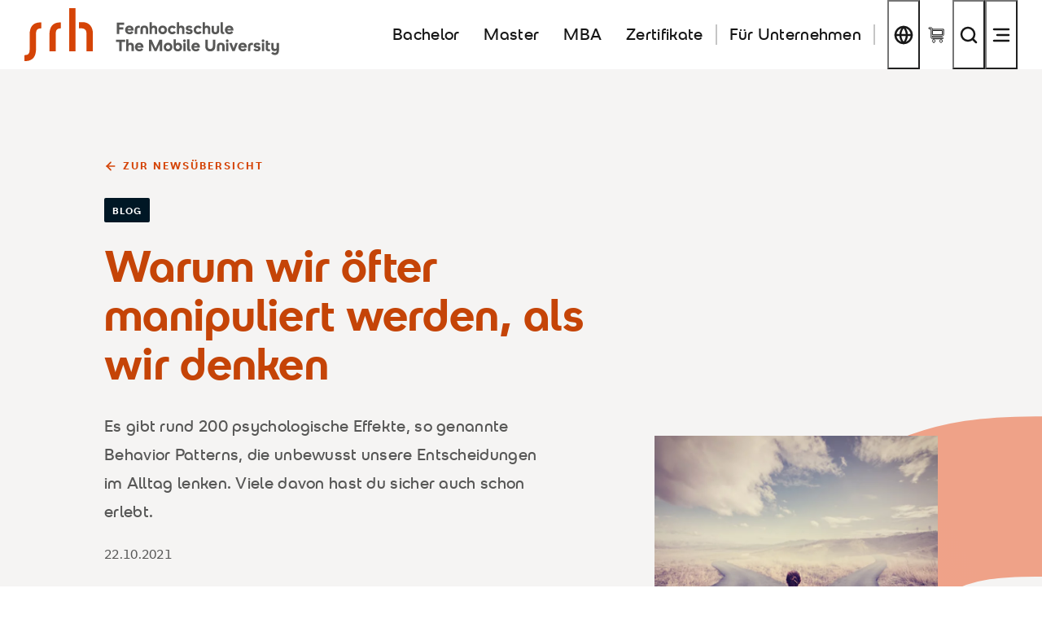

--- FILE ---
content_type: text/html; charset=utf-8
request_url: https://www.mobile-university.de/blog/warum-wir-oefter-manipuliert-werden-als-wir-denken/
body_size: 26956
content:
<!DOCTYPE html>
<html lang="de" class="su-nojs">
<head>

<meta charset="utf-8">
<!-- 
	TYPO3 made with ❤ by b13 | b13.com

	This website is powered by TYPO3 - inspiring people to share!
	TYPO3 is a free open source Content Management Framework initially created by Kasper Skaarhoj and licensed under GNU/GPL.
	TYPO3 is copyright 1998-2026 of Kasper Skaarhoj. Extensions are copyright of their respective owners.
	Information and contribution at https://typo3.org/
-->



<title>Warum wir öfter manipuliert werden, als wir denken | SRH Fernhochschule</title>
<meta name="generator" content="TYPO3 CMS">
<meta name="description" content="Wir treffen rund 20.000 Entscheidungen am Tag. Doch oft lenken psychologische Effekte (Behavior Patterns) unbewusst unsere Entscheidungen im Alltag.">
<meta name="viewport" content="width=device-width,minimum-scale=1,initial-scale=1">
<meta name="twitter:card" content="summary">


<link rel="stylesheet" href="/_assets/5bc8fb9f99f0cdf880eecc66f282897a/Css/main.css?1769076392" media="all" nonce="I0lNg2a0EOeAUJjJX3xduoEfrjGA61BZJ26Uv163ryBBqQrabS_O2w">



<script nonce="I0lNg2a0EOeAUJjJX3xduoEfrjGA61BZJ26Uv163ryBBqQrabS_O2w">
/*<![CDATA[*/
var TYPO3 = Object.assign(TYPO3 || {}, Object.fromEntries(Object.entries({"lang":{"language.type.0":"Deutsch","language.type.1":"Englisch","language.type.2":"\u00d6sterreichisch","language.type.3":"Schweizerdeutsch","language.menu.back":"Zur\u00fcck","materiallink.headline":"Neugierig? Schauen Sie direkt rein:","materiallink.linklabel":"Zum Infohub","languagebutton.label":"Sprache wechseln","pricingModels.overline":"Unsere Preismodelle","pricingModels.headline":"ECTS-Varianten & Preismodelle","stagefinder.degree.label":"Studienabschluss","stagefinder.themeworld.label":"Themenwelt (optional)","stagefinder.themeworld.all":"Alle","stagefinder.cta.label":"Studienangebot finden","stagefinder.themeworld.disabled":"keine Auswahl m\u00f6glich"}}).filter((entry) => !['__proto__', 'prototype', 'constructor'].includes(entry[0]))));
/*]]>*/
</script>









    <script id="usercentrics-cmp" src="https://web.cmp.usercentrics.eu/ui/loader.js" data-settings-id="t7IIom5_091lah" async nonce="I0lNg2a0EOeAUJjJX3xduoEfrjGA61BZJ26Uv163ryBBqQrabS_O2w"></script>







<link rel="apple-touch-icon" sizes="180x180" href="/_assets/b74dc175041bad63202d65f0e0860974/Favicons/apple-touch-icon-hochschule.png">
<link rel="icon" type="image/png" sizes="32x32" href="/_assets/b74dc175041bad63202d65f0e0860974/Favicons/favicon-32x32-hochschule.png">
<link rel="icon" type="image/png" sizes="16x16" href="/_assets/b74dc175041bad63202d65f0e0860974/Favicons/favicon-16x16-hochschule.png">
<link rel="manifest" href="/_assets/b74dc175041bad63202d65f0e0860974/Favicons/manifest-hochschule.json">
<link rel="mask-icon" href="/_assets/b74dc175041bad63202d65f0e0860974/Favicons/safari-pinned-tab-hochschule.svg" color="#5bbad5">
<link rel="shortcut icon" href="/_assets/b74dc175041bad63202d65f0e0860974/Favicons/favicon-hochschule.ico">
<meta name="msapplication-TileColor" content="#da532c">
<meta name="msapplication-config" content="/_assets/b74dc175041bad63202d65f0e0860974/Favicons/browserconfig-hochschule.xml">
<meta name="theme-color" content="#ffffff">







	






    <!-- Google Tag Manager -->
    <script type="text/plain" data-usercentrics="Google Tag Manager">(function(w,d,s,l,i){w[l]=w[l]||[];w[l].push({'gtm.start':
            new Date().getTime(),event:'gtm.js'});var f=d.getElementsByTagName(s)[0],
        j=d.createElement(s),dl=l!='dataLayer'?'&l='+l:'';j.async=true;j.src=
        'https://www.googletagmanager.com/gtm.js?id='+i+dl;f.parentNode.insertBefore(j,f);
    })(window,document,'script','dataLayer','GTM-PLFLZNL');</script>
    <!-- End Google Tag Manager -->








	<meta property="og:title" content="Warum wir öfter manipuliert werden, als wir denken" />


	<meta property="og:description" content="Es gibt rund 200 psychologische Effekte, so genannte Behavior Patterns, die unbewusst unsere Entscheidungen im Alltag lenken. Viele davon hast du sicher auch schon erlebt." />


	<meta name="twitter:title" content="Warum wir öfter manipuliert werden, als wir denken" />


	<meta name="twitter:description" content="Es gibt rund 200 psychologische Effekte, so genannte Behavior Patterns, die unbewusst unsere Entscheidungen im Alltag lenken. Viele davon hast du sicher auch schon erlebt." />



	
		
			<meta property="og:image" content="https://www.mobile-university.de/fileadmin/_processed_/c/4/csm_AdobeStock_172803542_500x400px_01e0fb7473.jpg" />
		
	
	
		
			<meta name="twitter:image" content="https://www.mobile-university.de/fileadmin/_processed_/c/4/csm_AdobeStock_172803542_500x400px_01e0fb7473.jpg" />
		
	


































<link rel="canonical" href="https://www.mobile-university.de/blog/warum-wir-oefter-manipuliert-werden-als-wir-denken/"/>

<link rel="alternate" hreflang="de-AT" href="https://www.mobile-university.at/blog/warum-wir-oefter-manipuliert-werden-als-wir-denken/"/>
<link rel="alternate" hreflang="de-CH" href="https://www.mobile-university.ch/blog/warum-wir-oefter-manipuliert-werden-als-wir-denken/"/>
<link rel="alternate" hreflang="de" href="https://www.mobile-university.de/blog/warum-wir-oefter-manipuliert-werden-als-wir-denken/"/>
<link rel="alternate" hreflang="x-default" href="https://www.mobile-university.de/blog/warum-wir-oefter-manipuliert-werden-als-wir-denken/"/>
<script type="application/ld+json" id="ext-schema-jsonld">{"@context":"https://schema.org/","@graph":[{"@type":"WebPage"},{"@type":"Article","datePublished":"2021-10-22T00:00:00+02:00","description":"Es gibt rund 200 psychologische Effekte, so genannte Behavior Patterns, die unbewusst unsere Entscheidungen im Alltag lenken. Viele davon hast du sicher auch schon erlebt.","headline":"Warum wir öfter manipuliert werden, als wir denken","image":"https://www.mobile-university.de/fileadmin/_processed_/c/4/csm_AdobeStock_172803542_500x400px_dacd8dcd2a.jpg","publisher":{"@type":"Organization","logo":"https://www.mobile-university.de/fileadmin/Mobile_University/Logos/SRH-Hochschulen_Logo.svg","name":"SRH Fernhochschule – The Mobile University"}},{"@type":"Organization","address":{"@type":"PostalAddress","addressCountry":"DE","addressLocality":"Riedlingen","postalCode":"88499","streetAddress":"Kirchstraße 26"},"contactPoint":{"@type":"ContactPoint","areaServed":"DE","availableLanguage":["en","de"],"contactType":"customer service","telephone":"49737193150"},"logo":{"@type":"ImageObject","url":"https://www.mobile-university.de/fileadmin/Mobile_University/Logos/SRH-Hochschulen_Logo.svg"},"name":"SRH Fernhochschule – The Mobile University","sameAs":["https://www.facebook.com/SRH.Fernhochschule","https://x.com/SRH_MobileUni","https://www.linkedin.com/school/srh-fernhochschule/","https://www.instagram.com/srh_mobile_university/"],"url":"https://www.mobile-university.de/"},{"@type":"EducationalOrganization","address":{"@type":"PostalAddress","addressCountry":"DE","addressLocality":"Riedlingen","postalCode":"88499","streetAddress":"Kirchstraße 26"},"contactPoint":{"@type":"ContactPoint","areaServed":"DE","availableLanguage":["en","de"],"contactType":"student service","telephone":"49737193150"},"logo":{"@type":"ImageObject","url":"https://www.mobile-university.de/fileadmin/Mobile_University/Logos/SRH-Hochschulen_Logo.svg"},"name":"SRH Fernhochschule - Mobile University","sameAs":["https://www.facebook.com/SRH.Fernhochschule","https://x.com/SRH_MobileUni","https://www.linkedin.com/school/srh-fernhochschule/","https://www.instagram.com/srh_mobile_university/"],"url":"https://www.mobile-university.de/"}]}</script>
<style class="tx_assetcollector">@font-face{font-family:"SRHText";font-weight:400;font-style:normal;src:url("/_assets/b74dc175041bad63202d65f0e0860974/fonts/SRHText_W_Rg.woff2") format("woff2"),url("/_assets/b74dc175041bad63202d65f0e0860974/fonts/SRHText_W_Rg.woff") format("woff");font-display:swap;}@font-face{font-family:"SRHText";font-weight:700;font-style:normal;src:url("/_assets/b74dc175041bad63202d65f0e0860974/fonts/SRHText_W_Bd.woff2") format("woff2"),url("/_assets/b74dc175041bad63202d65f0e0860974/fonts/SRHText_W_Bd.woff") format("woff");font-display:swap;}@font-face{font-family:"SRHText";font-weight:400;font-style:italic;src:url("/_assets/b74dc175041bad63202d65f0e0860974/fonts/SRHText_W_It.woff2") format("woff2"),url("/_assets/b74dc175041bad63202d65f0e0860974/fonts/SRHText_W_It.woff") format("woff");font-display:swap;}@font-face{font-family:"SRHText";font-weight:700;font-style:italic;src:url("/_assets/b74dc175041bad63202d65f0e0860974/fonts/SRHText_W_BdIt.woff2") format("woff2"),url("/_assets/b74dc175041bad63202d65f0e0860974/fonts/SRHText_W_BdIt.woff") format("woff");font-display:swap;}@font-face{font-family:"SRHHeadline";font-weight:400;font-style:normal;src:url("/_assets/b74dc175041bad63202d65f0e0860974/fonts/SRHHeadline_W_Rg.woff2") format("woff2"),url("/_assets/b74dc175041bad63202d65f0e0860974/fonts/SRHHeadline_W_Rg.woff") format("woff");font-display:swap;}@font-face{font-family:"SRHHeadline";font-weight:700;font-style:normal;src:url("/_assets/b74dc175041bad63202d65f0e0860974/fonts/SRHHeadline_W_Bd.woff2") format("woff2"),url("/_assets/b74dc175041bad63202d65f0e0860974/fonts/SRHHeadline_W_Bd.woff") format("woff");font-display:swap;}
</style>

<!-- This site is optimized with the Yoast SEO for TYPO3 plugin - https://yoast.com/typo3-extensions-seo/ -->
<script type="application/ld+json">[{"@context":"https:\/\/www.schema.org","@type":"BreadcrumbList","itemListElement":[{"@type":"ListItem","position":1,"item":{"@id":"https:\/\/www.mobile-university.de\/","name":"SRH Fernhochschule \u2013 The Mobile University"}},{"@type":"ListItem","position":2,"item":{"@id":"https:\/\/www.mobile-university.de\/news\/","name":"News"}},{"@type":"ListItem","position":3,"item":{"@id":"https:\/\/www.mobile-university.de\/blog\/","name":"Mobile Blog"}},{"@type":"ListItem","position":4,"item":{"@id":"https:\/\/www.mobile-university.de\/blog\/warum-wir-oefter-manipuliert-werden-als-wir-denken\/","name":"Warum wir \u00f6fter manipuliert werden, als wir denken"}}]}]</script>
</head>
<body class="b_page b_body--has-actionbar b_page--scheme-edu"><noscript><iframe src="https://www.googletagmanager.com/ns.html?id=GTM-PLFLZNL" height="0" width="0" style="display:none;visibility:hidden"></iframe></noscript>



	



<header class="b_header  bJS_header">
	<div class="b_container">
		<a href="/" class="b_header__logo-link">
			<span class="b_helper-sr-only">SRH Fernhochschule - The Mobile University</span>
			<svg aria-hidden="true" class="b_svg b_svg--logo-mobile-university" viewBox="0 0 804 167"> <g fill="none" fill-rule="evenodd"> <path class="logoMain" fill="currentColor" d="M141 136h20V0h-20v136zm44.107-91.93c-3.756-.186-8.431 0-13.107.555v18.732c17.6 0 24.018 2.609 24.018 19.109V136H216V79.968c0-20.685-11.642-35.157-30.893-35.899zm-137.73.991C25.993 46.173 16.5 60.435 16.5 83.127v45.76c0 13.336-2.674 19.08-16.499 19.358v18.513c1.658.28 4.33.28 5.714.186 21.477-1.296 30.878-15.652 30.878-38.066v-45.76c0-13.428 2.49-19.078 16.408-19.356V45.154c-1.569-.186-4.24-.186-5.623-.093zm62.002 0C88.43 46.171 79 60.494 79 83.045V136h19.769V83.036c0-13.307 2.629-19.037 16.231-19.314V45.154c-1.633-.186-4.26-.186-5.621-.093z"></path> <path class="logoMeta" fill="currentColor" fill-rule="nonzero" d="M299.271 81.5V67.373h12.903v-6.834h-12.903v-7.854h15.198V45.8h-23.001v35.7h7.803zm32.381.867c2.856 0 5.279-.519 7.268-1.556 1.988-1.037 3.612-2.541 4.87-4.513l-5.814-3.774c-.782 1.258-1.675 2.159-2.678 2.703-1.002.544-2.116.816-3.34.816-1.768 0-3.239-.459-4.412-1.377-1.173-.918-1.929-2.21-2.269-3.876h19.278v-2.703c0-2.516-.553-4.769-1.658-6.758a12.302 12.302 0 00-4.615-4.717c-1.972-1.156-4.284-1.734-6.936-1.734-2.584 0-4.904.612-6.962 1.836a13.519 13.519 0 00-4.87 4.922c-1.19 2.056-1.785 4.343-1.785 6.859 0 2.652.603 5.023 1.81 7.114a13.23 13.23 0 004.973 4.948c2.108 1.206 4.488 1.81 7.14 1.81zm5.406-16.728H325.43c.442-1.36 1.173-2.44 2.193-3.238 1.02-.8 2.261-1.199 3.723-1.199 1.53 0 2.788.408 3.774 1.224.986.816 1.632 1.887 1.938 3.213zM355.567 81.5V67.118c0-1.598.501-2.856 1.505-3.774 1.002-.918 2.337-1.377 4.003-1.377.51 0 .995.017 1.454.051.459.034.892.085 1.3.153v-6.426a15.58 15.58 0 00-1.836-.331c-.68-.086-1.36-.128-2.04-.128-3.434 0-6.23.969-8.39 2.907-2.159 1.938-3.238 4.811-3.238 8.619V81.5h7.242zm17.999 0V66.71c0-1.632.442-2.898 1.326-3.8.884-.9 2.04-1.351 3.468-1.351s2.584.45 3.468 1.352c.884.9 1.326 2.167 1.326 3.799V81.5h7.242V66.608c0-3.74-1.063-6.63-3.188-8.67s-5.074-3.06-8.848-3.06c-3.774 0-6.724 1.02-8.849 3.06s-3.187 4.93-3.187 8.67V81.5h7.242zm28.607 0V67.22c0-1.87.476-3.255 1.428-4.157.952-.9 2.125-1.351 3.519-1.351 1.462 0 2.601.45 3.417 1.351.816.901 1.224 2.287 1.224 4.157V81.5h7.242V66.506c0-3.944-.901-6.868-2.703-8.772-1.802-1.904-4.148-2.856-7.038-2.856-1.462 0-2.788.264-3.978.79a9.391 9.391 0 00-3.111 2.219V44.525h-7.242V81.5h7.242zm34.064.867c2.618 0 4.955-.604 7.012-1.81a13.46 13.46 0 004.897-4.922c1.207-2.074 1.81-4.42 1.81-7.038 0-2.618-.603-4.955-1.81-7.012a13.52 13.52 0 00-4.897-4.897c-2.057-1.207-4.394-1.81-7.012-1.81-2.584 0-4.913.603-6.987 1.81a13.46 13.46 0 00-4.921 4.896c-1.207 2.057-1.811 4.395-1.811 7.013 0 2.618.604 4.964 1.81 7.038a13.4 13.4 0 004.922 4.921c2.074 1.207 4.403 1.811 6.987 1.811zm0-6.936c-1.836 0-3.349-.646-4.539-1.938-1.19-1.292-1.785-2.924-1.785-4.896 0-2.006.595-3.638 1.785-4.896s2.703-1.887 4.539-1.887c1.802 0 3.306.629 4.513 1.887 1.207 1.258 1.811 2.89 1.811 4.896 0 1.972-.603 3.604-1.81 4.896-1.207 1.292-2.712 1.938-4.514 1.938zm30.188 6.936c2.516 0 4.768-.535 6.757-1.607 1.99-1.07 3.562-2.592 4.718-4.564l-5.967-3.876c-1.292 2.074-3.111 3.111-5.457 3.111-1.87 0-3.4-.638-4.59-1.912-1.19-1.276-1.785-2.916-1.785-4.922s.595-3.638 1.785-4.896 2.72-1.887 4.59-1.887c2.312 0 4.131.986 5.457 2.958l5.916-3.876a12.294 12.294 0 00-4.794-4.437c-2.006-1.054-4.216-1.581-6.63-1.581-2.584 0-4.913.595-6.987 1.785a13.206 13.206 0 00-4.921 4.896c-1.207 2.074-1.811 4.42-1.811 7.038 0 2.618.603 4.964 1.81 7.038a13.4 13.4 0 004.922 4.921c2.074 1.207 4.403 1.811 6.987 1.811zm21.773-.867V67.22c0-1.87.476-3.255 1.428-4.157.952-.9 2.125-1.351 3.519-1.351 1.462 0 2.601.45 3.417 1.351.816.901 1.224 2.287 1.224 4.157V81.5h7.242V66.506c0-3.944-.901-6.868-2.703-8.772-1.802-1.904-4.148-2.856-7.038-2.856-1.462 0-2.788.264-3.978.79a9.391 9.391 0 00-3.111 2.219V44.525h-7.242V81.5h7.242zm31.514.867c3.468 0 6.188-.782 8.16-2.346 1.972-1.564 2.958-3.74 2.958-6.528 0-4.42-2.89-7.038-8.67-7.854l-3.264-.459c-1.564-.238-2.346-.935-2.346-2.091 0-.68.323-1.215.969-1.606.646-.391 1.496-.587 2.55-.587 2.108 0 3.876.85 5.304 2.55l4.743-3.876c-1.054-1.428-2.49-2.567-4.31-3.417a13.394 13.394 0 00-5.737-1.275c-3.298 0-5.933.765-7.905 2.295-1.972 1.53-2.958 3.57-2.958 6.12 0 4.59 2.72 7.293 8.16 8.109l3.672.561c1.666.238 2.499.901 2.499 1.989 0 .748-.323 1.335-.969 1.76-.646.424-1.564.637-2.754.637-2.55 0-4.743-1.071-6.579-3.213l-4.998 4.029c.986 1.564 2.524 2.822 4.615 3.774s4.378 1.428 6.86 1.428zm28.097 0c2.516 0 4.769-.535 6.758-1.607 1.989-1.07 3.561-2.592 4.717-4.564l-5.967-3.876c-1.292 2.074-3.111 3.111-5.457 3.111-1.87 0-3.4-.638-4.59-1.912-1.19-1.276-1.785-2.916-1.785-4.922s.595-3.638 1.785-4.896 2.72-1.887 4.59-1.887c2.312 0 4.131.986 5.457 2.958l5.916-3.876a12.294 12.294 0 00-4.794-4.437c-2.006-1.054-4.216-1.581-6.63-1.581-2.584 0-4.913.595-6.987 1.785a13.206 13.206 0 00-4.922 4.896c-1.207 2.074-1.81 4.42-1.81 7.038 0 2.618.603 4.964 1.81 7.038a13.4 13.4 0 004.922 4.921c2.074 1.207 4.403 1.811 6.987 1.811zm21.773-.867V67.22c0-1.87.476-3.255 1.428-4.157.952-.9 2.125-1.351 3.519-1.351 1.462 0 2.601.45 3.417 1.351.816.901 1.224 2.287 1.224 4.157V81.5h7.242V66.506c0-3.944-.901-6.868-2.703-8.772-1.802-1.904-4.148-2.856-7.038-2.856-1.462 0-2.788.264-3.978.79a9.391 9.391 0 00-3.111 2.219V44.525h-7.242V81.5h7.242zm33.095.867c3.74 0 6.655-1.02 8.746-3.06s3.137-4.93 3.137-8.67V55.745h-7.242v14.79c0 1.666-.425 2.941-1.275 3.825-.85.884-1.972 1.326-3.366 1.326-1.428 0-2.576-.442-3.442-1.326-.868-.884-1.301-2.159-1.301-3.825v-14.79h-7.242v14.892c0 3.74 1.054 6.63 3.162 8.67 2.108 2.04 5.049 3.06 8.823 3.06zm24.578-.51c.68 0 1.258-.025 1.734-.076.476-.052 1.02-.145 1.632-.281v-6.018a13.557 13.557 0 01-1.632.102c-.85 0-1.504-.221-1.963-.663-.46-.442-.689-1.156-.689-2.142V44.525h-7.242v28.764c0 2.754.74 4.87 2.218 6.35 1.48 1.479 3.46 2.218 5.942 2.218zm19.274.51c2.856 0 5.279-.519 7.268-1.556 1.988-1.037 3.612-2.541 4.87-4.513l-5.814-3.774c-.782 1.258-1.674 2.159-2.677 2.703-1.004.544-2.117.816-3.341.816-1.768 0-3.239-.459-4.412-1.377-1.173-.918-1.929-2.21-2.269-3.876h19.278v-2.703c0-2.516-.553-4.769-1.658-6.758a12.302 12.302 0 00-4.615-4.717c-1.972-1.156-4.284-1.734-6.936-1.734-2.584 0-4.904.612-6.962 1.836a13.519 13.519 0 00-4.87 4.922c-1.19 2.056-1.785 4.343-1.785 6.859 0 2.652.604 5.023 1.81 7.114a13.23 13.23 0 004.973 4.948c2.108 1.206 4.488 1.81 7.14 1.81zm5.406-16.728h-11.628c.442-1.36 1.173-2.44 2.193-3.238 1.02-.8 2.261-1.199 3.723-1.199 1.53 0 2.788.408 3.774 1.224.986.816 1.632 1.887 1.938 3.213zM307.227 135.5v-28.56h10.659V99.8h-29.121v7.14h10.659v28.56h7.803zm21.161 0v-14.28c0-1.87.476-3.255 1.428-4.156.952-.901 2.125-1.352 3.519-1.352 1.462 0 2.601.45 3.417 1.352.816.9 1.224 2.286 1.224 4.156v14.28h7.242v-14.994c0-3.944-.901-6.868-2.703-8.772-1.802-1.904-4.148-2.856-7.038-2.856-1.462 0-2.788.263-3.978.79a9.391 9.391 0 00-3.111 2.219V98.525h-7.242V135.5h7.242zm34.268.867c2.856 0 5.279-.518 7.267-1.555 1.99-1.038 3.613-2.542 4.871-4.514l-5.814-3.774c-.782 1.258-1.675 2.159-2.678 2.703-1.002.544-2.116.816-3.34.816-1.768 0-3.238-.459-4.411-1.377-1.173-.918-1.93-2.21-2.27-3.876h19.278v-2.703c0-2.516-.553-4.769-1.658-6.758a12.302 12.302 0 00-4.615-4.717c-1.972-1.156-4.284-1.734-6.936-1.734-2.584 0-4.905.612-6.962 1.836a13.519 13.519 0 00-4.87 4.921c-1.19 2.057-1.785 4.344-1.785 6.86 0 2.652.603 5.023 1.81 7.114a13.23 13.23 0 004.973 4.947c2.108 1.207 4.488 1.811 7.14 1.811zm5.406-16.728h-11.628c.442-1.36 1.173-2.44 2.193-3.239 1.02-.799 2.261-1.198 3.723-1.198 1.53 0 2.788.408 3.774 1.224.986.816 1.632 1.887 1.938 3.213zm32.173 15.861v-22.644l10.302 22.644h6.324l10.353-22.644V135.5h7.344V99.8h-8.568l-12.291 26.928-12.24-26.928h-8.568v35.7h7.344zm52.985.867c2.618 0 4.955-.603 7.012-1.81a13.46 13.46 0 004.896-4.922c1.208-2.074 1.811-4.42 1.811-7.038 0-2.618-.603-4.956-1.81-7.012a13.52 13.52 0 00-4.897-4.896c-2.057-1.207-4.394-1.811-7.012-1.811-2.584 0-4.913.603-6.987 1.81a13.46 13.46 0 00-4.921 4.897c-1.208 2.056-1.811 4.394-1.811 7.012 0 2.618.603 4.964 1.81 7.038a13.4 13.4 0 004.922 4.922c2.074 1.207 4.403 1.81 6.987 1.81zm0-6.936c-1.836 0-3.349-.646-4.539-1.938-1.19-1.292-1.785-2.924-1.785-4.896 0-2.006.595-3.638 1.785-4.896s2.703-1.887 4.539-1.887c1.802 0 3.306.629 4.513 1.887 1.207 1.258 1.811 2.89 1.811 4.896 0 1.972-.603 3.604-1.81 4.896-1.207 1.292-2.712 1.938-4.514 1.938zm30.749 6.936c2.686 0 5.04-.578 7.064-1.734 2.022-1.156 3.612-2.771 4.768-4.845 1.156-2.074 1.734-4.471 1.734-7.191 0-2.72-.561-5.108-1.683-7.165-1.122-2.058-2.618-3.664-4.488-4.82-1.87-1.156-3.927-1.734-6.171-1.734-3.162 0-5.661 1.122-7.497 3.366V98.525h-7.242v24.072c0 2.788.561 5.21 1.683 7.267 1.122 2.058 2.695 3.655 4.717 4.794 2.024 1.14 4.395 1.709 7.115 1.709zm-.102-6.936c-1.156 0-2.202-.289-3.137-.867a6.263 6.263 0 01-2.218-2.346c-.544-.986-.816-2.091-.816-3.315v-.612c0-1.836.595-3.374 1.785-4.615 1.19-1.242 2.652-1.862 4.386-1.862 1.836 0 3.34.629 4.513 1.887s1.76 2.89 1.76 4.896c0 1.972-.587 3.604-1.76 4.896-1.173 1.292-2.677 1.938-4.513 1.938zm21.059-22.236c1.258 0 2.312-.416 3.162-1.25.85-.832 1.275-1.861 1.275-3.085s-.425-2.252-1.275-3.085c-.85-.834-1.904-1.25-3.162-1.25s-2.312.416-3.162 1.25c-.85.832-1.275 1.861-1.275 3.085s.425 2.252 1.275 3.085c.85.834 1.904 1.25 3.162 1.25zm3.621 28.305v-25.755h-7.242V135.5h7.242zm12.95.357c.68 0 1.258-.025 1.734-.077.476-.05 1.02-.144 1.632-.28v-6.018a13.557 13.557 0 01-1.632.102c-.85 0-1.505-.221-1.963-.663-.46-.442-.689-1.156-.689-2.142V98.525h-7.242v28.764c0 2.754.74 4.87 2.219 6.35 1.478 1.478 3.459 2.218 5.941 2.218zm19.274.51c2.856 0 5.279-.518 7.268-1.555 1.989-1.038 3.612-2.542 4.87-4.514l-5.814-3.774c-.782 1.258-1.675 2.159-2.678 2.703s-2.116.816-3.34.816c-1.768 0-3.239-.459-4.412-1.377-1.173-.918-1.929-2.21-2.269-3.876h19.278v-2.703c0-2.516-.553-4.769-1.658-6.758a12.302 12.302 0 00-4.615-4.717c-1.972-1.156-4.284-1.734-6.936-1.734-2.584 0-4.904.612-6.962 1.836a13.519 13.519 0 00-4.87 4.921c-1.19 2.057-1.785 4.344-1.785 6.86 0 2.652.604 5.023 1.81 7.114a13.23 13.23 0 004.973 4.947c2.108 1.207 4.488 1.811 7.14 1.811zm5.406-16.728h-11.628c.442-1.36 1.173-2.44 2.193-3.239 1.02-.799 2.261-1.198 3.723-1.198 1.53 0 2.788.408 3.774 1.224.986.816 1.632 1.887 1.938 3.213zm40.231 16.83c3.264 0 6.077-.646 8.44-1.938 2.364-1.292 4.183-3.137 5.458-5.534 1.274-2.397 1.912-5.21 1.912-8.44V99.8h-7.803v20.757c0 2.686-.705 4.751-2.116 6.197-1.411 1.444-3.375 2.167-5.891 2.167-2.482 0-4.412-.722-5.788-2.167-1.378-1.446-2.066-3.511-2.066-6.197V99.8h-7.803v20.757c0 3.23.629 6.043 1.887 8.44 1.258 2.397 3.06 4.242 5.406 5.534 2.346 1.292 5.134 1.938 8.364 1.938zm28.505-.969v-14.79c0-1.632.442-2.898 1.326-3.8.884-.9 2.04-1.351 3.468-1.351s2.584.45 3.468 1.352c.884.9 1.326 2.167 1.326 3.799v14.79h7.242v-14.892c0-3.74-1.063-6.63-3.188-8.67-2.124-2.04-5.074-3.06-8.848-3.06-3.774 0-6.723 1.02-8.848 3.06-2.125 2.04-3.188 4.93-3.188 8.67V135.5h7.242zm24.986-28.305c1.258 0 2.312-.416 3.162-1.25.85-.832 1.275-1.861 1.275-3.085s-.425-2.252-1.275-3.085c-.85-.834-1.904-1.25-3.162-1.25s-2.312.416-3.162 1.25c-.85.832-1.275 1.861-1.275 3.085s.425 2.252 1.275 3.085c.85.834 1.904 1.25 3.162 1.25zm3.621 28.305v-25.755h-7.242V135.5h7.242zm20.039 0l9.894-25.755h-7.752l-5.814 16.83-5.865-16.83h-8.007l9.945 25.755h7.599zm25.292.867c2.856 0 5.279-.518 7.268-1.555 1.988-1.038 3.612-2.542 4.87-4.514l-5.814-3.774c-.782 1.258-1.674 2.159-2.678 2.703-1.002.544-2.116.816-3.34.816-1.768 0-3.239-.459-4.412-1.377-1.173-.918-1.929-2.21-2.269-3.876h19.278v-2.703c0-2.516-.553-4.769-1.658-6.758a12.302 12.302 0 00-4.615-4.717c-1.972-1.156-4.284-1.734-6.936-1.734-2.584 0-4.904.612-6.962 1.836a13.519 13.519 0 00-4.87 4.921c-1.19 2.057-1.785 4.344-1.785 6.86 0 2.652.604 5.023 1.81 7.114a13.23 13.23 0 004.973 4.947c2.108 1.207 4.488 1.811 7.14 1.811zm5.406-16.728h-11.628c.442-1.36 1.173-2.44 2.193-3.239 1.02-.799 2.261-1.198 3.723-1.198 1.53 0 2.788.408 3.774 1.224.986.816 1.632 1.887 1.938 3.213zm18.509 15.861v-14.382c0-1.598.502-2.856 1.505-3.774 1.003-.918 2.337-1.377 4.003-1.377.51 0 .995.017 1.453.051.46.034.893.085 1.301.153v-6.426a15.58 15.58 0 00-1.836-.332c-.68-.084-1.36-.127-2.04-.127-3.434 0-6.23.969-8.39 2.907-2.158 1.938-3.238 4.811-3.238 8.619V135.5h7.242zm21.161.867c3.468 0 6.188-.782 8.16-2.346 1.972-1.564 2.958-3.74 2.958-6.528 0-4.42-2.89-7.038-8.67-7.854l-3.264-.459c-1.564-.238-2.346-.935-2.346-2.091 0-.68.323-1.215.969-1.606.646-.392 1.496-.587 2.55-.587 2.108 0 3.876.85 5.304 2.55l4.743-3.876c-1.054-1.428-2.49-2.567-4.31-3.417a13.394 13.394 0 00-5.737-1.275c-3.298 0-5.933.765-7.905 2.295-1.972 1.53-2.958 3.57-2.958 6.12 0 4.59 2.72 7.293 8.16 8.109l3.672.561c1.666.238 2.499.901 2.499 1.989 0 .748-.323 1.334-.969 1.76-.646.425-1.564.637-2.754.637-2.55 0-4.743-1.071-6.579-3.213l-4.998 4.029c.986 1.564 2.524 2.822 4.615 3.774s4.378 1.428 6.86 1.428zm19.019-29.172c1.258 0 2.312-.416 3.162-1.25.85-.832 1.275-1.861 1.275-3.085s-.425-2.252-1.275-3.085c-.85-.834-1.904-1.25-3.162-1.25s-2.312.416-3.162 1.25c-.85.832-1.275 1.861-1.275 3.085s.425 2.252 1.275 3.085c.85.834 1.904 1.25 3.162 1.25zm3.621 28.305v-25.755h-7.242V135.5h7.242zm14.276.459c.85 0 1.615-.042 2.295-.127.68-.085 1.377-.196 2.091-.332v-6.018c-.408.034-.859.068-1.351.102-.494.034-.927.051-1.301.051-1.326 0-2.32-.263-2.984-.79-.662-.528-.994-1.454-.994-2.78v-10.2h6.528v-6.12h-6.528v-6.834h-7.242v23.154c0 3.332.833 5.814 2.499 7.446 1.666 1.632 3.995 2.448 6.987 2.448zm19.478 11.781c3.978 0 7.097-1.241 9.358-3.723 2.262-2.482 3.392-5.899 3.392-10.251v-23.868h-7.242v13.26c0 1.734-.442 3.085-1.326 4.055-.884.969-2.125 1.453-3.723 1.453-1.53 0-2.703-.476-3.519-1.428-.816-.952-1.224-2.312-1.224-4.08v-13.413h-7.242v14.127c0 3.672.867 6.528 2.601 8.568s4.148 3.06 7.242 3.06c1.462 0 2.805-.263 4.029-.79a9.257 9.257 0 003.162-2.219v2.091c0 4.318-1.836 6.477-5.508 6.477-1.36 0-2.49-.23-3.392-.689-.9-.459-1.742-1.232-2.524-2.32l-5.661 3.672c1.02 1.938 2.533 3.425 4.539 4.463 2.006 1.036 4.352 1.555 7.038 1.555z"></path> </g> </svg>
		</a>

		<nav class="b_header__nav">
			<ul class="b_header__list b_header__list--primary">
				
					<li class="b_header__list-item">
						<a href="/bachelor-fernstudium/" class="b_header__link b_header__link--text">
							<span class="b_header__link-text">Bachelor</span>
						</a>
						
					</li>
				
					<li class="b_header__list-item">
						<a href="/master-fernstudium/" class="b_header__link b_header__link--text">
							<span class="b_header__link-text">Master</span>
						</a>
						
					</li>
				
					<li class="b_header__list-item">
						<a href="/mba-fernstudium/" class="b_header__link b_header__link--text">
							<span class="b_header__link-text">MBA</span>
						</a>
						
					</li>
				
					<li class="b_header__list-item">
						<a href="/zertifikate/" class="b_header__link b_header__link--text">
							<span class="b_header__link-text">Zertifikate</span>
						</a>
						
					</li>
				
			</ul>

			
				<ul class="b_header__list b_header__list--additional">
					<li class="b_header__list-item">
						<a href="/unternehmen/" class="b_header__link b_header__link--text">
							<span class="b_header__link-text">Für Unternehmen</span>
						</a>
					</li>
				</ul>
			

			<ul class="b_header__list b_header__list--meta">
				
					<li class="b_header__list-item b_header__list-item--language ">
						<button class="b_header__link b_header__link--language b_header__link--icon" id="bJS_language-toggle"  aria-label="Sprache wechseln">
							<span class="b_header__button-body">
								

<span class="b_icon b_icon--l "><svg aria-hidden="true" class="b_svg b_svg--globe" viewBox="0 0 24 24"><circle cx="12" cy="12" r="10"></circle><line x1="2" y1="12" x2="22" y2="12"></line><path d="M12 2a15.3 15.3 0 0 1 4 10 15.3 15.3 0 0 1-4 10 15.3 15.3 0 0 1-4-10 15.3 15.3 0 0 1 4-10z"></path></svg></span>



							</span>
						</button>
						<div class="b_header__language-switcher" id="bJS_language-menu">
							
								
									<a class="b_header__language-link b_header__language-link--active" href="/blog/warum-wir-oefter-manipuliert-werden-als-wir-denken/">
										Deutsch
										

<span class="b_icon  "><svg aria-hidden="true" class="b_svg b_svg--check" viewBox="0 0 24 24"><polyline points="20 6 9 17 4 12"></polyline></svg></span>



									</a>
								
							
								
							
								
									<a class="b_header__language-link " href="https://www.mobile-university.at/blog/warum-wir-oefter-manipuliert-werden-als-wir-denken/">
										Österreichisch
										

<span class="b_icon  "><svg aria-hidden="true" class="b_svg b_svg--check" viewBox="0 0 24 24"><polyline points="20 6 9 17 4 12"></polyline></svg></span>



									</a>
								
							
								
									<a class="b_header__language-link " href="https://www.mobile-university.ch/blog/warum-wir-oefter-manipuliert-werden-als-wir-denken/">
										Schweizerdeutsch
										

<span class="b_icon  "><svg aria-hidden="true" class="b_svg b_svg--check" viewBox="0 0 24 24"><polyline points="20 6 9 17 4 12"></polyline></svg></span>



									</a>
								
							
						</div>
					</li>
				

				
					<li class="b_header__list-item b_header__list-item--icon">
						<a href="https://shop.mu-campus.de/de/shop/cart" target="_blank" rel="noreferrer" title="Warenkorb" class="b_header__link b_header__link--icon">
							<span class="b_header__button-body">
								

<span class="b_icon b_icon--l "><svg aria-hidden="true" class="b_svg b_svg--cart" viewBox="0 0 60 60"><path d="M49.1 48.5c0-2.3-1.9-4.2-4.2-4.2s-4.2 1.9-4.2 4.2 1.9 4.2 4.2 4.2 4.2-1.9 4.2-4.2m-26.4 4.2c2.3 0 4.2-1.9 4.2-4.2s-1.9-4.2-4.2-4.2-4.2 1.9-4.2 4.2 1.9 4.2 4.2 4.2m-4.2-40.4v-.5c0-2.5-2-4.5-4.5-4.5H9c-1.1 0-2 .9-2 2s.9 2 2 2h5c.3 0 .5.2.5.5v25.5c0 2.5 2 4.5 4.5 4.5h30.5c1.1 0 2-.9 2-2s-.9-2-2-2H19c-.3 0-.5-.2-.5-.5v-4h30c2.5 0 4.5-2 4.5-4.5V12.3H18.5zM49 28.7c0 .3-.2.5-.5.5h-30v-13H49v12.5z" fill="#fff"/></svg></span>



							</span>
						</a>
					</li>
				

				
					<li class="b_header__list-item b_header__list-item--icon">
						<button class="b_header__link b_header__link--icon bJS_search__toggle" aria-label="Seite durchsuchen">
							<span class="b_header__button-body">
								

<span class="b_icon b_icon--l "><svg aria-hidden="true" class="b_svg b_svg--search" viewBox="0 0 24 24"><g style="transform: translateX(0) translateY(0);"><g class="search-total" style="transform-origin: 11px 11px;"><circle class="search-circle" cx="11" cy="11" r="8"></circle><line class="search-line" x1="21" y1="21" x2="17" y2="17"></line></g></g></svg></span>



							</span>
						</button>
					</li>
				

				<li class="b_header__list-item b_header__list-item--icon">
					<button class="b_header__link b_header__link--icon bJS_menu__toggle"
									aria-label="Navigation öffnen"
									aria-controls="menu" aria-expanded="false">
						<span class="b_header__button-body">
							

<span class="b_icon b_icon--l "><svg aria-hidden="true" class="b_svg b_svg--menu" viewBox="0 0 24 24"><line class="menu-line" x1="21" y1="19" x2="3" y2="19" stroke-dasharray="18" stroke-dashoffset="0"></line><line class="menu-line" x1="21" y1="12" x2="7" y2="12" stroke-dasharray="14" stroke-dashoffset="0"></line><line class="menu-line" x1="21" y1="5" x2="3" y2="5" stroke-dasharray="18" stroke-dashoffset="0"></line></svg></span>



						</span>
					</button>
				</li>
			</ul>
		</nav>
	</div>
</header>



<nav id="menu" class="b_menu bJS_menu ">
	<div class="b_menu__backdrop bJS_menu__backdrop"></div>
	<div class="b_menu__container">
		<div class="b_menu__background"></div>

		

<div class="b_menu__close">
    <button class="b_link bJS_menu__close">
        

<span class="b_icon b_icon--xxl "><svg aria-hidden="true" class="b_svg b_svg--cross" viewBox="0 0 24 24"><g class="cross-total"><line class="cross-line" x1="12" y1="12" x2="6" y2="18" stroke-dasharray="8.5" stroke-dashoffset="0"></line><line class="cross-line" x1="12" y1="12" x2="18" y2="6" stroke-dasharray="8.5" stroke-dashoffset="0"></line><line class="cross-line" x1="12" y1="12" x2="18" y2="18" stroke-dasharray="8.5" stroke-dashoffset="0"></line><line class="cross-line" x1="12" y1="12" x2="6" y2="6" stroke-dasharray="8.5" stroke-dashoffset="0"></line></g></svg></span>



        <span class="b_helper-sr-only">
            Navigation schließen
        </span>
    </button>
</div>




		<div class="b_menu__content">
			<div class="b_menu__menus bJS_menu__menus">

				<div class="b_menu__menu-group b_menu__menu-group--language">
					<ul class="b_menu__list b_menu__list--secondary">
						<li class="b_menu__list-item">
							
								
									<button class="b_menu-link b_menu-link--has-sub b_menu-link--secondary bJS_menu__sub-toggle" aria-expanded="false" aria-controls="submenu-secondary-language">
										<span class="b_menu-link__body">
											<span class="b_menu-link__label b_menu-link__label--language">
												

<span class="b_icon  "><svg aria-hidden="true" class="b_svg b_svg--globe" viewBox="0 0 24 24"><circle cx="12" cy="12" r="10"></circle><line x1="2" y1="12" x2="22" y2="12"></line><path d="M12 2a15.3 15.3 0 0 1 4 10 15.3 15.3 0 0 1-4 10 15.3 15.3 0 0 1-4-10 15.3 15.3 0 0 1 4-10z"></path></svg></span>



												DE
											</span>
										</span>
										

<span class="b_icon  "><svg aria-hidden="true" class="b_svg b_svg--arrow-right" viewBox="0 0 24 24"><g class="arrow-total" style="transform: translateX(0) translateY(0);"><line class="arrow-line" x1="19" y1="12" x2="5" y2="12" stroke-dasharray="14" stroke-dashoffset="0"></line><line class="arrow-line" x1="19" y1="12" x2="12" y2="5" stroke-dasharray="10" stroke-dashoffset="0"></line><line class="arrow-line" x1="19" y1="12" x2="12" y2="19" stroke-dasharray="10" stroke-dashoffset="0"></line></g></svg></span>



									</button>
								
							
								
							
								
							
								
							

							<div id="submenu-secondary-language" class="b_menu__submenu bJS_menu__submenu">

								<button class="b_link b_link--primary b_link--backlink bJS_menu__backlink">
									

<span class="b_icon b_icon--s "><svg aria-hidden="true" class="b_svg b_svg--arrow-left" viewBox="0 0 24 24"><g transform="rotate(180 12 12)"><g class="arrow-total" style="transform: translateX(0) translateY(0);"><line class="arrow-line" x1="19" y1="12" x2="5" y2="12" stroke-dasharray="14" stroke-dashoffset="0"></line><line class="arrow-line" x1="19" y1="12" x2="12" y2="5" stroke-dasharray="10" stroke-dashoffset="0"></line><line class="arrow-line" x1="19" y1="12" x2="12" y2="19" stroke-dasharray="10" stroke-dashoffset="0"></line></g></g></svg></span>



									<span class="b_link__text">
										Zurück
									</span>
								</button>

								<ul class="b_menu__list">
									
										
											<li class="b_menu__list-item">
												<a class="b_menu-link b_menu-link--language b_menu-link--sub b_menu-link--active-language" href="/blog/warum-wir-oefter-manipuliert-werden-als-wir-denken/">
													<span class="b_menu-link__label b_menu-link__label--language">
														Deutsch
														

<span class="b_icon  "><svg aria-hidden="true" class="b_svg b_svg--check" viewBox="0 0 24 24"><polyline points="20 6 9 17 4 12"></polyline></svg></span>



													</span>
												</a>
											</li>
										
									
										
									
										
											<li class="b_menu__list-item">
												<a class="b_menu-link b_menu-link--language b_menu-link--sub " href="https://www.mobile-university.at/blog/warum-wir-oefter-manipuliert-werden-als-wir-denken/">
													<span class="b_menu-link__label b_menu-link__label--language">
														Österreichisch
														

<span class="b_icon  "><svg aria-hidden="true" class="b_svg b_svg--check" viewBox="0 0 24 24"><polyline points="20 6 9 17 4 12"></polyline></svg></span>



													</span>
												</a>
											</li>
										
									
										
											<li class="b_menu__list-item">
												<a class="b_menu-link b_menu-link--language b_menu-link--sub " href="https://www.mobile-university.ch/blog/warum-wir-oefter-manipuliert-werden-als-wir-denken/">
													<span class="b_menu-link__label b_menu-link__label--language">
														Schweizerdeutsch
														

<span class="b_icon  "><svg aria-hidden="true" class="b_svg b_svg--check" viewBox="0 0 24 24"><polyline points="20 6 9 17 4 12"></polyline></svg></span>



													</span>
												</a>
											</li>
										
									
								</ul>
							</div>
						</li>
					</ul>
				</div>

				

<div class="b_menu__menu-group b_menu__menu-group--primary">
	
		<div class="b_menu__title">
			<div class="b_overline b_overline--primary">Ihr Fernstudium</div>
		</div>
	

    
        <ul class="b_menu__list b_menu__list--primary">
            
                <li>
                    <a href="/bachelor-fernstudium/" class="b_menu-link b_menu-link--primary">
                        

<span class="b_menu-link__body">
    
    
        <span class="b_menu-link__label">Bachelor</span>
    
</span>



                    </a>
                </li>
            
                <li>
                    <a href="/master-fernstudium/" class="b_menu-link b_menu-link--primary">
                        

<span class="b_menu-link__body">
    
    
        <span class="b_menu-link__label">Master</span>
    
</span>



                    </a>
                </li>
            
                <li>
                    <a href="/mba-fernstudium/" class="b_menu-link b_menu-link--primary">
                        

<span class="b_menu-link__body">
    
    
        <span class="b_menu-link__label">MBA</span>
    
</span>



                    </a>
                </li>
            
                <li>
                    <a href="/zertifikate/" class="b_menu-link b_menu-link--primary">
                        

<span class="b_menu-link__body">
    
    
        <span class="b_menu-link__label">Zertifikate</span>
    
</span>



                    </a>
                </li>
            
        </ul>
    

    
        <a href="/" class="b_menu__logo-link">
            <span class="b_helper-sr-only">SRH Fernhochschule - The Mobile University</span>
            <svg aria-hidden="true" class="b_svg b_svg--logo-mobile-university" viewBox="0 0 804 167"> <g fill="none" fill-rule="evenodd"> <path class="logoMain" fill="currentColor" d="M141 136h20V0h-20v136zm44.107-91.93c-3.756-.186-8.431 0-13.107.555v18.732c17.6 0 24.018 2.609 24.018 19.109V136H216V79.968c0-20.685-11.642-35.157-30.893-35.899zm-137.73.991C25.993 46.173 16.5 60.435 16.5 83.127v45.76c0 13.336-2.674 19.08-16.499 19.358v18.513c1.658.28 4.33.28 5.714.186 21.477-1.296 30.878-15.652 30.878-38.066v-45.76c0-13.428 2.49-19.078 16.408-19.356V45.154c-1.569-.186-4.24-.186-5.623-.093zm62.002 0C88.43 46.171 79 60.494 79 83.045V136h19.769V83.036c0-13.307 2.629-19.037 16.231-19.314V45.154c-1.633-.186-4.26-.186-5.621-.093z"></path> <path class="logoMeta" fill="currentColor" fill-rule="nonzero" d="M299.271 81.5V67.373h12.903v-6.834h-12.903v-7.854h15.198V45.8h-23.001v35.7h7.803zm32.381.867c2.856 0 5.279-.519 7.268-1.556 1.988-1.037 3.612-2.541 4.87-4.513l-5.814-3.774c-.782 1.258-1.675 2.159-2.678 2.703-1.002.544-2.116.816-3.34.816-1.768 0-3.239-.459-4.412-1.377-1.173-.918-1.929-2.21-2.269-3.876h19.278v-2.703c0-2.516-.553-4.769-1.658-6.758a12.302 12.302 0 00-4.615-4.717c-1.972-1.156-4.284-1.734-6.936-1.734-2.584 0-4.904.612-6.962 1.836a13.519 13.519 0 00-4.87 4.922c-1.19 2.056-1.785 4.343-1.785 6.859 0 2.652.603 5.023 1.81 7.114a13.23 13.23 0 004.973 4.948c2.108 1.206 4.488 1.81 7.14 1.81zm5.406-16.728H325.43c.442-1.36 1.173-2.44 2.193-3.238 1.02-.8 2.261-1.199 3.723-1.199 1.53 0 2.788.408 3.774 1.224.986.816 1.632 1.887 1.938 3.213zM355.567 81.5V67.118c0-1.598.501-2.856 1.505-3.774 1.002-.918 2.337-1.377 4.003-1.377.51 0 .995.017 1.454.051.459.034.892.085 1.3.153v-6.426a15.58 15.58 0 00-1.836-.331c-.68-.086-1.36-.128-2.04-.128-3.434 0-6.23.969-8.39 2.907-2.159 1.938-3.238 4.811-3.238 8.619V81.5h7.242zm17.999 0V66.71c0-1.632.442-2.898 1.326-3.8.884-.9 2.04-1.351 3.468-1.351s2.584.45 3.468 1.352c.884.9 1.326 2.167 1.326 3.799V81.5h7.242V66.608c0-3.74-1.063-6.63-3.188-8.67s-5.074-3.06-8.848-3.06c-3.774 0-6.724 1.02-8.849 3.06s-3.187 4.93-3.187 8.67V81.5h7.242zm28.607 0V67.22c0-1.87.476-3.255 1.428-4.157.952-.9 2.125-1.351 3.519-1.351 1.462 0 2.601.45 3.417 1.351.816.901 1.224 2.287 1.224 4.157V81.5h7.242V66.506c0-3.944-.901-6.868-2.703-8.772-1.802-1.904-4.148-2.856-7.038-2.856-1.462 0-2.788.264-3.978.79a9.391 9.391 0 00-3.111 2.219V44.525h-7.242V81.5h7.242zm34.064.867c2.618 0 4.955-.604 7.012-1.81a13.46 13.46 0 004.897-4.922c1.207-2.074 1.81-4.42 1.81-7.038 0-2.618-.603-4.955-1.81-7.012a13.52 13.52 0 00-4.897-4.897c-2.057-1.207-4.394-1.81-7.012-1.81-2.584 0-4.913.603-6.987 1.81a13.46 13.46 0 00-4.921 4.896c-1.207 2.057-1.811 4.395-1.811 7.013 0 2.618.604 4.964 1.81 7.038a13.4 13.4 0 004.922 4.921c2.074 1.207 4.403 1.811 6.987 1.811zm0-6.936c-1.836 0-3.349-.646-4.539-1.938-1.19-1.292-1.785-2.924-1.785-4.896 0-2.006.595-3.638 1.785-4.896s2.703-1.887 4.539-1.887c1.802 0 3.306.629 4.513 1.887 1.207 1.258 1.811 2.89 1.811 4.896 0 1.972-.603 3.604-1.81 4.896-1.207 1.292-2.712 1.938-4.514 1.938zm30.188 6.936c2.516 0 4.768-.535 6.757-1.607 1.99-1.07 3.562-2.592 4.718-4.564l-5.967-3.876c-1.292 2.074-3.111 3.111-5.457 3.111-1.87 0-3.4-.638-4.59-1.912-1.19-1.276-1.785-2.916-1.785-4.922s.595-3.638 1.785-4.896 2.72-1.887 4.59-1.887c2.312 0 4.131.986 5.457 2.958l5.916-3.876a12.294 12.294 0 00-4.794-4.437c-2.006-1.054-4.216-1.581-6.63-1.581-2.584 0-4.913.595-6.987 1.785a13.206 13.206 0 00-4.921 4.896c-1.207 2.074-1.811 4.42-1.811 7.038 0 2.618.603 4.964 1.81 7.038a13.4 13.4 0 004.922 4.921c2.074 1.207 4.403 1.811 6.987 1.811zm21.773-.867V67.22c0-1.87.476-3.255 1.428-4.157.952-.9 2.125-1.351 3.519-1.351 1.462 0 2.601.45 3.417 1.351.816.901 1.224 2.287 1.224 4.157V81.5h7.242V66.506c0-3.944-.901-6.868-2.703-8.772-1.802-1.904-4.148-2.856-7.038-2.856-1.462 0-2.788.264-3.978.79a9.391 9.391 0 00-3.111 2.219V44.525h-7.242V81.5h7.242zm31.514.867c3.468 0 6.188-.782 8.16-2.346 1.972-1.564 2.958-3.74 2.958-6.528 0-4.42-2.89-7.038-8.67-7.854l-3.264-.459c-1.564-.238-2.346-.935-2.346-2.091 0-.68.323-1.215.969-1.606.646-.391 1.496-.587 2.55-.587 2.108 0 3.876.85 5.304 2.55l4.743-3.876c-1.054-1.428-2.49-2.567-4.31-3.417a13.394 13.394 0 00-5.737-1.275c-3.298 0-5.933.765-7.905 2.295-1.972 1.53-2.958 3.57-2.958 6.12 0 4.59 2.72 7.293 8.16 8.109l3.672.561c1.666.238 2.499.901 2.499 1.989 0 .748-.323 1.335-.969 1.76-.646.424-1.564.637-2.754.637-2.55 0-4.743-1.071-6.579-3.213l-4.998 4.029c.986 1.564 2.524 2.822 4.615 3.774s4.378 1.428 6.86 1.428zm28.097 0c2.516 0 4.769-.535 6.758-1.607 1.989-1.07 3.561-2.592 4.717-4.564l-5.967-3.876c-1.292 2.074-3.111 3.111-5.457 3.111-1.87 0-3.4-.638-4.59-1.912-1.19-1.276-1.785-2.916-1.785-4.922s.595-3.638 1.785-4.896 2.72-1.887 4.59-1.887c2.312 0 4.131.986 5.457 2.958l5.916-3.876a12.294 12.294 0 00-4.794-4.437c-2.006-1.054-4.216-1.581-6.63-1.581-2.584 0-4.913.595-6.987 1.785a13.206 13.206 0 00-4.922 4.896c-1.207 2.074-1.81 4.42-1.81 7.038 0 2.618.603 4.964 1.81 7.038a13.4 13.4 0 004.922 4.921c2.074 1.207 4.403 1.811 6.987 1.811zm21.773-.867V67.22c0-1.87.476-3.255 1.428-4.157.952-.9 2.125-1.351 3.519-1.351 1.462 0 2.601.45 3.417 1.351.816.901 1.224 2.287 1.224 4.157V81.5h7.242V66.506c0-3.944-.901-6.868-2.703-8.772-1.802-1.904-4.148-2.856-7.038-2.856-1.462 0-2.788.264-3.978.79a9.391 9.391 0 00-3.111 2.219V44.525h-7.242V81.5h7.242zm33.095.867c3.74 0 6.655-1.02 8.746-3.06s3.137-4.93 3.137-8.67V55.745h-7.242v14.79c0 1.666-.425 2.941-1.275 3.825-.85.884-1.972 1.326-3.366 1.326-1.428 0-2.576-.442-3.442-1.326-.868-.884-1.301-2.159-1.301-3.825v-14.79h-7.242v14.892c0 3.74 1.054 6.63 3.162 8.67 2.108 2.04 5.049 3.06 8.823 3.06zm24.578-.51c.68 0 1.258-.025 1.734-.076.476-.052 1.02-.145 1.632-.281v-6.018a13.557 13.557 0 01-1.632.102c-.85 0-1.504-.221-1.963-.663-.46-.442-.689-1.156-.689-2.142V44.525h-7.242v28.764c0 2.754.74 4.87 2.218 6.35 1.48 1.479 3.46 2.218 5.942 2.218zm19.274.51c2.856 0 5.279-.519 7.268-1.556 1.988-1.037 3.612-2.541 4.87-4.513l-5.814-3.774c-.782 1.258-1.674 2.159-2.677 2.703-1.004.544-2.117.816-3.341.816-1.768 0-3.239-.459-4.412-1.377-1.173-.918-1.929-2.21-2.269-3.876h19.278v-2.703c0-2.516-.553-4.769-1.658-6.758a12.302 12.302 0 00-4.615-4.717c-1.972-1.156-4.284-1.734-6.936-1.734-2.584 0-4.904.612-6.962 1.836a13.519 13.519 0 00-4.87 4.922c-1.19 2.056-1.785 4.343-1.785 6.859 0 2.652.604 5.023 1.81 7.114a13.23 13.23 0 004.973 4.948c2.108 1.206 4.488 1.81 7.14 1.81zm5.406-16.728h-11.628c.442-1.36 1.173-2.44 2.193-3.238 1.02-.8 2.261-1.199 3.723-1.199 1.53 0 2.788.408 3.774 1.224.986.816 1.632 1.887 1.938 3.213zM307.227 135.5v-28.56h10.659V99.8h-29.121v7.14h10.659v28.56h7.803zm21.161 0v-14.28c0-1.87.476-3.255 1.428-4.156.952-.901 2.125-1.352 3.519-1.352 1.462 0 2.601.45 3.417 1.352.816.9 1.224 2.286 1.224 4.156v14.28h7.242v-14.994c0-3.944-.901-6.868-2.703-8.772-1.802-1.904-4.148-2.856-7.038-2.856-1.462 0-2.788.263-3.978.79a9.391 9.391 0 00-3.111 2.219V98.525h-7.242V135.5h7.242zm34.268.867c2.856 0 5.279-.518 7.267-1.555 1.99-1.038 3.613-2.542 4.871-4.514l-5.814-3.774c-.782 1.258-1.675 2.159-2.678 2.703-1.002.544-2.116.816-3.34.816-1.768 0-3.238-.459-4.411-1.377-1.173-.918-1.93-2.21-2.27-3.876h19.278v-2.703c0-2.516-.553-4.769-1.658-6.758a12.302 12.302 0 00-4.615-4.717c-1.972-1.156-4.284-1.734-6.936-1.734-2.584 0-4.905.612-6.962 1.836a13.519 13.519 0 00-4.87 4.921c-1.19 2.057-1.785 4.344-1.785 6.86 0 2.652.603 5.023 1.81 7.114a13.23 13.23 0 004.973 4.947c2.108 1.207 4.488 1.811 7.14 1.811zm5.406-16.728h-11.628c.442-1.36 1.173-2.44 2.193-3.239 1.02-.799 2.261-1.198 3.723-1.198 1.53 0 2.788.408 3.774 1.224.986.816 1.632 1.887 1.938 3.213zm32.173 15.861v-22.644l10.302 22.644h6.324l10.353-22.644V135.5h7.344V99.8h-8.568l-12.291 26.928-12.24-26.928h-8.568v35.7h7.344zm52.985.867c2.618 0 4.955-.603 7.012-1.81a13.46 13.46 0 004.896-4.922c1.208-2.074 1.811-4.42 1.811-7.038 0-2.618-.603-4.956-1.81-7.012a13.52 13.52 0 00-4.897-4.896c-2.057-1.207-4.394-1.811-7.012-1.811-2.584 0-4.913.603-6.987 1.81a13.46 13.46 0 00-4.921 4.897c-1.208 2.056-1.811 4.394-1.811 7.012 0 2.618.603 4.964 1.81 7.038a13.4 13.4 0 004.922 4.922c2.074 1.207 4.403 1.81 6.987 1.81zm0-6.936c-1.836 0-3.349-.646-4.539-1.938-1.19-1.292-1.785-2.924-1.785-4.896 0-2.006.595-3.638 1.785-4.896s2.703-1.887 4.539-1.887c1.802 0 3.306.629 4.513 1.887 1.207 1.258 1.811 2.89 1.811 4.896 0 1.972-.603 3.604-1.81 4.896-1.207 1.292-2.712 1.938-4.514 1.938zm30.749 6.936c2.686 0 5.04-.578 7.064-1.734 2.022-1.156 3.612-2.771 4.768-4.845 1.156-2.074 1.734-4.471 1.734-7.191 0-2.72-.561-5.108-1.683-7.165-1.122-2.058-2.618-3.664-4.488-4.82-1.87-1.156-3.927-1.734-6.171-1.734-3.162 0-5.661 1.122-7.497 3.366V98.525h-7.242v24.072c0 2.788.561 5.21 1.683 7.267 1.122 2.058 2.695 3.655 4.717 4.794 2.024 1.14 4.395 1.709 7.115 1.709zm-.102-6.936c-1.156 0-2.202-.289-3.137-.867a6.263 6.263 0 01-2.218-2.346c-.544-.986-.816-2.091-.816-3.315v-.612c0-1.836.595-3.374 1.785-4.615 1.19-1.242 2.652-1.862 4.386-1.862 1.836 0 3.34.629 4.513 1.887s1.76 2.89 1.76 4.896c0 1.972-.587 3.604-1.76 4.896-1.173 1.292-2.677 1.938-4.513 1.938zm21.059-22.236c1.258 0 2.312-.416 3.162-1.25.85-.832 1.275-1.861 1.275-3.085s-.425-2.252-1.275-3.085c-.85-.834-1.904-1.25-3.162-1.25s-2.312.416-3.162 1.25c-.85.832-1.275 1.861-1.275 3.085s.425 2.252 1.275 3.085c.85.834 1.904 1.25 3.162 1.25zm3.621 28.305v-25.755h-7.242V135.5h7.242zm12.95.357c.68 0 1.258-.025 1.734-.077.476-.05 1.02-.144 1.632-.28v-6.018a13.557 13.557 0 01-1.632.102c-.85 0-1.505-.221-1.963-.663-.46-.442-.689-1.156-.689-2.142V98.525h-7.242v28.764c0 2.754.74 4.87 2.219 6.35 1.478 1.478 3.459 2.218 5.941 2.218zm19.274.51c2.856 0 5.279-.518 7.268-1.555 1.989-1.038 3.612-2.542 4.87-4.514l-5.814-3.774c-.782 1.258-1.675 2.159-2.678 2.703s-2.116.816-3.34.816c-1.768 0-3.239-.459-4.412-1.377-1.173-.918-1.929-2.21-2.269-3.876h19.278v-2.703c0-2.516-.553-4.769-1.658-6.758a12.302 12.302 0 00-4.615-4.717c-1.972-1.156-4.284-1.734-6.936-1.734-2.584 0-4.904.612-6.962 1.836a13.519 13.519 0 00-4.87 4.921c-1.19 2.057-1.785 4.344-1.785 6.86 0 2.652.604 5.023 1.81 7.114a13.23 13.23 0 004.973 4.947c2.108 1.207 4.488 1.811 7.14 1.811zm5.406-16.728h-11.628c.442-1.36 1.173-2.44 2.193-3.239 1.02-.799 2.261-1.198 3.723-1.198 1.53 0 2.788.408 3.774 1.224.986.816 1.632 1.887 1.938 3.213zm40.231 16.83c3.264 0 6.077-.646 8.44-1.938 2.364-1.292 4.183-3.137 5.458-5.534 1.274-2.397 1.912-5.21 1.912-8.44V99.8h-7.803v20.757c0 2.686-.705 4.751-2.116 6.197-1.411 1.444-3.375 2.167-5.891 2.167-2.482 0-4.412-.722-5.788-2.167-1.378-1.446-2.066-3.511-2.066-6.197V99.8h-7.803v20.757c0 3.23.629 6.043 1.887 8.44 1.258 2.397 3.06 4.242 5.406 5.534 2.346 1.292 5.134 1.938 8.364 1.938zm28.505-.969v-14.79c0-1.632.442-2.898 1.326-3.8.884-.9 2.04-1.351 3.468-1.351s2.584.45 3.468 1.352c.884.9 1.326 2.167 1.326 3.799v14.79h7.242v-14.892c0-3.74-1.063-6.63-3.188-8.67-2.124-2.04-5.074-3.06-8.848-3.06-3.774 0-6.723 1.02-8.848 3.06-2.125 2.04-3.188 4.93-3.188 8.67V135.5h7.242zm24.986-28.305c1.258 0 2.312-.416 3.162-1.25.85-.832 1.275-1.861 1.275-3.085s-.425-2.252-1.275-3.085c-.85-.834-1.904-1.25-3.162-1.25s-2.312.416-3.162 1.25c-.85.832-1.275 1.861-1.275 3.085s.425 2.252 1.275 3.085c.85.834 1.904 1.25 3.162 1.25zm3.621 28.305v-25.755h-7.242V135.5h7.242zm20.039 0l9.894-25.755h-7.752l-5.814 16.83-5.865-16.83h-8.007l9.945 25.755h7.599zm25.292.867c2.856 0 5.279-.518 7.268-1.555 1.988-1.038 3.612-2.542 4.87-4.514l-5.814-3.774c-.782 1.258-1.674 2.159-2.678 2.703-1.002.544-2.116.816-3.34.816-1.768 0-3.239-.459-4.412-1.377-1.173-.918-1.929-2.21-2.269-3.876h19.278v-2.703c0-2.516-.553-4.769-1.658-6.758a12.302 12.302 0 00-4.615-4.717c-1.972-1.156-4.284-1.734-6.936-1.734-2.584 0-4.904.612-6.962 1.836a13.519 13.519 0 00-4.87 4.921c-1.19 2.057-1.785 4.344-1.785 6.86 0 2.652.604 5.023 1.81 7.114a13.23 13.23 0 004.973 4.947c2.108 1.207 4.488 1.811 7.14 1.811zm5.406-16.728h-11.628c.442-1.36 1.173-2.44 2.193-3.239 1.02-.799 2.261-1.198 3.723-1.198 1.53 0 2.788.408 3.774 1.224.986.816 1.632 1.887 1.938 3.213zm18.509 15.861v-14.382c0-1.598.502-2.856 1.505-3.774 1.003-.918 2.337-1.377 4.003-1.377.51 0 .995.017 1.453.051.46.034.893.085 1.301.153v-6.426a15.58 15.58 0 00-1.836-.332c-.68-.084-1.36-.127-2.04-.127-3.434 0-6.23.969-8.39 2.907-2.158 1.938-3.238 4.811-3.238 8.619V135.5h7.242zm21.161.867c3.468 0 6.188-.782 8.16-2.346 1.972-1.564 2.958-3.74 2.958-6.528 0-4.42-2.89-7.038-8.67-7.854l-3.264-.459c-1.564-.238-2.346-.935-2.346-2.091 0-.68.323-1.215.969-1.606.646-.392 1.496-.587 2.55-.587 2.108 0 3.876.85 5.304 2.55l4.743-3.876c-1.054-1.428-2.49-2.567-4.31-3.417a13.394 13.394 0 00-5.737-1.275c-3.298 0-5.933.765-7.905 2.295-1.972 1.53-2.958 3.57-2.958 6.12 0 4.59 2.72 7.293 8.16 8.109l3.672.561c1.666.238 2.499.901 2.499 1.989 0 .748-.323 1.334-.969 1.76-.646.425-1.564.637-2.754.637-2.55 0-4.743-1.071-6.579-3.213l-4.998 4.029c.986 1.564 2.524 2.822 4.615 3.774s4.378 1.428 6.86 1.428zm19.019-29.172c1.258 0 2.312-.416 3.162-1.25.85-.832 1.275-1.861 1.275-3.085s-.425-2.252-1.275-3.085c-.85-.834-1.904-1.25-3.162-1.25s-2.312.416-3.162 1.25c-.85.832-1.275 1.861-1.275 3.085s.425 2.252 1.275 3.085c.85.834 1.904 1.25 3.162 1.25zm3.621 28.305v-25.755h-7.242V135.5h7.242zm14.276.459c.85 0 1.615-.042 2.295-.127.68-.085 1.377-.196 2.091-.332v-6.018c-.408.034-.859.068-1.351.102-.494.034-.927.051-1.301.051-1.326 0-2.32-.263-2.984-.79-.662-.528-.994-1.454-.994-2.78v-10.2h6.528v-6.12h-6.528v-6.834h-7.242v23.154c0 3.332.833 5.814 2.499 7.446 1.666 1.632 3.995 2.448 6.987 2.448zm19.478 11.781c3.978 0 7.097-1.241 9.358-3.723 2.262-2.482 3.392-5.899 3.392-10.251v-23.868h-7.242v13.26c0 1.734-.442 3.085-1.326 4.055-.884.969-2.125 1.453-3.723 1.453-1.53 0-2.703-.476-3.519-1.428-.816-.952-1.224-2.312-1.224-4.08v-13.413h-7.242v14.127c0 3.672.867 6.528 2.601 8.568s4.148 3.06 7.242 3.06c1.462 0 2.805-.263 4.029-.79a9.257 9.257 0 003.162-2.219v2.091c0 4.318-1.836 6.477-5.508 6.477-1.36 0-2.49-.23-3.392-.689-.9-.459-1.742-1.232-2.524-2.32l-5.661 3.672c1.02 1.938 2.533 3.425 4.539 4.463 2.006 1.036 4.352 1.555 7.038 1.555z"></path> </g> </svg>
        </a>
    
</div>



				

<div class="b_menu__menu-group b_menu__menu-group--secondary">

	

    
        <ul class="b_menu__list b_menu__list--secondary">
            
                
                    <li class="b_menu__list-item">
                        <button class="b_menu-link b_menu-link--has-sub b_menu-link--secondary bJS_menu__sub-toggle" aria-expanded="false" aria-controls="submenu-secondary-14903">
                            

<span class="b_menu-link__body">
    
    
        <span class="b_menu-link__label">Themenwelten</span>
    
</span>



                            

<span class="b_icon  "><svg aria-hidden="true" class="b_svg b_svg--arrow-right" viewBox="0 0 24 24"><g class="arrow-total" style="transform: translateX(0) translateY(0);"><line class="arrow-line" x1="19" y1="12" x2="5" y2="12" stroke-dasharray="14" stroke-dashoffset="0"></line><line class="arrow-line" x1="19" y1="12" x2="12" y2="5" stroke-dasharray="10" stroke-dashoffset="0"></line><line class="arrow-line" x1="19" y1="12" x2="12" y2="19" stroke-dasharray="10" stroke-dashoffset="0"></line></g></svg></span>



                        </button>

                        <div id="submenu-secondary-14903" class="b_menu__submenu bJS_menu__submenu">
                            <button class="b_link b_link--primary b_link--backlink bJS_menu__backlink">
                                

<span class="b_icon b_icon--s "><svg aria-hidden="true" class="b_svg b_svg--arrow-left" viewBox="0 0 24 24"><g transform="rotate(180 12 12)"><g class="arrow-total" style="transform: translateX(0) translateY(0);"><line class="arrow-line" x1="19" y1="12" x2="5" y2="12" stroke-dasharray="14" stroke-dashoffset="0"></line><line class="arrow-line" x1="19" y1="12" x2="12" y2="5" stroke-dasharray="10" stroke-dashoffset="0"></line><line class="arrow-line" x1="19" y1="12" x2="12" y2="19" stroke-dasharray="10" stroke-dashoffset="0"></line></g></g></svg></span>



                                <span class="b_link__text">
                                    Themenwelten
                                </span>
                            </button>

                            
                                
    <ul class="b_menu__list">

                            

                            

                            
                                    
                                    
                                        
                                                
    <li class="b_menu__list-item">
        
                                                    <a href="/design/" class="b_menu-link b_menu-link--sub">
                                                        
                                                        
                                                                

<span class="b_menu-link__body">
    
    
        <span class="b_menu-link__label">Themenwelt Design</span>
    
</span>



                                                            
                                                    </a>
                                                
    </li>

                                            
                                    
                                        
                                                
    <li class="b_menu__list-item">
        
                                                    <a href="/digitalisierung/" class="b_menu-link b_menu-link--sub">
                                                        
                                                        
                                                                

<span class="b_menu-link__body">
    
    
        <span class="b_menu-link__label">Themenwelt Digitalisierung</span>
    
</span>



                                                            
                                                    </a>
                                                
    </li>

                                            
                                    
                                        
                                                
    <li class="b_menu__list-item">
        
                                                    <a href="/gesundheit/" class="b_menu-link b_menu-link--sub">
                                                        
                                                        
                                                                

<span class="b_menu-link__body">
    
    
        <span class="b_menu-link__label">Themenwelt Gesundheit</span>
    
</span>



                                                            
                                                    </a>
                                                
    </li>

                                            
                                    
                                        
                                                
    <li class="b_menu__list-item">
        
                                                    <a href="/kommunikation/" class="b_menu-link b_menu-link--sub">
                                                        
                                                        
                                                                

<span class="b_menu-link__body">
    
    
        <span class="b_menu-link__label">Themenwelt Kommunikation</span>
    
</span>



                                                            
                                                    </a>
                                                
    </li>

                                            
                                    
                                        
                                                
    <li class="b_menu__list-item">
        
                                                    <a href="/management/" class="b_menu-link b_menu-link--sub">
                                                        
                                                        
                                                                

<span class="b_menu-link__body">
    
    
        <span class="b_menu-link__label">Themenwelt Management</span>
    
</span>



                                                            
                                                    </a>
                                                
    </li>

                                            
                                    
                                        
                                                
    <li class="b_menu__list-item">
        
                                                    <a href="/nachhaltigkeit/" class="b_menu-link b_menu-link--sub">
                                                        
                                                        
                                                                

<span class="b_menu-link__body">
    
    
        <span class="b_menu-link__label">Themenwelt Nachhaltigkeit</span>
    
</span>



                                                            
                                                    </a>
                                                
    </li>

                                            
                                    
                                        
                                                
    <li class="b_menu__list-item">
        
                                                    <a href="/paedagogik/" class="b_menu-link b_menu-link--sub">
                                                        
                                                        
                                                                

<span class="b_menu-link__body">
    
    
        <span class="b_menu-link__label">Themenwelt Pädagogik</span>
    
</span>



                                                            
                                                    </a>
                                                
    </li>

                                            
                                    
                                        
                                                
    <li class="b_menu__list-item">
        
                                                    <a href="/psychologie/" class="b_menu-link b_menu-link--sub">
                                                        
                                                        
                                                                

<span class="b_menu-link__body">
    
    
        <span class="b_menu-link__label">Themenwelt Psychologie</span>
    
</span>



                                                            
                                                    </a>
                                                
    </li>

                                            
                                    
                                        
                                                
    <li class="b_menu__list-item">
        
                                                    <a href="/soziales/" class="b_menu-link b_menu-link--sub">
                                                        
                                                        
                                                                

<span class="b_menu-link__body">
    
    
        <span class="b_menu-link__label">Themenwelt Soziales</span>
    
</span>



                                                            
                                                    </a>
                                                
    </li>

                                            
                                    
                                        
                                                
    <li class="b_menu__list-item">
        
                                                    <a href="/technologie/" class="b_menu-link b_menu-link--sub">
                                                        
                                                        
                                                                

<span class="b_menu-link__body">
    
    
        <span class="b_menu-link__label">Themenwelt Technologie</span>
    
</span>



                                                            
                                                    </a>
                                                
    </li>

                                            
                                    
                                        
                                                
    <li class="b_menu__list-item">
        
                                                    <a href="/wirtschaft/" class="b_menu-link b_menu-link--sub">
                                                        
                                                        
                                                                

<span class="b_menu-link__body">
    
    
        <span class="b_menu-link__label">Themenwelt Wirtschaft</span>
    
</span>



                                                            
                                                    </a>
                                                
    </li>

                                            
                                    
                                
                        </div>
                    </li>
                
            
                
                    <li class="b_menu__list-item">
                        <button class="b_menu-link b_menu-link--has-sub b_menu-link--secondary bJS_menu__sub-toggle" aria-expanded="false" aria-controls="submenu-secondary-1936">
                            

<span class="b_menu-link__body">
    
    
        <span class="b_menu-link__label">Beratung</span>
    
</span>



                            

<span class="b_icon  "><svg aria-hidden="true" class="b_svg b_svg--arrow-right" viewBox="0 0 24 24"><g class="arrow-total" style="transform: translateX(0) translateY(0);"><line class="arrow-line" x1="19" y1="12" x2="5" y2="12" stroke-dasharray="14" stroke-dashoffset="0"></line><line class="arrow-line" x1="19" y1="12" x2="12" y2="5" stroke-dasharray="10" stroke-dashoffset="0"></line><line class="arrow-line" x1="19" y1="12" x2="12" y2="19" stroke-dasharray="10" stroke-dashoffset="0"></line></g></svg></span>



                        </button>

                        <div id="submenu-secondary-1936" class="b_menu__submenu bJS_menu__submenu">
                            <button class="b_link b_link--primary b_link--backlink bJS_menu__backlink">
                                

<span class="b_icon b_icon--s "><svg aria-hidden="true" class="b_svg b_svg--arrow-left" viewBox="0 0 24 24"><g transform="rotate(180 12 12)"><g class="arrow-total" style="transform: translateX(0) translateY(0);"><line class="arrow-line" x1="19" y1="12" x2="5" y2="12" stroke-dasharray="14" stroke-dashoffset="0"></line><line class="arrow-line" x1="19" y1="12" x2="12" y2="5" stroke-dasharray="10" stroke-dashoffset="0"></line><line class="arrow-line" x1="19" y1="12" x2="12" y2="19" stroke-dasharray="10" stroke-dashoffset="0"></line></g></g></svg></span>



                                <span class="b_link__text">
                                    Beratung
                                </span>
                            </button>

                            
                                
    <ul class="b_menu__list">

                            

                            

                            
                                    
                                    
                                        
                                                
    <li class="b_menu__list-item">
        
                                                    <a href="/beratung/" class="b_menu-link b_menu-link--sub">
                                                        
                                                        
                                                                

<span class="b_menu-link__body">
    
    
        <span class="b_menu-link__label">Beratung im Überblick</span>
    
</span>



                                                            
                                                    </a>
                                                
    </li>

                                            
                                    
                                        
                                                
    <li class="b_menu__list-item">
        
                                                    <a href="https://www.etermin.net/mobile-university" target="_blank" rel="noreferrer" class="b_menu-link b_menu-link--sub">
                                                        
                                                        
                                                                

<span class="b_menu-link__body">
    
    
        <span class="b_menu-link__label">Beratungstermin vereinbaren</span>
    
</span>



                                                            
                                                    </a>
                                                
    </li>

                                            
                                    
                                        
                                                
    <li class="b_menu__list-item">
        
                                                    <a href="/beratung/anrechnung-vorleistungen/" class="b_menu-link b_menu-link--sub">
                                                        
                                                        
                                                                

<span class="b_menu-link__body">
    
    
        <span class="b_menu-link__label">Anrechnung von Vorleistungen</span>
    
</span>



                                                            
                                                    </a>
                                                
    </li>

                                            
                                    
                                        
                                                
    <li class="b_menu__list-item">
        
                                                    <a href="/beratung/online-infoabende/" class="b_menu-link b_menu-link--sub">
                                                        
                                                        
                                                                

<span class="b_menu-link__body">
    
    
        <span class="b_menu-link__label">Online-Infoabende</span>
    
</span>



                                                            
                                                    </a>
                                                
    </li>

                                            
                                    
                                        
                                                
    <li class="b_menu__list-item">
        
                                                    <a href="/beratung/studiengebuehren/" class="b_menu-link b_menu-link--sub">
                                                        
                                                        
                                                                

<span class="b_menu-link__body">
    
    
        <span class="b_menu-link__label">Studiengebühren</span>
    
</span>



                                                            
                                                    </a>
                                                
    </li>

                                            
                                    
                                        
                                                
    <li class="b_menu__list-item">
        
                                                    <a href="/studium/studieren-ohne-abitur/" class="b_menu-link b_menu-link--sub">
                                                        
                                                        
                                                                

<span class="b_menu-link__body">
    
    
        <span class="b_menu-link__label">Studieren ohne Abitur</span>
    
</span>



                                                            
                                                    </a>
                                                
    </li>

                                            
                                    
                                        
                                                
    <li class="b_menu__list-item">
        
                                                    <a href="/beratung/chat-mit-studierenden/" class="b_menu-link b_menu-link--sub">
                                                        
                                                        
                                                                

<span class="b_menu-link__body">
    
    
        <span class="b_menu-link__label">Chat mit Studierenden</span>
    
</span>



                                                            
                                                    </a>
                                                
    </li>

                                            
                                    
                                        
                                                
    <li class="b_menu__list-item">
        
                                                    <a href="/beratung/faq/" class="b_menu-link b_menu-link--sub">
                                                        
                                                        
                                                                

<span class="b_menu-link__body">
    
    
        <span class="b_menu-link__label">Fragen &amp; Antworten zum Studium</span>
    
</span>



                                                            
                                                    </a>
                                                
    </li>

                                            
                                    
                                        
                                                
    <li class="b_menu__list-item">
        
                                                    <a href="/beratung/test-studium/" class="b_menu-link b_menu-link--sub">
                                                        
                                                        
                                                                

<span class="b_menu-link__body">
    
    
        <span class="b_menu-link__label">Testen Sie Ihr Studium</span>
    
</span>



                                                            
                                                    </a>
                                                
    </li>

                                            
                                    
                                
                        </div>
                    </li>
                
            
                
                    <li class="b_menu__list-item">
                        <button class="b_menu-link b_menu-link--has-sub b_menu-link--secondary bJS_menu__sub-toggle" aria-expanded="false" aria-controls="submenu-secondary-2205">
                            

<span class="b_menu-link__body">
    
    
        <span class="b_menu-link__label">Ihr Fernstudium</span>
    
</span>



                            

<span class="b_icon  "><svg aria-hidden="true" class="b_svg b_svg--arrow-right" viewBox="0 0 24 24"><g class="arrow-total" style="transform: translateX(0) translateY(0);"><line class="arrow-line" x1="19" y1="12" x2="5" y2="12" stroke-dasharray="14" stroke-dashoffset="0"></line><line class="arrow-line" x1="19" y1="12" x2="12" y2="5" stroke-dasharray="10" stroke-dashoffset="0"></line><line class="arrow-line" x1="19" y1="12" x2="12" y2="19" stroke-dasharray="10" stroke-dashoffset="0"></line></g></svg></span>



                        </button>

                        <div id="submenu-secondary-2205" class="b_menu__submenu bJS_menu__submenu">
                            <button class="b_link b_link--primary b_link--backlink bJS_menu__backlink">
                                

<span class="b_icon b_icon--s "><svg aria-hidden="true" class="b_svg b_svg--arrow-left" viewBox="0 0 24 24"><g transform="rotate(180 12 12)"><g class="arrow-total" style="transform: translateX(0) translateY(0);"><line class="arrow-line" x1="19" y1="12" x2="5" y2="12" stroke-dasharray="14" stroke-dashoffset="0"></line><line class="arrow-line" x1="19" y1="12" x2="12" y2="5" stroke-dasharray="10" stroke-dashoffset="0"></line><line class="arrow-line" x1="19" y1="12" x2="12" y2="19" stroke-dasharray="10" stroke-dashoffset="0"></line></g></g></svg></span>



                                <span class="b_link__text">
                                    Ihr Fernstudium
                                </span>
                            </button>

                            
                                
    <ul class="b_menu__list">

                            

                            

                            
                                    
                                    
                                        
                                                
    <li class="b_menu__list-item">
        
                                                    <a href="/fernstudium/next-level/" class="b_menu-link b_menu-link--sub">
                                                        
                                                        
                                                                

<span class="b_menu-link__body">
    
    
        <span class="b_menu-link__label">Next-Level - Fernstudium neu gedacht</span>
    
</span>



                                                            
                                                    </a>
                                                
    </li>

                                            
                                    
                                        
                                                
    <li class="b_menu__list-item">
        
                                                    <a href="/fernstudium/" class="b_menu-link b_menu-link--sub">
                                                        
                                                        
                                                                

<span class="b_menu-link__body">
    
    
        <span class="b_menu-link__label">Fernstudium im Überblick</span>
    
</span>



                                                            
                                                    </a>
                                                
    </li>

                                            
                                    
                                        
                                                
    <li class="b_menu__list-item">
        
                                                    <a href="/fernstudium/anmeldung/" class="b_menu-link b_menu-link--sub">
                                                        
                                                        
                                                                

<span class="b_menu-link__body">
    
    
        <span class="b_menu-link__label">Anmeldung zum Studium</span>
    
</span>



                                                            
                                                    </a>
                                                
    </li>

                                            
                                    
                                        
                                                
    <li class="b_menu__list-item">
        
                                                    <a href="/fernstudium/e-campus/" class="b_menu-link b_menu-link--sub">
                                                        
                                                        
                                                                

<span class="b_menu-link__body">
    
    
        <span class="b_menu-link__label">E-Campus</span>
    
</span>



                                                            
                                                    </a>
                                                
    </li>

                                            
                                    
                                        
                                                
    <li class="b_menu__list-item">
        
                                                    <a href="/fernstudium/foerderung-stipendien/" class="b_menu-link b_menu-link--sub">
                                                        
                                                        
                                                                

<span class="b_menu-link__body">
    
    
        <span class="b_menu-link__label">Förderung &amp; Stipendien</span>
    
</span>



                                                            
                                                    </a>
                                                
    </li>

                                            
                                    
                                        
                                                
    <li class="b_menu__list-item">
        
                                                    <a href="/study-guide/" class="b_menu-link b_menu-link--sub">
                                                        
                                                        
                                                                

<span class="b_menu-link__body">
    
    
        <span class="b_menu-link__label">Study Guide – Ihr Weg durchs Studium</span>
    
</span>



                                                            
                                                    </a>
                                                
    </li>

                                            
                                    
                                        
                                                
    <li class="b_menu__list-item">
        
                                                    <a href="/fernstudium/auslandserfahrung/" class="b_menu-link b_menu-link--sub">
                                                        
                                                        
                                                                

<span class="b_menu-link__body">
    
    
        <span class="b_menu-link__label">Auslandserfahrung</span>
    
</span>



                                                            
                                                    </a>
                                                
    </li>

                                            
                                    
                                        
                                                
    <li class="b_menu__list-item">
        
                                                    <a href="/fernstudium/studienzentren/" class="b_menu-link b_menu-link--sub">
                                                        
                                                        
                                                                

<span class="b_menu-link__body">
    
    
        <span class="b_menu-link__label">Studienzentren</span>
    
</span>



                                                            
                                                    </a>
                                                
    </li>

                                            
                                    
                                        
                                                
    <li class="b_menu__list-item">
        
                                                    <a href="/freunde-werben/" class="b_menu-link b_menu-link--sub">
                                                        
                                                        
                                                                

<span class="b_menu-link__body">
    
    
        <span class="b_menu-link__label">Freunde werben</span>
    
</span>



                                                            
                                                    </a>
                                                
    </li>

                                            
                                    
                                
                        </div>
                    </li>
                
            
                
                    <li class="b_menu__list-item">
                        <button class="b_menu-link b_menu-link--has-sub b_menu-link--secondary bJS_menu__sub-toggle" aria-expanded="false" aria-controls="submenu-secondary-2738">
                            

<span class="b_menu-link__body">
    
    
        <span class="b_menu-link__label">Studium &amp; Lebenslagen</span>
    
</span>



                            

<span class="b_icon  "><svg aria-hidden="true" class="b_svg b_svg--arrow-right" viewBox="0 0 24 24"><g class="arrow-total" style="transform: translateX(0) translateY(0);"><line class="arrow-line" x1="19" y1="12" x2="5" y2="12" stroke-dasharray="14" stroke-dashoffset="0"></line><line class="arrow-line" x1="19" y1="12" x2="12" y2="5" stroke-dasharray="10" stroke-dashoffset="0"></line><line class="arrow-line" x1="19" y1="12" x2="12" y2="19" stroke-dasharray="10" stroke-dashoffset="0"></line></g></svg></span>



                        </button>

                        <div id="submenu-secondary-2738" class="b_menu__submenu bJS_menu__submenu">
                            <button class="b_link b_link--primary b_link--backlink bJS_menu__backlink">
                                

<span class="b_icon b_icon--s "><svg aria-hidden="true" class="b_svg b_svg--arrow-left" viewBox="0 0 24 24"><g transform="rotate(180 12 12)"><g class="arrow-total" style="transform: translateX(0) translateY(0);"><line class="arrow-line" x1="19" y1="12" x2="5" y2="12" stroke-dasharray="14" stroke-dashoffset="0"></line><line class="arrow-line" x1="19" y1="12" x2="12" y2="5" stroke-dasharray="10" stroke-dashoffset="0"></line><line class="arrow-line" x1="19" y1="12" x2="12" y2="19" stroke-dasharray="10" stroke-dashoffset="0"></line></g></g></svg></span>



                                <span class="b_link__text">
                                    Studium &amp; Lebenslagen
                                </span>
                            </button>

                            
                                
    <ul class="b_menu__list">

                            

                            

                            
                                    
                                    
                                        
                                                
    <li class="b_menu__list-item">
        
                                                    <a href="/studium/" class="b_menu-link b_menu-link--sub">
                                                        
                                                        
                                                                

<span class="b_menu-link__body">
    
    
        <span class="b_menu-link__label">Studium &amp; Lebenslagen</span>
    
</span>



                                                            
                                                    </a>
                                                
    </li>

                                            
                                    
                                        
                                                
    <li class="b_menu__list-item">
        
                                                    <a href="/abendstudium/" class="b_menu-link b_menu-link--sub">
                                                        
                                                        
                                                                

<span class="b_menu-link__body">
    
    
        <span class="b_menu-link__label">Abendstudium</span>
    
</span>



                                                            
                                                    </a>
                                                
    </li>

                                            
                                    
                                        
                                                
    <li class="b_menu__list-item">
        
                                                    <a href="/studium/ausbildung/" class="b_menu-link b_menu-link--sub">
                                                        
                                                        
                                                                

<span class="b_menu-link__body">
    
    
        <span class="b_menu-link__label">Ausbildung und Studium</span>
    
</span>



                                                            
                                                    </a>
                                                
    </li>

                                            
                                    
                                        
                                                
    <li class="b_menu__list-item">
        
                                                    <a href="/studium/berufsbegleitendes-studium/" class="b_menu-link b_menu-link--sub">
                                                        
                                                        
                                                                

<span class="b_menu-link__body">
    
    
        <span class="b_menu-link__label">Berufsbegleitendes Studium</span>
    
</span>



                                                            
                                                    </a>
                                                
    </li>

                                            
                                    
                                        
                                                
    <li class="b_menu__list-item">
        
                                                    <a href="/studium/seniorenstudium/" class="b_menu-link b_menu-link--sub">
                                                        
                                                        
                                                                

<span class="b_menu-link__body">
    
    
        <span class="b_menu-link__label">Studium für Senioren</span>
    
</span>



                                                            
                                                    </a>
                                                
    </li>

                                            
                                    
                                        
                                                
    <li class="b_menu__list-item">
        
                                                    <a href="/studium/studieren-mit-behinderung/" class="b_menu-link b_menu-link--sub">
                                                        
                                                        
                                                                

<span class="b_menu-link__body">
    
    
        <span class="b_menu-link__label">Studieren mit Behinderung</span>
    
</span>



                                                            
                                                    </a>
                                                
    </li>

                                            
                                    
                                        
                                                
    <li class="b_menu__list-item">
        
                                                    <a href="/studium/studieren-mit-kind/" class="b_menu-link b_menu-link--sub">
                                                        
                                                        
                                                                

<span class="b_menu-link__body">
    
    
        <span class="b_menu-link__label">Studieren mit Kind</span>
    
</span>



                                                            
                                                    </a>
                                                
    </li>

                                            
                                    
                                        
                                                
    <li class="b_menu__list-item">
        
                                                    <a href="/studium/studieren-ohne-abitur/" class="b_menu-link b_menu-link--sub">
                                                        
                                                        
                                                                

<span class="b_menu-link__body">
    
    
        <span class="b_menu-link__label">Studieren ohne Abitur</span>
    
</span>



                                                            
                                                    </a>
                                                
    </li>

                                            
                                    
                                        
                                                
    <li class="b_menu__list-item">
        
                                                    <a href="/studium/studium-und-spitzensport/" class="b_menu-link b_menu-link--sub">
                                                        
                                                        
                                                                

<span class="b_menu-link__body">
    
    
        <span class="b_menu-link__label">Studium und Spitzensport</span>
    
</span>



                                                            
                                                    </a>
                                                
    </li>

                                            
                                    
                                        
                                                
    <li class="b_menu__list-item">
        
                                                    <a href="/studium/studieren-und-reisen/" class="b_menu-link b_menu-link--sub">
                                                        
                                                        
                                                                

<span class="b_menu-link__body">
    
    
        <span class="b_menu-link__label">Studieren und Reisen</span>
    
</span>



                                                            
                                                    </a>
                                                
    </li>

                                            
                                    
                                        
                                                
    <li class="b_menu__list-item">
        
                                                    <a href="/studium/studium-fuer-soldaten/" class="b_menu-link b_menu-link--sub">
                                                        
                                                        
                                                                

<span class="b_menu-link__body">
    
    
        <span class="b_menu-link__label">Studium für Soldaten</span>
    
</span>



                                                            
                                                    </a>
                                                
    </li>

                                            
                                    
                                
                        </div>
                    </li>
                
            
                
                    <li class="b_menu__list-item">
                        <button class="b_menu-link b_menu-link--has-sub b_menu-link--secondary bJS_menu__sub-toggle" aria-expanded="false" aria-controls="submenu-secondary-584">
                            

<span class="b_menu-link__body">
    
    
        <span class="b_menu-link__label">Unsere Fernhochschule</span>
    
</span>



                            

<span class="b_icon  "><svg aria-hidden="true" class="b_svg b_svg--arrow-right" viewBox="0 0 24 24"><g class="arrow-total" style="transform: translateX(0) translateY(0);"><line class="arrow-line" x1="19" y1="12" x2="5" y2="12" stroke-dasharray="14" stroke-dashoffset="0"></line><line class="arrow-line" x1="19" y1="12" x2="12" y2="5" stroke-dasharray="10" stroke-dashoffset="0"></line><line class="arrow-line" x1="19" y1="12" x2="12" y2="19" stroke-dasharray="10" stroke-dashoffset="0"></line></g></svg></span>



                        </button>

                        <div id="submenu-secondary-584" class="b_menu__submenu bJS_menu__submenu">
                            <button class="b_link b_link--primary b_link--backlink bJS_menu__backlink">
                                

<span class="b_icon b_icon--s "><svg aria-hidden="true" class="b_svg b_svg--arrow-left" viewBox="0 0 24 24"><g transform="rotate(180 12 12)"><g class="arrow-total" style="transform: translateX(0) translateY(0);"><line class="arrow-line" x1="19" y1="12" x2="5" y2="12" stroke-dasharray="14" stroke-dashoffset="0"></line><line class="arrow-line" x1="19" y1="12" x2="12" y2="5" stroke-dasharray="10" stroke-dashoffset="0"></line><line class="arrow-line" x1="19" y1="12" x2="12" y2="19" stroke-dasharray="10" stroke-dashoffset="0"></line></g></g></svg></span>



                                <span class="b_link__text">
                                    Unsere Fernhochschule
                                </span>
                            </button>

                            
                                
    <ul class="b_menu__list">

                            

                            

                            
                                    
                                    
                                        
                                                
    <li class="b_menu__list-item">
        
                                                    <a href="/ueber-uns/" class="b_menu-link b_menu-link--sub">
                                                        
                                                        
                                                                

<span class="b_menu-link__body">
    
    
        <span class="b_menu-link__label">Über uns</span>
    
</span>



                                                            
                                                    </a>
                                                
    </li>

                                            
                                    
                                        
                                                
    <li class="b_menu__list-item">
        
                                                    <a href="/ueber-uns/alumni/" class="b_menu-link b_menu-link--sub">
                                                        
                                                        
                                                                

<span class="b_menu-link__body">
    
    
        <span class="b_menu-link__label">Alumni-Netzwerk</span>
    
</span>



                                                            
                                                    </a>
                                                
    </li>

                                            
                                    
                                        
                                                
    <li class="b_menu__list-item">
        
                                                    <a href="/ueber-uns/forschung/" class="b_menu-link b_menu-link--sub">
                                                        
                                                        
                                                                

<span class="b_menu-link__body">
    
    
        <span class="b_menu-link__label">Forschung</span>
    
</span>



                                                            
                                                    </a>
                                                
    </li>

                                            
                                    
                                        
                                                
    <li class="b_menu__list-item">
        
                                                    <a href="/ueber-uns/hochschulteam/" class="b_menu-link b_menu-link--sub">
                                                        
                                                        
                                                                

<span class="b_menu-link__body">
    
    
        <span class="b_menu-link__label">Hochschulteam</span>
    
</span>



                                                            
                                                    </a>
                                                
    </li>

                                            
                                    
                                        
                                                
    <li class="b_menu__list-item">
        
                                                    <a href="/ueber-uns/karriere/" class="b_menu-link b_menu-link--sub">
                                                        
                                                        
                                                                

<span class="b_menu-link__body">
    
    
        <span class="b_menu-link__label">Karriere</span>
    
</span>



                                                            
                                                    </a>
                                                
    </li>

                                            
                                    
                                        
                                                
    <li class="b_menu__list-item">
        
                                                    <a href="/ueber-uns/nachhaltigkeit/" class="b_menu-link b_menu-link--sub">
                                                        
                                                        
                                                                

<span class="b_menu-link__body">
    
    
        <span class="b_menu-link__label">Nachhaltigkeit</span>
    
</span>



                                                            
                                                    </a>
                                                
    </li>

                                            
                                    
                                        
                                                
    <li class="b_menu__list-item">
        
                                                    <a href="/ueber-uns/akkreditierung-rankings/" class="b_menu-link b_menu-link--sub">
                                                        
                                                        
                                                                

<span class="b_menu-link__body">
    
    
        <span class="b_menu-link__label">Akkreditierung &amp; Rankings</span>
    
</span>



                                                            
                                                    </a>
                                                
    </li>

                                            
                                    
                                        
                                                
    <li class="b_menu__list-item">
        
                                                    <a href="/ueber-uns/hochschulteam/senat-und-hochschulrat/" class="b_menu-link b_menu-link--sub">
                                                        
                                                        
                                                                

<span class="b_menu-link__body">
    
    
        <span class="b_menu-link__label">Senat und Hochschulrat</span>
    
</span>



                                                            
                                                    </a>
                                                
    </li>

                                            
                                    
                                        
                                                
    <li class="b_menu__list-item">
        
                                                    <a href="/fernstudium/studienzentren/" class="b_menu-link b_menu-link--sub">
                                                        
                                                        
                                                                

<span class="b_menu-link__body">
    
    
        <span class="b_menu-link__label">Standorte</span>
    
</span>



                                                            
                                                    </a>
                                                
    </li>

                                            
                                    
                                        
                                                
    <li class="b_menu__list-item">
        
                                                    <a href="/ueber-uns/unsere-partner/" class="b_menu-link b_menu-link--sub">
                                                        
                                                        
                                                                

<span class="b_menu-link__body">
    
    
        <span class="b_menu-link__label">Unsere Partner</span>
    
</span>



                                                            
                                                    </a>
                                                
    </li>

                                            
                                    
                                        
                                                
    <li class="b_menu__list-item">
        
                                                    <a href="/ueber-uns/warum-srh/" class="b_menu-link b_menu-link--sub">
                                                        
                                                        
                                                                

<span class="b_menu-link__body">
    
    
        <span class="b_menu-link__label">Warum SRH?</span>
    
</span>



                                                            
                                                    </a>
                                                
    </li>

                                            
                                    
                                        
                                                
    <li class="b_menu__list-item">
        
                                                    <a href="/ueber-uns/jahresberichte/" class="b_menu-link b_menu-link--sub">
                                                        
                                                        
                                                                

<span class="b_menu-link__body">
    
    
        <span class="b_menu-link__label">Jahresberichte</span>
    
</span>



                                                            
                                                    </a>
                                                
    </li>

                                            
                                    
                                
                        </div>
                    </li>
                
            
                
                    <li class="b_menu__list-item">
                        <button class="b_menu-link b_menu-link--has-sub b_menu-link--secondary bJS_menu__sub-toggle" aria-expanded="false" aria-controls="submenu-secondary-14192">
                            

<span class="b_menu-link__body">
    
    
        <span class="b_menu-link__label">Für Unternehmen</span>
    
</span>



                            

<span class="b_icon  "><svg aria-hidden="true" class="b_svg b_svg--arrow-right" viewBox="0 0 24 24"><g class="arrow-total" style="transform: translateX(0) translateY(0);"><line class="arrow-line" x1="19" y1="12" x2="5" y2="12" stroke-dasharray="14" stroke-dashoffset="0"></line><line class="arrow-line" x1="19" y1="12" x2="12" y2="5" stroke-dasharray="10" stroke-dashoffset="0"></line><line class="arrow-line" x1="19" y1="12" x2="12" y2="19" stroke-dasharray="10" stroke-dashoffset="0"></line></g></svg></span>



                        </button>

                        <div id="submenu-secondary-14192" class="b_menu__submenu bJS_menu__submenu">
                            <button class="b_link b_link--primary b_link--backlink bJS_menu__backlink">
                                

<span class="b_icon b_icon--s "><svg aria-hidden="true" class="b_svg b_svg--arrow-left" viewBox="0 0 24 24"><g transform="rotate(180 12 12)"><g class="arrow-total" style="transform: translateX(0) translateY(0);"><line class="arrow-line" x1="19" y1="12" x2="5" y2="12" stroke-dasharray="14" stroke-dashoffset="0"></line><line class="arrow-line" x1="19" y1="12" x2="12" y2="5" stroke-dasharray="10" stroke-dashoffset="0"></line><line class="arrow-line" x1="19" y1="12" x2="12" y2="19" stroke-dasharray="10" stroke-dashoffset="0"></line></g></g></svg></span>



                                <span class="b_link__text">
                                    Für Unternehmen
                                </span>
                            </button>

                            
                                
    <ul class="b_menu__list">

                            

                            

                            
                                    
                                    
                                        
                                                
    <li class="b_menu__list-item">
        
                                                    <a href="/unternehmen/" class="b_menu-link b_menu-link--sub">
                                                        
                                                        
                                                                

<span class="b_menu-link__body">
    
    
        <span class="b_menu-link__label">job &amp; study entdecken</span>
    
</span>



                                                            
                                                    </a>
                                                
    </li>

                                            
                                    
                                        
                                                
    <li class="b_menu__list-item">
        
                                                    <a href="/unternehmen/job-study-im-detail/" class="b_menu-link b_menu-link--sub">
                                                        
                                                        
                                                                

<span class="b_menu-link__body">
    
    
        <span class="b_menu-link__label">job &amp; study im Detail</span>
    
</span>



                                                            
                                                    </a>
                                                
    </li>

                                            
                                    
                                        
                                                
    <li class="b_menu__list-item">
        
                                                    <a href="/unternehmen/job-study-angebote/" class="b_menu-link b_menu-link--sub">
                                                        
                                                        
                                                                

<span class="b_menu-link__body">
    
    
        <span class="b_menu-link__label">job &amp; study Angebote</span>
    
</span>



                                                            
                                                    </a>
                                                
    </li>

                                            
                                    
                                        
                                                
    <li class="b_menu__list-item">
        
                                                    <a href="/unternehmen/partner-werden/" class="b_menu-link b_menu-link--sub">
                                                        
                                                        
                                                                

<span class="b_menu-link__body">
    
    
        <span class="b_menu-link__label">job &amp; study Partner werden</span>
    
</span>



                                                            
                                                    </a>
                                                
    </li>

                                            
                                    
                                        
                                                
    <li class="b_menu__list-item">
        
                                                    <a href="/unternehmen/business-lounge/" class="b_menu-link b_menu-link--sub">
                                                        
                                                        
                                                                

<span class="b_menu-link__body">
    
    
        <span class="b_menu-link__label">job &amp; study Business Lounge</span>
    
</span>



                                                            
                                                    </a>
                                                
    </li>

                                            
                                    
                                        
                                                
    <li class="b_menu__list-item">
        
                                                    <a href="/unternehmen/trendradar/" class="b_menu-link b_menu-link--sub">
                                                        
                                                        
                                                                

<span class="b_menu-link__body">
    
    
        <span class="b_menu-link__label">job &amp; study Trendradar</span>
    
</span>



                                                            
                                                    </a>
                                                
    </li>

                                            
                                    
                                
                        </div>
                    </li>
                
            
        </ul>
    

    
        <ul class="b_menu__list b_menu__list--meta">
            
                <li class="b_menu__list-item">
                    <a href="/fernstudium/anmeldung/" class="b_menu-link b_menu-link--tertiary">
                        <span class="b_menu-link__body">
                            <span class="b_menu-link__label">
                                Anmeldung zum Studium
                            </span>
                        </span>
                    </a>
                </li>
            
                <li class="b_menu__list-item">
                    <a href="/infomaterial/" class="b_menu-link b_menu-link--tertiary">
                        <span class="b_menu-link__body">
                            <span class="b_menu-link__label">
                                Infomaterial
                            </span>
                        </span>
                    </a>
                </li>
            
                <li class="b_menu__list-item">
                    <a href="/ueber-uns/news/" class="b_menu-link b_menu-link--tertiary">
                        <span class="b_menu-link__body">
                            <span class="b_menu-link__label">
                                Presse, Blog &amp; Newsletter
                            </span>
                        </span>
                    </a>
                </li>
            
                <li class="b_menu__list-item">
                    <a href="/ueber-uns/veranstaltungen/" class="b_menu-link b_menu-link--tertiary">
                        <span class="b_menu-link__body">
                            <span class="b_menu-link__label">
                                Veranstaltungen
                            </span>
                        </span>
                    </a>
                </li>
            
                <li class="b_menu__list-item">
                    <a href="/ueber-uns/karriere/" class="b_menu-link b_menu-link--tertiary">
                        <span class="b_menu-link__body">
                            <span class="b_menu-link__label">
                                Karriere
                            </span>
                        </span>
                    </a>
                </li>
            
                <li class="b_menu__list-item">
                    <a href="/kontakt/" class="b_menu-link b_menu-link--tertiary">
                        <span class="b_menu-link__body">
                            <span class="b_menu-link__label">
                                Kontakt
                            </span>
                        </span>
                    </a>
                </li>
            
        </ul>
    

</div>






			</div>
		</div>
	</div>
</nav>






<aside class="b_search bJS_search" role="dialog" aria-modal="true"
			 aria-label="Suchfenster" tabindex="0">
	<div class="b_search__backdrop bJS_search-backdrop"></div>

	<div class="b_search__box">
		<div class="b_container">
			<div class="b_container__content-wrap">

				<div class="b_search__form bJS_searchContainer bJS_inline-search">

					<form action="/suche/" class="b_search-form bJS_search__form">
						<label for="b_search-form-input" class="b_helper-sr-only">Wonach suchen Sie?</label>
						<input id="b_search-form-input" name="q" type="text" class="b_search-form__input bJS_search__input"
									 placeholder="Wonach suchen Sie?"
									 autocomplete="off">

						<div class="b_search-form__delete">
							<button class="b_link bJS_search__delete b_link--color-h-dark b_link--color-dark" disabled
											aria-hidden="true" tabindex="-1" type="button">
								

<span class="b_icon b_icon--l "><svg aria-hidden="true" class="b_svg b_svg--delete" viewBox="0 0 24 24"><path d="M21 4H8l-7 8 7 8h13a2 2 0 0 0 2-2V6a2 2 0 0 0-2-2z"></path><line x1="18" y1="9" x2="12" y2="15"></line><line x1="12" y1="9" x2="18" y2="15"></line></svg></span>



								<span class="b_helper-sr-only">
									Eingabe löschen
								</span>
							</button>
						</div>

						<div class="b_search-form__submit">
							<button class="b_link bJS_search__submit b_link--color-h-dark b_link--color-dark" type="submit">
								

<span class="b_icon b_icon--l "><svg aria-hidden="true" class="b_svg b_svg--search" viewBox="0 0 24 24"><g style="transform: translateX(0) translateY(0);"><g class="search-total" style="transform-origin: 11px 11px;"><circle class="search-circle" cx="11" cy="11" r="8"></circle><line class="search-line" x1="21" y1="21" x2="17" y2="17"></line></g></g></svg></span>



								<span class="b_helper-sr-only">
									Zur Suchergebnisseite
								</span>
							</button>
						</div>

						<div class="b_search-form__close">
							<button class="b_link bJS_search__close b_link--color-h-dark b_link--color-dark" type="button">
								

<span class="b_icon b_icon--l "><svg aria-hidden="true" class="b_svg b_svg--arrow-cross" viewBox="0 0 24 24"><g class="arrow2cross-cross"><line class="cross-line" x1="12" y1="12" x2="6" y2="18" stroke-dasharray="8.5" stroke-dashoffset="8.5"></line><line class="cross-line" x1="12" y1="12" x2="6" y2="6" stroke-dasharray="8.5" stroke-dashoffset="8.5"></line></g><g transform="rotate(180 12 12)"><g class="arrow-total" style="transform: translateX(0) translateY(0);"><line class="arrow-line" x1="19" y1="12" x2="5" y2="12" stroke-dasharray="14" stroke-dashoffset="0"></line><line class="arrow-line" x1="19" y1="12" x2="12" y2="5" stroke-dasharray="10" stroke-dashoffset="0"></line><line class="arrow-line" x1="19" y1="12" x2="12" y2="19" stroke-dasharray="10" stroke-dashoffset="0"></line></g></g></svg></span>



								<span class="b_helper-sr-only">
									Suchfenster schließen
								</span>
							</button>
						</div>
					</form>

					<form action="/blog/warum-wir-oefter-manipuliert-werden-als-wir-denken/suggest.html" target="_blank" class="bJS_autocompleteForm">
						<input type="hidden" name="tx_solrsuggestfluid_suggest[queryString]" class="bJS_autocompleteValue"
									 value=""/>
					</form>

					<div class=" bJS_searchAsYouTypeContainer" hidden></div>

					<section class="b_search__content b_search__content--initial bJS_initialSearchContainer">

						
							<div class="b_search-list">
								




	



	
            <span class="b_overline">
                Oft gesucht
            </span>
		




								<ul class="b_search-list__list">
									
										<li class="b_search-list__item">
											<a href="/suche/?q=Wirtschaft" class="b_link">
												<span class="b_link__text">
													Wirtschaft
												</span>
											</a>
										</li>
									
										<li class="b_search-list__item">
											<a href="/suche/?q=Psychologie" class="b_link">
												<span class="b_link__text">
													Psychologie
												</span>
											</a>
										</li>
									
										<li class="b_search-list__item">
											<a href="/suche/?q=Sozial" class="b_link">
												<span class="b_link__text">
													Sozial
												</span>
											</a>
										</li>
									
										<li class="b_search-list__item">
											<a href="/suche/?q=Lerntherapie" class="b_link">
												<span class="b_link__text">
													Lerntherapie
												</span>
											</a>
										</li>
									
								</ul>
							</div>
						

						
							<div class="b_search-list">
								




	



	
            <span class="b_overline">
                Quicklinks
            </span>
		




								<ul class="b_search-list__list">
									
										<li class="b_search-list__item">
											<a href="/beratung/anrechnung-vorleistungen/" class="b_link">
												<span class="b_link__text">
													Anrechnung von Vorleistungen
												</span>
											</a>
										</li>
									
										<li class="b_search-list__item">
											<a href="/beratung/online-infoabende/" class="b_link">
												<span class="b_link__text">
													Online-Infoabende
												</span>
											</a>
										</li>
									
										<li class="b_search-list__item">
											<a href="/beratung/studiengebuehren/" class="b_link">
												<span class="b_link__text">
													Studiengebühren
												</span>
											</a>
										</li>
									
								</ul>
							</div>
						

					</section>

				</div>
			</div>
		</div>
	</div>
</aside>








<main class="b_main">
	<!-- TYPO3SEARCH_begin -->
	
	<div class="bJS_action-bar__trigger" data-action-bar-item="button-action-bar-50">
		







    
	








		




		
		
				
					
					
			





	
	
	
	
	






		
	

<section class="b_cm_stage bJS_stage b_cm_stage--height-content b_cm_stage--with-border b_cm_stage--image-5-4 ">
	<div class="b_cm_stage__wrapper-bg"></div>
	<div class="b_cm_stage__wrapper-content">
		<div class="b_st-content bJS_st-content  b_st-content--image-5-4">
			<div class="b_st-content__container">
				

<div class="b_st-content__top bJS_st-content__top">
	
		
				<a href="/ueber-uns/news/" class="b_link b_link--primary b_link--backlink">
					
	

<span class="b_icon b_icon--s "><svg aria-hidden="true" class="b_svg b_svg--arrow-left" viewBox="0 0 24 24"><g transform="rotate(180 12 12)"><g class="arrow-total" style="transform: translateX(0) translateY(0);"><line class="arrow-line" x1="19" y1="12" x2="5" y2="12" stroke-dasharray="14" stroke-dashoffset="0"></line><line class="arrow-line" x1="19" y1="12" x2="12" y2="5" stroke-dasharray="10" stroke-dashoffset="0"></line><line class="arrow-line" x1="19" y1="12" x2="12" y2="19" stroke-dasharray="10" stroke-dashoffset="0"></line></g></g></svg></span>



	<span class="b_link__text">

		
		
				
						Zur Newsübersicht
					
			
	</span>

				</a>
			
	
</div>





				<div class="b_st-content__header bJS_st-content__header">

					
					






					


    
        <span class="b_tag b_tag--solid ">
            Blog
        </span>
    





					






		
	

<header class="b_section-header  ">
	
	
		
	
			<h1 class="b_headline b_headline--h2 b_headline--color-primary">
				Warum wir öfter manipuliert werden, als wir denken
			</h1>
		

	
</header>






					
    


				</div>

				
					<div class="b_st-content__main">
						<div class="b_st-content__main-content bJS_st-content__main-content">

							
							






							
    
    

							<div class="b_rte">
								<p>Es gibt rund 200 psychologische Effekte, so genannte Behavior Patterns, die unbewusst unsere Entscheidungen im Alltag lenken. Viele davon hast du sicher auch schon erlebt.</p>
							</div>
							




							
    
        <div class="b_st-content__time-location">
            <time datetime="2021-10-22 00:00:00">22.10.2021</time>
        </div>
    

						</div>
						<div class="b_st-flow b_st-flow--default">
							<div class="b_flow bJS_flow bJS_flow--autostart-animation b_flow--animation-from-end">
								

<div class="b_flow__sizer">
    <svg class="b_flow__svg" aria-hidden="true" width="1360" height="760" viewBox="0 0 1360 760"
         xmlns="http://www.w3.org/2000/svg" xmlns:xlink="http://www.w3.org/1999/xlink">
        <defs>
            <linearGradient x1="-2.941%" y1="61.505%" x2="100%" y2="38.495%" id="b_flow__gradient--">
                <stop class="b_flow__gradient-stop--1" offset="0%"/>
                <stop class="b_flow__gradient-stop--2" offset="50%"/>
                <stop class="b_flow__gradient-stop--3" offset="100%"/>
            </linearGradient>
            <path id="a" d="M0 0h1360v760H0z"/>
        </defs>
        <g fill="none" fill-rule="evenodd">
            <path class="b_flow__svg-path" d="M0 660h840c85 0 260 0 260-280s173.898-280 260-280" stroke="url(#b_flow__gradient--)" stroke-width="190" stroke-linecap="butt" stroke-linejoin="miter" fill="none"/>
        </g>
    </svg>
</div>



							</div>
						</div>
					</div>
				

				
						
					

			</div>
		</div>
	</div>

	<div class="b_cm_stage__wrapper-image">
		<div class="b_cm_stage__image bJS_cm_stage__image">
			

<figure class="b_media bJS_media
                   b_media--image
                   b_media--right">
    <div class="b_media__media bJS_media__media">
        
            <picture class="b_picture bJS_picture"><source srcset="/fileadmin/_processed_/c/4/csm_AdobeStock_172803542_500x400px_abfb3096b3.webp" media="(min-width: 1640px)" type="image/webp" /><source srcset="/fileadmin/_processed_/c/4/csm_AdobeStock_172803542_500x400px_bb1d4de548.jpg" media="(min-width: 1640px)" /><source srcset="/fileadmin/_processed_/c/4/csm_AdobeStock_172803542_500x400px_404df45ee0.webp" media="(min-width: 1400px)" type="image/webp" /><source srcset="/fileadmin/_processed_/c/4/csm_AdobeStock_172803542_500x400px_98c595836c.jpg" media="(min-width: 1400px)" /><source srcset="/fileadmin/_processed_/c/4/csm_AdobeStock_172803542_500x400px_a19aa09d53.webp" media="(min-width: 1240px)" type="image/webp" /><source srcset="/fileadmin/_processed_/c/4/csm_AdobeStock_172803542_500x400px_18a9e0746f.jpg" media="(min-width: 1240px)" /><source srcset="/fileadmin/_processed_/c/4/csm_AdobeStock_172803542_500x400px_fca0e94509.webp" media="(min-width: 1000px)" type="image/webp" /><source srcset="/fileadmin/_processed_/c/4/csm_AdobeStock_172803542_500x400px_050c68b64a.jpg" media="(min-width: 1000px)" /><source srcset="/fileadmin/_processed_/c/4/csm_AdobeStock_172803542_500x400px_04e04956e3.webp" media="(min-width: 740px)" type="image/webp" /><source srcset="/fileadmin/_processed_/c/4/csm_AdobeStock_172803542_500x400px_6ea1d932ca.jpg" media="(min-width: 740px)" /><source srcset="/fileadmin/_processed_/c/4/csm_AdobeStock_172803542_500x400px_61c76aba7b.webp" media="(min-width: 600px)" type="image/webp" /><source srcset="/fileadmin/_processed_/c/4/csm_AdobeStock_172803542_500x400px_b900f20f2c.jpg" media="(min-width: 600px)" /><source srcset="/fileadmin/_processed_/c/4/csm_AdobeStock_172803542_500x400px_5a83b5ddaf.webp" media="(min-width: 428px)" type="image/webp" /><source srcset="/fileadmin/_processed_/c/4/csm_AdobeStock_172803542_500x400px_7f976e9f18.jpg" media="(min-width: 428px)" /><source srcset="/fileadmin/_processed_/c/4/csm_AdobeStock_172803542_500x400px_f7dfb2186e.webp" media="(min-width: 390px)" type="image/webp" /><source srcset="/fileadmin/_processed_/c/4/csm_AdobeStock_172803542_500x400px_d1daab82d0.jpg" media="(min-width: 390px)" /><source srcset="/fileadmin/_processed_/c/4/csm_AdobeStock_172803542_500x400px_60c7254deb.webp" type="image/webp" /><img class="b_picture__image" src="/fileadmin/_processed_/c/4/csm_AdobeStock_172803542_500x400px_be2e6145b5.jpg" width="358" height="286" loading="lazy" alt="Eine Person mit einem Rucksack sitzt auf einer Straße, die sich in zwei Richtungen gabelt, umgeben von einer weiten, offenen Landschaft unter einem bewölkten Himmel." /></picture>
        
    </div>

    
</figure>



		</div>
	</div>

	

	
	

</section>




		<section class="b_cm_text bJS_cm_text b_cm_text--spacing-top">
			<div class="b_container">
				<div class="b_container__content-wrap">
					<div class="b_cm_text__main">
						




    
    
        
    
    
    
    





    
    





    
        <div class="b_rte">
            

            <p>Wir treffen jeden Tag bis zu 20.000 Entscheidungen, viele davon unbewusst. Nochmal auf den Snooze-Button drücken, das heutige Outfit und lieber den Salat oder ein Dessert essen. Doch wo Entscheidungen getroffen werden, ist auch Raum für Beeinflussungs- und Manipulationsmöglichkeiten. Wusstest du beispielsweise, dass du weniger isst, wenn du beim Buffet im Restaurant einen kleineren Teller bekommst? Oder lieber zum Salat greifst, wenn das leicht zugänglich im Eingangsbereich und die Desserttheke unattraktiv gelegen ist? Steffen Ronft ist Fachdozent für Marketing, Werbe- und Eventpsychologie an der SRH Fernhochschule und kennt die Tricks.</p>
        </div>
    



	










    
    
        
    
    
    
    





    
    





    
        <div class="b_rte">
            
                






	
			<h2 class="b_headline b_headline--h4">
				Warum lassen wir uns durch bestimmte Effekte psychologisch beeinflussen? 
			</h2>
		




            

            <p>Die Welt um uns herum ist sehr komplex. Unsere limitierten kognitiven Fähigkeiten führen dazu, dass der Mensch auf Vereinfachungen und bereits erlernte Muster zurückgreifen muss. Die Verhaltensökonomie, auch Behavioral Economics bezeichnet, befasst sich mit bewussten wie unbewussten Entscheidungsmustern und damit einhergehenden Denkfehlern und Verzerrungen. Das sogenannte Nudging ist wiederum ein von Wirtschaftsnobelpreisträger Richard Thaler und Cass Sunstein geprägter Begriff für eine bestimmte Art der psychologischen Beeinflussung. Durch Nudging soll das Verhalten von Menschen zu deren Wohl beeinflusst werden, ohne dabei auf explizite Gebote, Verbote oder ökonomische Anreize zurückzugreifen. Der umgangssprachlich als Lebensmittel-Ampel bezeichnete Nutri-Score ist beispielsweise so ein Instrument, das uns ohne Zwang auszuüben zum Nachdenken über unser Ess- und Einkaufsverhalten bringen soll.</p>
<p>So gibt es rund 200 psychologische Effekte, so genannte Behavior Patterns, die unbewusst unsere Entscheidungen im Alltag lenken. Viele davon hast du sicher auch schon erlebt:</p>
<p>Stell dir vor, du bekommst bei Bäckereien nach jedem Einkauf einen Stempel auf eine Sammelkarte. Wenn diese vollständig abgestempelt ist, bekommst du ein Gratisbrot. Bei einer Bäckerei bekommst du eine Karte mit fünf leeren Feldern. Bei einer anderen Bäckerei bekommst du eine Karte mit insgesamt zehn Feldern, wovon fünf allerdings schon abgestempelt sind. Aufgrund des<strong> Endowed Progress Effects</strong> ist es nun wahrscheinlicher, dass du die bereits begonnene Stempelkarte des zweiten Bäckers weiterführst. Du möchtest diesen psychologisch bereits begonnenen Prozess abschließen. Je weiter dein – zumindest gefühlter – Fortschritt in einem Prozess ist, desto größer wird deine Motivation. Rational betrachtet ergibt sich übrigens kein Unterschied, da bei beiden Karten noch fünf Einkäufe bis zum Gratisbrot notwendig sind. Nur deine eigene Wahrnehmung macht hier den Unterschied.</p>
<p>Bei der <strong>Price-Quality Illusion</strong> geht es nicht nur um unser Einkaufsverhalten, sondern auch um die Wahrnehmung von Produkten und Dienstleistungen. Ein gut erforschtes Beispiel hierfür ist die Geschmackswahrnehmung von Wein. Der identische Wein wird von Menschen als qualitativ hochwertiger wahrgenommen, wenn dieser mit einem höheren Preis versehen wird. Es lässt sich sogar auf neurologischer Ebene belegen, dass bei Genuss von vermeintlich teuren Weinen mehr Glückshormone ausgeschüttet werden. Es macht auch einen Unterschied, ob du den identischen Wein aus einem Plastikbecher oder edlen Kristallglas trinkst. Teste dies doch auch gerne mal, wenn du Freunde zu Gast hast. Je exklusiver du dein Setting gestaltest und im Vorfeld von den Besonderheiten dieses angeblich seltenen Weines schwärmst, desto besser wird es den Gästen schmecken.</p>
<p>Eine typische Limitation des Menschen ist es, Wahrscheinlichkeiten und Risiken nicht rational einordnen können. Die so genannte <strong>Zero-Risk Bias</strong> beschreibt, dass wir lieber ein kleines Risiko ganz ausschließen, als ein größeres Risiko zu einem weitaus größeren Teil zu reduzieren. So lässt sich die hohe Wirksamkeit von Geld-Zurück-Garantien, Bestpreis-Versprechen und Reise- und Rücktrittsversicherungen erklären. Hand aufs Herz, würdest Du nach 100 Tagen noch eine Matratze oder Sportbekleidung wieder zurück geben? Oder in einem Restaurant mit Zufriedenheits-Garantie dem Chefkoch sagen, dass es dir nicht geschmeckt hat und du nicht bezahlen möchtest? Für viele Anbieter sind daher solche Versprechen leicht umzusetzen. Die Vorteile der psychologischen Entlastung der Kund:innen bei der Kaufentscheidung überwiegen die Risiken des tatsächlichen Reklamationsverhaltens. Hast du nicht auch schon mal etwas gekauft, bei dem dich eine Geld-Zurück-Garantie überzeugt hat?</p>
        </div>
    



	










    
    
        
    
    
    
    





    
    





    
        <div class="b_rte">
            
                






	
			<h2 class="b_headline b_headline--h4">
				Was kann ich als Verbraucher tun, um solche Effekte besser zu erkennen? 
			</h2>
		




            

            <p>Man sollte sein Einkaufsverhalten regelmäßig reflektieren. Warum habe ich mich für ein Produkt entschieden? Würde ich das gleiche Produkt in der heutigen Situation wieder so kaufen? Das beste Mittel gegen Fehlentscheidungen ist übrigens ein Altbewährtes: Eine Nacht darüber schlafen. Viele Behavior Patterns wirken situativ. Hier kann ein bewusstes Nachdenken mit etwas Abstand nochmal einen anderen Blick geben. Und bei wichtigen Entscheidungen: Argumentiere doch mal gegenüber Freund:innen, warum du konkret dieses Produkt kaufen möchtest. Im Dialog zeigt sich dann häufig, welche rationalen, aber auch irrationalen Aspekte tatsächlich für deine eigene <a href="/psychologie/anwendung-psychologie-werbung-marketing/">Kaufpräferenz</a> ausschlaggebend sind.</p>
        </div>
    



	










    
    
        
    
    
    
    





    
    





    



	










    
    
        
    
    
    
    





    
    





    
        <div class="b_rte">
            

            <p>50 solcher Effekte hat Steffen Ronft auch in seinem neu erschienenen Buch <a href="https://bit.ly/2Uoq7nA" target="_blank" rel="noreferrer"><em>Eventpsychologie – Veranstaltungen wirksam optimieren</em><span class="b_icon b_icon--s"><svg aria-hidden="true" class="b_svg b_svg--arrow-up-right" viewBox="0 0 24 24"><g transform="rotate(-45 12 12)"><g class="arrow-total" style="transform: translateX(0) translateY(0);"><line class="arrow-line" x1="19" y1="12" x2="5" y2="12" stroke-dasharray="14" stroke-dashoffset="0"></line><line class="arrow-line" x1="19" y1="12" x2="12" y2="5" stroke-dasharray="10" stroke-dashoffset="0"></line><line class="arrow-line" x1="19" y1="12" x2="12" y2="19" stroke-dasharray="10" stroke-dashoffset="0"></line></g></g></svg></span></a> mit Beispielen aus einem Veranstaltungskontext zusammengefasst. Sicher entdeckst auch du dort Situationen, die du schon selbst erlebt hast. Das Buch ist als Hardcover und eBook erhältlich und für Studierende der SRH Fernhochschule kostenfrei über <a href="https://link.springer.com/book/10.1007/978-3-658-28888-4" target="_blank" rel="noreferrer">SpringerLink<span class="b_icon b_icon--s"><svg aria-hidden="true" class="b_svg b_svg--arrow-up-right" viewBox="0 0 24 24"><g transform="rotate(-45 12 12)"><g class="arrow-total" style="transform: translateX(0) translateY(0);"><line class="arrow-line" x1="19" y1="12" x2="5" y2="12" stroke-dasharray="14" stroke-dashoffset="0"></line><line class="arrow-line" x1="19" y1="12" x2="12" y2="5" stroke-dasharray="10" stroke-dashoffset="0"></line><line class="arrow-line" x1="19" y1="12" x2="12" y2="19" stroke-dasharray="10" stroke-dashoffset="0"></line></g></g></svg></span></a> downloadbar.</p>
        </div>
    



	






					</div>
					<div class="b_cm_text__marginal">
						
						




    
    
        
    
    
    
    





    
    





    
        <div class="b_rte">
            
                






	
			<h2 class="b_headline b_headline--h4">
				Über die Autorin
			</h2>
		




            

            <p>Lea-Anna Hurler ist seit Februar 2020 die Ansprechpartnerin für Presse- und Öffentlichkeitsarbeit an der SRH Fernhochschule – The Mobile University. Als <a href="/kommunikation/kaufmann-marketingkommunikation/">Kauffrau für Marketingkommunikation</a> bringt sie aus der IT-Branche außerdem Erfahrung mit agilen Methoden und New Work mit. Ihre Begeisterung für Texte und die vielfältigen Themen der Fernhochschule haben sich gesucht und gefunden.</p>
        </div>
    



	






					</div>
				</div>
			</div>
		</section>

		

		
			


	






<section class="b_lm_slider b_lm_slider--news bJS_lm_slider b_cm_text--spacing-top 
		 "
				 data-slider-type="news">
	

	<div class="b_container">
		<div class="b_container__content-wrap">
			<div
				class="b_module-header bJS_module-header   b_module-header--layout-grid">

				




	



		
	

<header class="b_section-header  b_section-header--with-overline">
	
		
			
		
		
	
			<span class="b_overline ">
				Weitere News
			</span>
		

	
	
		
	
			<h2 class="b_headline b_headline--h2 ">
				Das könnte Sie interessieren
			</h2>
		

	
</header>






				
			</div>
			
				<div class="b_lm_slider__slide-container bJS_lm_slider__slide-container">
					<button class="b_lm_slider__button b_lm_slider__button--prev bJS_lm_slider__button--prev">
						<span class="b_helper-sr-only">
							vorheriger Slide
						</span>
						

<span class="b_icon  "><svg aria-hidden="true" class="b_svg b_svg--chevron-left" viewBox="0 0 24 24"><g transform="rotate(180 12 12)"><g class="chevron-total" style="transform: translateX(0) translateY(0);"><line class="chevron-line" x1="15" y1="12" x2="9" y2="6" stroke-dasharray="8.5" stroke-dashoffset="0"></line><line class="chevron-line" x1="15" y1="12" x2="9" y2="18" stroke-dasharray="8.5" stroke-dashoffset="0"></line></g></g></svg></span>



					</button>
					<button class="b_lm_slider__button b_lm_slider__button--next bJS_lm_slider__button--next">
						<span class="b_helper-sr-only">
							nächster Slide
						</span>
						

<span class="b_icon  "><svg aria-hidden="true" class="b_svg b_svg--chevron-right" viewBox="0 0 24 24"><g class="chevron-total" style="transform: translateX(0) translateY(0);"><line class="chevron-line" x1="15" y1="12" x2="9" y2="6" stroke-dasharray="8.5" stroke-dashoffset="0"></line><line class="chevron-line" x1="15" y1="12" x2="9" y2="18" stroke-dasharray="8.5" stroke-dashoffset="0"></line></g></svg></span>



					</button>
					<div class="b_lm_slider__slider bJS_lm_slider__slider">
						
							<div class="b_lm_slider__slide bJS_lm_slider__slide">
								

<article class="b_card bJS_card b_card--news">
	<a class="b_card__link" href="/blog/wie-ki-unsere-arbeit-weiterentwickelt-und-warum-das-etwas-gutes-ist/">
		<div class="b_card__content">
			
				<div class="b_card__image">
					<picture class="b_picture bJS_picture"><source srcset="/fileadmin/_processed_/c/2/csm_srh-fernhochschule_Digital-Communication-Manager_aa413416db.webp" media="(min-width: 428px)" type="image/webp" /><source srcset="/fileadmin/_processed_/c/2/csm_srh-fernhochschule_Digital-Communication-Manager_c7de68cc35.jpeg" media="(min-width: 428px)" /><source srcset="/fileadmin/_processed_/c/2/csm_srh-fernhochschule_Digital-Communication-Manager_e6e5bedefa.webp" media="(min-width: 390px)" type="image/webp" /><source srcset="/fileadmin/_processed_/c/2/csm_srh-fernhochschule_Digital-Communication-Manager_6ea23fa905.jpeg" media="(min-width: 390px)" /><source srcset="/fileadmin/_processed_/c/2/csm_srh-fernhochschule_Digital-Communication-Manager_42f03c4a2b.webp" type="image/webp" /><img class="b_picture__image" src="/fileadmin/_processed_/c/2/csm_srh-fernhochschule_Digital-Communication-Manager_7761025143.jpeg" width="289" height="231" loading="lazy" alt="Drei Personen in einem modernen Café betrachten gemeinsam ein Tablet. Zwei Männer, einer mit Brille, halten eine Tasse, während die Frau lächelt und auf den Bildschirm zeigt." /></picture>
				</div>
			

			
				<ul class="b_card__tag-list">
					
						<li class="b_card__tag-item">
							<span class="b_tag b_tag--solid">
								Blog
							</span>
						</li>
					
				</ul>
			

			<header class="b_card__headline">
				Wie KI unsere Arbeit weiterentwickelt – und warum das etwas Gutes ist
			</header>

			<div class="b_card__date">
				

<span class="b_icon  "><svg aria-hidden="true" class="b_svg b_svg--calendar" viewBox="0 0 24 24"><path d="M3,10V6A2,2,0,0,1,5,4H19a2,2,0,0,1,2,2v4"></path><line x1="16" y1="2" x2="16" y2="6"></line><line x1="8" y1="2" x2="8" y2="6"></line><path d="M3,18v2a2,2,0,0,0,2,2H19a2,2,0,0,0,2-2V18"></path><polyline class="calendar-close" points="21 18 21 10 3 10 3 18"></polyline><path class="calendar-fade" opacity="0" d="M3,10,2,18a2,2,0,0,0,2,2H20a2,2,0,0,0,2-2l-1-8Z"></path><path class="calendar-open" opacity="0" d="M3,10,1,16a2,2,0,0,0,2,2H21a2,2,0,0,0,2-2l-2-6Z"></path></svg></span>



				<span class="b_card__date-text">
					
						<time datetime="2026-01-12 11:44:44">
							12.01.2026
						</time>
					
				</span>
			</div>

		</div>
	</a>
</article>



							</div>
						
							<div class="b_lm_slider__slide bJS_lm_slider__slide">
								

<article class="b_card bJS_card b_card--news">
	<a class="b_card__link" href="/blog/verkehrspsychologie-warum-wir-sie-brauchen-und-was-sie-tatsaechlich-umfasst/">
		<div class="b_card__content">
			
				<div class="b_card__image">
					<picture class="b_picture bJS_picture"><source srcset="/fileadmin/_processed_/2/b/csm_srh-fernhochschule-Verkehrspsychologie_b053cad2ab.webp" media="(min-width: 428px)" type="image/webp" /><source srcset="/fileadmin/_processed_/2/b/csm_srh-fernhochschule-Verkehrspsychologie_30e2a34301.jpg" media="(min-width: 428px)" /><source srcset="/fileadmin/_processed_/2/b/csm_srh-fernhochschule-Verkehrspsychologie_e210e98fdf.webp" media="(min-width: 390px)" type="image/webp" /><source srcset="/fileadmin/_processed_/2/b/csm_srh-fernhochschule-Verkehrspsychologie_dfa94ba9d1.jpg" media="(min-width: 390px)" /><source srcset="/fileadmin/_processed_/2/b/csm_srh-fernhochschule-Verkehrspsychologie_528064625c.webp" type="image/webp" /><img class="b_picture__image" src="/fileadmin/_processed_/2/b/csm_srh-fernhochschule-Verkehrspsychologie_f08d3d0656.jpg" width="289" height="231" loading="lazy" alt="Eine Frau mit langen Haaren sitzt am Steuer eines Autos und lächelt, während sie in eine Richtung schaut. Sie trägt einen Anzug und hat den Sicherheitsgurt angelegt." /></picture>
				</div>
			

			
				<ul class="b_card__tag-list">
					
						<li class="b_card__tag-item">
							<span class="b_tag b_tag--solid">
								Blog
							</span>
						</li>
					
				</ul>
			

			<header class="b_card__headline">
				Verkehrspsychologie: Warum wir sie brauchen – und was sie tatsächlich umfasst
			</header>

			<div class="b_card__date">
				

<span class="b_icon  "><svg aria-hidden="true" class="b_svg b_svg--calendar" viewBox="0 0 24 24"><path d="M3,10V6A2,2,0,0,1,5,4H19a2,2,0,0,1,2,2v4"></path><line x1="16" y1="2" x2="16" y2="6"></line><line x1="8" y1="2" x2="8" y2="6"></line><path d="M3,18v2a2,2,0,0,0,2,2H19a2,2,0,0,0,2-2V18"></path><polyline class="calendar-close" points="21 18 21 10 3 10 3 18"></polyline><path class="calendar-fade" opacity="0" d="M3,10,2,18a2,2,0,0,0,2,2H20a2,2,0,0,0,2-2l-1-8Z"></path><path class="calendar-open" opacity="0" d="M3,10,1,16a2,2,0,0,0,2,2H21a2,2,0,0,0,2-2l-2-6Z"></path></svg></span>



				<span class="b_card__date-text">
					
						<time datetime="2026-01-08 09:47:00">
							08.01.2026
						</time>
					
				</span>
			</div>

		</div>
	</a>
</article>



							</div>
						
							<div class="b_lm_slider__slide bJS_lm_slider__slide">
								

<article class="b_card bJS_card b_card--news">
	<a class="b_card__link" href="/news/pressemitteilungen/rektor-stefan-ingerfurth-im-interview-qualitaet-innovation-und-neue-studienformate-im-fokus/">
		<div class="b_card__content">
			
				<div class="b_card__image">
					<picture class="b_picture bJS_picture"><source srcset="/fileadmin/_processed_/c/c/csm_srh-fernhochschule-prof-stefan-ingerfurth_bc0058bddc.webp" media="(min-width: 428px)" type="image/webp" /><source srcset="/fileadmin/_processed_/c/c/csm_srh-fernhochschule-prof-stefan-ingerfurth_fa1234da9c.jpg" media="(min-width: 428px)" /><source srcset="/fileadmin/_processed_/c/c/csm_srh-fernhochschule-prof-stefan-ingerfurth_65154ca48c.webp" media="(min-width: 390px)" type="image/webp" /><source srcset="/fileadmin/_processed_/c/c/csm_srh-fernhochschule-prof-stefan-ingerfurth_25d3b5fc83.jpg" media="(min-width: 390px)" /><source srcset="/fileadmin/_processed_/c/c/csm_srh-fernhochschule-prof-stefan-ingerfurth_c62a285a7a.webp" type="image/webp" /><img class="b_picture__image" src="/fileadmin/_processed_/c/c/csm_srh-fernhochschule-prof-stefan-ingerfurth_5091eda422.jpg" width="289" height="231" loading="lazy" alt="SRH Fernhochschule | Prof. Dr. Stefan Ingerfurth" title="Prof. Dr. Stefan Ingerfurth | SRH Fernhochschule" /></picture>
				</div>
			

			
				<ul class="b_card__tag-list">
					
						<li class="b_card__tag-item">
							<span class="b_tag b_tag--solid">
								Pressemitteilung
							</span>
						</li>
					
				</ul>
			

			<header class="b_card__headline">
				Rektor Stefan Ingerfurth im Interview: Qualität, Innovation und neue Studienformate im Fokus
			</header>

			<div class="b_card__date">
				

<span class="b_icon  "><svg aria-hidden="true" class="b_svg b_svg--calendar" viewBox="0 0 24 24"><path d="M3,10V6A2,2,0,0,1,5,4H19a2,2,0,0,1,2,2v4"></path><line x1="16" y1="2" x2="16" y2="6"></line><line x1="8" y1="2" x2="8" y2="6"></line><path d="M3,18v2a2,2,0,0,0,2,2H19a2,2,0,0,0,2-2V18"></path><polyline class="calendar-close" points="21 18 21 10 3 10 3 18"></polyline><path class="calendar-fade" opacity="0" d="M3,10,2,18a2,2,0,0,0,2,2H20a2,2,0,0,0,2-2l-1-8Z"></path><path class="calendar-open" opacity="0" d="M3,10,1,16a2,2,0,0,0,2,2H21a2,2,0,0,0,2-2l-2-6Z"></path></svg></span>



				<span class="b_card__date-text">
					
						<time datetime="2025-12-16 11:39:32">
							16.12.2025
						</time>
					
				</span>
			</div>

		</div>
	</a>
</article>



							</div>
						
							<div class="b_lm_slider__slide bJS_lm_slider__slide">
								

<article class="b_card bJS_card b_card--news">
	<a class="b_card__link" href="/blog/kommunikationstrends-2026/">
		<div class="b_card__content">
			
				<div class="b_card__image">
					<picture class="b_picture bJS_picture"><source srcset="/fileadmin/_processed_/0/5/csm_srh-fernhochschule-Kommunikation-Content-Management_0117d01062.webp" media="(min-width: 428px)" type="image/webp" /><source srcset="/fileadmin/_processed_/0/5/csm_srh-fernhochschule-Kommunikation-Content-Management_415c86adda.jpg" media="(min-width: 428px)" /><source srcset="/fileadmin/_processed_/0/5/csm_srh-fernhochschule-Kommunikation-Content-Management_755396f143.webp" media="(min-width: 390px)" type="image/webp" /><source srcset="/fileadmin/_processed_/0/5/csm_srh-fernhochschule-Kommunikation-Content-Management_25614dab74.jpg" media="(min-width: 390px)" /><source srcset="/fileadmin/_processed_/0/5/csm_srh-fernhochschule-Kommunikation-Content-Management_97ae7dd052.webp" type="image/webp" /><img class="b_picture__image" src="/fileadmin/_processed_/0/5/csm_srh-fernhochschule-Kommunikation-Content-Management_26bfb217f7.jpg" width="289" height="231" loading="lazy" alt="Zwei Frauen arbeiten gemeinsam an einer Wand mit Haftnotizen. Eine Frau schreibt mit einem Stift auf eine Haftnotiz, während die andere sie beobachtet und Notizen macht." /></picture>
				</div>
			

			
				<ul class="b_card__tag-list">
					
						<li class="b_card__tag-item">
							<span class="b_tag b_tag--solid">
								Blog
							</span>
						</li>
					
				</ul>
			

			<header class="b_card__headline">
				Kommunikationstrends 2026
			</header>

			<div class="b_card__date">
				

<span class="b_icon  "><svg aria-hidden="true" class="b_svg b_svg--calendar" viewBox="0 0 24 24"><path d="M3,10V6A2,2,0,0,1,5,4H19a2,2,0,0,1,2,2v4"></path><line x1="16" y1="2" x2="16" y2="6"></line><line x1="8" y1="2" x2="8" y2="6"></line><path d="M3,18v2a2,2,0,0,0,2,2H19a2,2,0,0,0,2-2V18"></path><polyline class="calendar-close" points="21 18 21 10 3 10 3 18"></polyline><path class="calendar-fade" opacity="0" d="M3,10,2,18a2,2,0,0,0,2,2H20a2,2,0,0,0,2-2l-1-8Z"></path><path class="calendar-open" opacity="0" d="M3,10,1,16a2,2,0,0,0,2,2H21a2,2,0,0,0,2-2l-2-6Z"></path></svg></span>



				<span class="b_card__date-text">
					
						<time datetime="2025-12-12 11:25:55">
							12.12.2025
						</time>
					
				</span>
			</div>

		</div>
	</a>
</article>



							</div>
						
							<div class="b_lm_slider__slide bJS_lm_slider__slide">
								

<article class="b_card bJS_card b_card--news">
	<a class="b_card__link" href="/news/aktuelles/wirtschaft-neu-denken-mit-haltung-und-verantwortung/">
		<div class="b_card__content">
			
				<div class="b_card__image">
					<picture class="b_picture bJS_picture"><source srcset="/fileadmin/_processed_/6/d/csm_Oliver_Raukopf_2f11369141.webp" media="(min-width: 428px)" type="image/webp" /><source srcset="/fileadmin/_processed_/6/d/csm_Oliver_Raukopf_62061d16f1.png" media="(min-width: 428px)" /><source srcset="/fileadmin/_processed_/6/d/csm_Oliver_Raukopf_0d9f7e2b91.webp" media="(min-width: 390px)" type="image/webp" /><source srcset="/fileadmin/_processed_/6/d/csm_Oliver_Raukopf_33bde834f7.png" media="(min-width: 390px)" /><source srcset="/fileadmin/_processed_/6/d/csm_Oliver_Raukopf_6763e250a2.webp" type="image/webp" /><img class="b_picture__image" src="/fileadmin/_processed_/6/d/csm_Oliver_Raukopf_8e0b3fb793.png" width="289" height="231" loading="lazy" alt="Junger Mann mit Brille und Schnurrbart, trägt einen schwarzen Pullover und ein weißes Hemd, steht in einem modernen Büro mit Pflanzen im Hintergrund." /></picture>
				</div>
			

			
				<ul class="b_card__tag-list">
					
						<li class="b_card__tag-item">
							<span class="b_tag b_tag--solid">
								News
							</span>
						</li>
					
				</ul>
			

			<header class="b_card__headline">
				Wirtschaft neu denken – mit Haltung und Verantwortung
			</header>

			<div class="b_card__date">
				

<span class="b_icon  "><svg aria-hidden="true" class="b_svg b_svg--calendar" viewBox="0 0 24 24"><path d="M3,10V6A2,2,0,0,1,5,4H19a2,2,0,0,1,2,2v4"></path><line x1="16" y1="2" x2="16" y2="6"></line><line x1="8" y1="2" x2="8" y2="6"></line><path d="M3,18v2a2,2,0,0,0,2,2H19a2,2,0,0,0,2-2V18"></path><polyline class="calendar-close" points="21 18 21 10 3 10 3 18"></polyline><path class="calendar-fade" opacity="0" d="M3,10,2,18a2,2,0,0,0,2,2H20a2,2,0,0,0,2-2l-1-8Z"></path><path class="calendar-open" opacity="0" d="M3,10,1,16a2,2,0,0,0,2,2H21a2,2,0,0,0,2-2l-2-6Z"></path></svg></span>



				<span class="b_card__date-text">
					
						<time datetime="2025-12-11 09:09:00">
							11.12.2025
						</time>
					
				</span>
			</div>

		</div>
	</a>
</article>



							</div>
						
							<div class="b_lm_slider__slide bJS_lm_slider__slide">
								

<article class="b_card bJS_card b_card--news">
	<a class="b_card__link" href="/news/pressemitteilungen/eigenverantwortung-und-zielstrebigkeit-im-fokus-srh-fernhochschule-fuehrt-neues-studienmodell-ein/">
		<div class="b_card__content">
			
				<div class="b_card__image">
					<picture class="b_picture bJS_picture"><source srcset="/fileadmin/_processed_/7/a/csm_SRH_FHS_Westend61_JCCMF13448_HQ_42fca67759.webp" media="(min-width: 428px)" type="image/webp" /><source srcset="/fileadmin/_processed_/7/a/csm_SRH_FHS_Westend61_JCCMF13448_HQ_223a32604a.jpg" media="(min-width: 428px)" /><source srcset="/fileadmin/_processed_/7/a/csm_SRH_FHS_Westend61_JCCMF13448_HQ_34f05a8b88.webp" media="(min-width: 390px)" type="image/webp" /><source srcset="/fileadmin/_processed_/7/a/csm_SRH_FHS_Westend61_JCCMF13448_HQ_732aa36580.jpg" media="(min-width: 390px)" /><source srcset="/fileadmin/_processed_/7/a/csm_SRH_FHS_Westend61_JCCMF13448_HQ_8bcdebd12f.webp" type="image/webp" /><img class="b_picture__image" src="/fileadmin/_processed_/7/a/csm_SRH_FHS_Westend61_JCCMF13448_HQ_595b577907.jpg" width="289" height="231" loading="lazy" alt="Drei Frauen gehen lächelnd auf einem Gehweg, tragen Ordner und Getränke, umgeben von Gebäuden und Tageslicht." /></picture>
				</div>
			

			
				<ul class="b_card__tag-list">
					
						<li class="b_card__tag-item">
							<span class="b_tag b_tag--solid">
								Pressemitteilung
							</span>
						</li>
					
				</ul>
			

			<header class="b_card__headline">
				Eigenverantwortung und Zielstrebigkeit im Mittelpunkt: SRH Fernhochschule führt neues Studienmodell ein
			</header>

			<div class="b_card__date">
				

<span class="b_icon  "><svg aria-hidden="true" class="b_svg b_svg--calendar" viewBox="0 0 24 24"><path d="M3,10V6A2,2,0,0,1,5,4H19a2,2,0,0,1,2,2v4"></path><line x1="16" y1="2" x2="16" y2="6"></line><line x1="8" y1="2" x2="8" y2="6"></line><path d="M3,18v2a2,2,0,0,0,2,2H19a2,2,0,0,0,2-2V18"></path><polyline class="calendar-close" points="21 18 21 10 3 10 3 18"></polyline><path class="calendar-fade" opacity="0" d="M3,10,2,18a2,2,0,0,0,2,2H20a2,2,0,0,0,2-2l-1-8Z"></path><path class="calendar-open" opacity="0" d="M3,10,1,16a2,2,0,0,0,2,2H21a2,2,0,0,0,2-2l-2-6Z"></path></svg></span>



				<span class="b_card__date-text">
					
						<time datetime="2025-12-09 11:03:53">
							09.12.2025
						</time>
					
				</span>
			</div>

		</div>
	</a>
</article>



							</div>
						
							<div class="b_lm_slider__slide bJS_lm_slider__slide">
								

<article class="b_card bJS_card b_card--news">
	<a class="b_card__link" href="/blog/wie-ki-chatbots-die-interne-kommunikation-veraendern/">
		<div class="b_card__content">
			
				<div class="b_card__image">
					<picture class="b_picture bJS_picture"><source srcset="/fileadmin/_processed_/c/2/csm_srh-fernhochschule_Digital-Communication-Manager_4f36f509bc.webp" media="(min-width: 428px)" type="image/webp" /><source srcset="/fileadmin/_processed_/c/2/csm_srh-fernhochschule_Digital-Communication-Manager_1fe2991517.jpeg" media="(min-width: 428px)" /><source srcset="/fileadmin/_processed_/c/2/csm_srh-fernhochschule_Digital-Communication-Manager_9570391513.webp" media="(min-width: 390px)" type="image/webp" /><source srcset="/fileadmin/_processed_/c/2/csm_srh-fernhochschule_Digital-Communication-Manager_13f347a7bf.jpeg" media="(min-width: 390px)" /><source srcset="/fileadmin/_processed_/c/2/csm_srh-fernhochschule_Digital-Communication-Manager_687e286650.webp" type="image/webp" /><img class="b_picture__image" src="/fileadmin/_processed_/c/2/csm_srh-fernhochschule_Digital-Communication-Manager_c6432bfdfa.jpeg" width="289" height="231" loading="lazy" alt="Drei Personen in einem modernen Café betrachten gemeinsam ein Tablet. Zwei Männer, einer mit Brille, halten eine Tasse, während die Frau lächelt und auf den Bildschirm zeigt." /></picture>
				</div>
			

			
				<ul class="b_card__tag-list">
					
						<li class="b_card__tag-item">
							<span class="b_tag b_tag--solid">
								Blog
							</span>
						</li>
					
				</ul>
			

			<header class="b_card__headline">
				Wie KI-Chatbots die interne Kommunikation verändern
			</header>

			<div class="b_card__date">
				

<span class="b_icon  "><svg aria-hidden="true" class="b_svg b_svg--calendar" viewBox="0 0 24 24"><path d="M3,10V6A2,2,0,0,1,5,4H19a2,2,0,0,1,2,2v4"></path><line x1="16" y1="2" x2="16" y2="6"></line><line x1="8" y1="2" x2="8" y2="6"></line><path d="M3,18v2a2,2,0,0,0,2,2H19a2,2,0,0,0,2-2V18"></path><polyline class="calendar-close" points="21 18 21 10 3 10 3 18"></polyline><path class="calendar-fade" opacity="0" d="M3,10,2,18a2,2,0,0,0,2,2H20a2,2,0,0,0,2-2l-1-8Z"></path><path class="calendar-open" opacity="0" d="M3,10,1,16a2,2,0,0,0,2,2H21a2,2,0,0,0,2-2l-2-6Z"></path></svg></span>



				<span class="b_card__date-text">
					
						<time datetime="2025-12-09 08:09:30">
							09.12.2025
						</time>
					
				</span>
			</div>

		</div>
	</a>
</article>



							</div>
						
							<div class="b_lm_slider__slide bJS_lm_slider__slide">
								

<article class="b_card bJS_card b_card--news">
	<a class="b_card__link" href="/news/aktuelles/die-flexibilitaet-ermoeglicht-es-mir-meinen-auftraegen-kompromisslos-nachzukommen/">
		<div class="b_card__content">
			
				<div class="b_card__image">
					<picture class="b_picture bJS_picture"><source srcset="/fileadmin/_processed_/e/f/csm_Moritz_Hoegemann_02d96b6796.webp" media="(min-width: 428px)" type="image/webp" /><source srcset="/fileadmin/_processed_/e/f/csm_Moritz_Hoegemann_46415b0a2b.jpg" media="(min-width: 428px)" /><source srcset="/fileadmin/_processed_/e/f/csm_Moritz_Hoegemann_08f8d59500.webp" media="(min-width: 390px)" type="image/webp" /><source srcset="/fileadmin/_processed_/e/f/csm_Moritz_Hoegemann_22aafe5537.jpg" media="(min-width: 390px)" /><source srcset="/fileadmin/_processed_/e/f/csm_Moritz_Hoegemann_13b70e5838.webp" type="image/webp" /><img class="b_picture__image" src="/fileadmin/_processed_/e/f/csm_Moritz_Hoegemann_62d6a1bcd9.jpg" width="289" height="231" loading="lazy" alt="Ein junger Mann mit lockigem Haar lächelt in die Kamera, während er im Freien sitzt. Die Sonne beleuchtet sein Gesicht." /></picture>
				</div>
			

			
				<ul class="b_card__tag-list">
					
						<li class="b_card__tag-item">
							<span class="b_tag b_tag--solid">
								News
							</span>
						</li>
					
				</ul>
			

			<header class="b_card__headline">
				Die Flexibilität ermöglicht es mir, meinen Aufträgen kompromisslos nachzukommen.
			</header>

			<div class="b_card__date">
				

<span class="b_icon  "><svg aria-hidden="true" class="b_svg b_svg--calendar" viewBox="0 0 24 24"><path d="M3,10V6A2,2,0,0,1,5,4H19a2,2,0,0,1,2,2v4"></path><line x1="16" y1="2" x2="16" y2="6"></line><line x1="8" y1="2" x2="8" y2="6"></line><path d="M3,18v2a2,2,0,0,0,2,2H19a2,2,0,0,0,2-2V18"></path><polyline class="calendar-close" points="21 18 21 10 3 10 3 18"></polyline><path class="calendar-fade" opacity="0" d="M3,10,2,18a2,2,0,0,0,2,2H20a2,2,0,0,0,2-2l-1-8Z"></path><path class="calendar-open" opacity="0" d="M3,10,1,16a2,2,0,0,0,2,2H21a2,2,0,0,0,2-2l-2-6Z"></path></svg></span>



				<span class="b_card__date-text">
					
						<time datetime="2025-12-08 09:45:58">
							08.12.2025
						</time>
					
				</span>
			</div>

		</div>
	</a>
</article>



							</div>
						
							<div class="b_lm_slider__slide bJS_lm_slider__slide">
								

<article class="b_card bJS_card b_card--news">
	<a class="b_card__link" href="/blog/die-weihnachtsgeschichte-oder-storytelling-zur-weihnachtszeit/">
		<div class="b_card__content">
			
				<div class="b_card__image">
					<picture class="b_picture bJS_picture"><source srcset="/fileadmin/_processed_/e/2/csm_srh-fernhochschule-weihnachten_9713fa7019.webp" media="(min-width: 428px)" type="image/webp" /><source srcset="/fileadmin/_processed_/e/2/csm_srh-fernhochschule-weihnachten_7daf518969.jpg" media="(min-width: 428px)" /><source srcset="/fileadmin/_processed_/e/2/csm_srh-fernhochschule-weihnachten_4f321acc2a.webp" media="(min-width: 390px)" type="image/webp" /><source srcset="/fileadmin/_processed_/e/2/csm_srh-fernhochschule-weihnachten_85081fddc9.jpg" media="(min-width: 390px)" /><source srcset="/fileadmin/_processed_/e/2/csm_srh-fernhochschule-weihnachten_c3fa4f2712.webp" type="image/webp" /><img class="b_picture__image" src="/fileadmin/_processed_/e/2/csm_srh-fernhochschule-weihnachten_3e69657451.jpg" width="289" height="231" loading="lazy" alt="Zwei Frauen umarmen sich lächelnd, während sie festliche Pullover tragen. Im Hintergrund sind verschwommene Lichter und Weihnachtsdekoration zu sehen." /></picture>
				</div>
			

			
				<ul class="b_card__tag-list">
					
						<li class="b_card__tag-item">
							<span class="b_tag b_tag--solid">
								Blog
							</span>
						</li>
					
				</ul>
			

			<header class="b_card__headline">
				Die Weihnachtsgeschichte oder: Storytelling zur Weihnachtszeit
			</header>

			<div class="b_card__date">
				

<span class="b_icon  "><svg aria-hidden="true" class="b_svg b_svg--calendar" viewBox="0 0 24 24"><path d="M3,10V6A2,2,0,0,1,5,4H19a2,2,0,0,1,2,2v4"></path><line x1="16" y1="2" x2="16" y2="6"></line><line x1="8" y1="2" x2="8" y2="6"></line><path d="M3,18v2a2,2,0,0,0,2,2H19a2,2,0,0,0,2-2V18"></path><polyline class="calendar-close" points="21 18 21 10 3 10 3 18"></polyline><path class="calendar-fade" opacity="0" d="M3,10,2,18a2,2,0,0,0,2,2H20a2,2,0,0,0,2-2l-1-8Z"></path><path class="calendar-open" opacity="0" d="M3,10,1,16a2,2,0,0,0,2,2H21a2,2,0,0,0,2-2l-2-6Z"></path></svg></span>



				<span class="b_card__date-text">
					
						<time datetime="2025-12-03 11:08:35">
							03.12.2025
						</time>
					
				</span>
			</div>

		</div>
	</a>
</article>



							</div>
						
					</div>
				</div>
			
		</div>
	</div>
</section>



		

		
	</div>

	
		
	

	

	

	

	<!-- TYPO3SEARCH_end -->
</main>


	

<footer class="b_footer b_footer--spacing-top">
	
	

	
		<div class="b_footer__main">
			<div class="b_container">
				<div class="b_container__content-wrap">
					<div class="b_footer__main-grid">
						
							<div class="b_accordion bJS_accordion--footer b_accordion--icon-chevron b_accordion--footer ">
								<section class="b_accordion__element bJS_accordion__element">
									<header class="b_accordion__header">
										<button id="accordion-button-footermenu-1" class="b_accordion__toggle bJS_accordion__toggle"
														aria-expanded="true" aria-controls="accordion-panel-footermenu-1">
											<span class="b_headline b_headline--h6 b_headline--color-dark">
												Rund um Ihr Studium
											</span>
											

<span class="b_icon b_icon--l "><svg aria-hidden="true" class="b_svg b_svg--chevron-accordion" viewBox="0 0 24 24"><line x1="6" y1="9" x2="12" y2="15"></line><line x1="18" y1="9" x2="12" y2="15"></line></svg></span>



										</button>
									</header>
									
										<div id="accordion-panel-footermenu-1" class="b_accordion__panel bJS_accordion__panel"
												 aria-hidden="false" aria-labelledby="accordion-button-footermenu-1" role="region">
											<div class="b_accordion__content bJS_accordion__content ">
												<ul class="b_list  ">
													
														<li>
															<a href="/fernstudium/anmeldung/">
																<span class="b_link__text">
																	Anmeldung zum Studium
																</span>
															</a>
														</li>
													
														<li>
															<a href="/beratung/anrechnung-vorleistungen/">
																<span class="b_link__text">
																	Anrechnung von Vorleistungen
																</span>
															</a>
														</li>
													
														<li>
															<a href="/beratung/">
																<span class="b_link__text">
																	Studienberatung
																</span>
															</a>
														</li>
													
														<li>
															<a href="/bachelor-fernstudium/">
																<span class="b_link__text">
																	Bachelor
																</span>
															</a>
														</li>
													
														<li>
															<a href="/master-fernstudium/">
																<span class="b_link__text">
																	Master
																</span>
															</a>
														</li>
													
														<li>
															<a href="https://bit.ly/nlsrh" target="_blank" rel="noreferrer">
																<span class="b_link__text">
																	Anmeldung Newsletter
																</span>
															</a>
														</li>
													
												</ul>
											</div>
										</div>
									
								</section>
							</div>
						
							<div class="b_accordion bJS_accordion--footer b_accordion--icon-chevron b_accordion--footer ">
								<section class="b_accordion__element bJS_accordion__element">
									<header class="b_accordion__header">
										<button id="accordion-button-footermenu-2" class="b_accordion__toggle bJS_accordion__toggle"
														aria-expanded="true" aria-controls="accordion-panel-footermenu-2">
											<span class="b_headline b_headline--h6 b_headline--color-dark">
												An unserer Fernhochschule
											</span>
											

<span class="b_icon b_icon--l "><svg aria-hidden="true" class="b_svg b_svg--chevron-accordion" viewBox="0 0 24 24"><line x1="6" y1="9" x2="12" y2="15"></line><line x1="18" y1="9" x2="12" y2="15"></line></svg></span>



										</button>
									</header>
									
										<div id="accordion-panel-footermenu-2" class="b_accordion__panel bJS_accordion__panel"
												 aria-hidden="false" aria-labelledby="accordion-button-footermenu-2" role="region">
											<div class="b_accordion__content bJS_accordion__content ">
												<ul class="b_list  ">
													
														<li>
															<a href="/ueber-uns/warum-srh/">
																<span class="b_link__text">
																	Warum SRH?
																</span>
															</a>
														</li>
													
														<li>
															<a href="/ueber-uns/alumni/">
																<span class="b_link__text">
																	Alumni-Netzwerk
																</span>
															</a>
														</li>
													
														<li>
															<a href="/fernstudium/e-campus/">
																<span class="b_link__text">
																	E-Campus
																</span>
															</a>
														</li>
													
														<li>
															<a href="/ueber-uns/hochschulteam/">
																<span class="b_link__text">
																	Hochschulteam
																</span>
															</a>
														</li>
													
														<li>
															<a href="/ueber-uns/karriere/">
																<span class="b_link__text">
																	Karriere
																</span>
															</a>
														</li>
													
														<li>
															<a href="/fernstudium/studienzentren/">
																<span class="b_link__text">
																	Standorte
																</span>
															</a>
														</li>
													
												</ul>
											</div>
										</div>
									
								</section>
							</div>
						

						

<div class="b_footer__contact">
	
		<div class="b_footer-contact">
			
				<div class="b_footer-contact__header">
					
					






	
            <span class="b_headline b_headline--h6 b_headline--color-dark">
                Allgemeiner Kontakt
            </span>
		




				</div>
			
			<ul class="b_list">
				
					<li class="b_list__item">
						<a href="mailto:info@mobile-university.de" class="b_link b_link--shifted" target="_blank">
							

<span class="b_icon b_icon--s "><svg aria-hidden="true" class="b_svg b_svg--mail" viewBox="0 0 24 24"><path d="M4,4H20a2,2,0,0,1,2,2V18a2,2,0,0,1-2,2H4a2,2,0,0,1-2-2V6A2,2,0,0,1,4,4Z"></path><g class="mail-close"><line x1="12" y1="12" x2="2.5" y2="5"></line><line x1="12" y1="12" x2="21.5" y2="5"></line></g><g class="mail-fade" opacity="0"><line x1="12" y1="10" x2="2.5" y2="5"></line><line x1="12" y1="10" x2="21.5" y2="5"></line></g><g class="mail-open" opacity="0"><line x1="12" y1="8" x2="2.5" y2="5"></line><line x1="12" y1="8" x2="21.5" y2="5"></line></g></svg></span>



							<span class="b_link__text">
								info@mobile-university.de
							</span>
						</a>
					</li>
				
				
					<li class="b_list__item">
						<a href="tel:0049737193150" class="b_link b_link--shifted"
							 target="_blank">
							

<span class="b_icon b_icon--s "><svg aria-hidden="true" class="b_svg b_svg--phone" viewBox="0 0 24 24"><g class="phone-total" style="transform-origin: 50% 50%; transform: rotate(0deg);"><path d="M22,16.92v3a2,2,0,0,1-2,2h-.19a19.79,19.79,0,0,1-8.63-3.07,19.52,19.52,0,0,1-6-6A19.82,19.82,0,0,1,2.12,4.18,2,2,0,0,1,3.93,2H7.11a2,2,0,0,1,2,1.72,13,13,0,0,0,.7,2.81,2,2,0,0,1-.45,2.11L8.09,9.91a16,16,0,0,0,6,6l1.27-1.27a2,2,0,0,1,2.11-.45,13,13,0,0,0,2.81.7A2,2,0,0,1,22,16.92Z"></path></g></svg></span>



							<span class="b_link__text">
								+49 7371 9315-0
							</span>
						</a>
					</li>
				
				
				
			</ul>
		</div>
	
		<div class="b_footer-contact">
			
				<div class="b_footer-contact__header">
					
					






	
            <span class="b_headline b_headline--h6 b_headline--color-dark">
                Kontakt für Interessent:innen
            </span>
		




				</div>
			
			<ul class="b_list">
				
				
					<li class="b_list__item">
						<a href="tel:004973719315400" class="b_link b_link--shifted"
							 target="_blank">
							

<span class="b_icon b_icon--s "><svg aria-hidden="true" class="b_svg b_svg--phone" viewBox="0 0 24 24"><g class="phone-total" style="transform-origin: 50% 50%; transform: rotate(0deg);"><path d="M22,16.92v3a2,2,0,0,1-2,2h-.19a19.79,19.79,0,0,1-8.63-3.07,19.52,19.52,0,0,1-6-6A19.82,19.82,0,0,1,2.12,4.18,2,2,0,0,1,3.93,2H7.11a2,2,0,0,1,2,1.72,13,13,0,0,0,.7,2.81,2,2,0,0,1-.45,2.11L8.09,9.91a16,16,0,0,0,6,6l1.27-1.27a2,2,0,0,1,2.11-.45,13,13,0,0,0,2.81.7A2,2,0,0,1,22,16.92Z"></path></g></svg></span>



							<span class="b_link__text">
								+49 7371 9315-400
							</span>
						</a>
					</li>
				
				
				
			</ul>
		</div>
	
		<div class="b_footer-contact">
			
				<div class="b_footer-contact__header">
					
					






	
            <span class="b_headline b_headline--h6 b_headline--color-dark">
                Kontakt für Studierende
            </span>
		




				</div>
			
			<ul class="b_list">
				
				
					<li class="b_list__item">
						<a href="tel:004973719315600" class="b_link b_link--shifted"
							 target="_blank">
							

<span class="b_icon b_icon--s "><svg aria-hidden="true" class="b_svg b_svg--phone" viewBox="0 0 24 24"><g class="phone-total" style="transform-origin: 50% 50%; transform: rotate(0deg);"><path d="M22,16.92v3a2,2,0,0,1-2,2h-.19a19.79,19.79,0,0,1-8.63-3.07,19.52,19.52,0,0,1-6-6A19.82,19.82,0,0,1,2.12,4.18,2,2,0,0,1,3.93,2H7.11a2,2,0,0,1,2,1.72,13,13,0,0,0,.7,2.81,2,2,0,0,1-.45,2.11L8.09,9.91a16,16,0,0,0,6,6l1.27-1.27a2,2,0,0,1,2.11-.45,13,13,0,0,0,2.81.7A2,2,0,0,1,22,16.92Z"></path></g></svg></span>



							<span class="b_link__text">
								+49 7371 9315-600
							</span>
						</a>
					</li>
				
				
				
			</ul>
		</div>
	
</div>



					</div>
				</div>
			</div>
		</div>
	

	<div class="b_footer__bottom">
		<div class="b_container">
			<div class="b_container__content-wrap">
				<div class="b_footer__bottom-grid">
					
						<ul class="b_footer__social-list">
							
								
									<li class="b_footer__social-item">
										<a class="b_link b_link--white" href="https://www.facebook.com/SRH.Fernhochschule"
											 target="_blank">
											

<span class="b_icon  b_icon--animation-pulse"><svg aria-hidden="true" class="b_svg b_svg--facebook" viewBox="0 0 24 24"><g class="pulse-total" style="transform-origin: 50% 50%; transform: scale(1) rotate(0deg);"><path d="M17.73,2.5H14.88a4.76,4.76,0,0,0-4.76,4.75V10.1H7.28v3.8h2.84v7.6h3.8V13.9h2.86l.95-3.8H13.92V7.25a1,1,0,0,1,1-1h2.85Z"></path></g></svg></span>



											<span class="b_helper-sr-only">
												Facebook
											</span>
										</a>
									</li>
								
							
								
									<li class="b_footer__social-item">
										<a class="b_link b_link--white" href="https://www.instagram.com/srh_mobile_university/"
											 target="_blank">
											

<span class="b_icon  b_icon--animation-pulse"><svg aria-hidden="true" class="b_svg b_svg--instagram" viewBox="0 0 24 24"><g class="pulse-total" style="transform-origin: 50% 50%; transform: scale(1) rotate(0deg);"><rect x="2.5" y="2.5" width="19" height="19" rx="4.75"></rect><path d="M15.8,11.4a3.8,3.8,0,1,1-4.32-3.2,4.2,4.2,0,0,1,1.12,0A3.82,3.82,0,0,1,15.8,11.4Z"></path><line x1="17.22" y1="6.77" x2="17.23" y2="6.77"></line></g></svg></span>



											<span class="b_helper-sr-only">
												Instagram
											</span>
										</a>
									</li>
								
							
								
									<li class="b_footer__social-item">
										<a class="b_link b_link--white" href="https://www.youtube.com/@SRH.Fernhochschule"
											 target="_blank">
											

<span class="b_icon  b_icon--animation-pulse"><svg aria-hidden="true" class="b_svg b_svg--youtube" viewBox="0 0 24 24"><g class="pulse-total" style="transform-origin: 50% 50%; transform: scale(1) rotate(0deg);"><path d="M21.51,6.94a2.52,2.52,0,0,0-1.75-1.81A64.79,64.79,0,0,0,12,4.75s-6.21,0-7.76.42A2.49,2.49,0,0,0,2.49,7a25.59,25.59,0,0,0-.42,4.78,25.91,25.91,0,0,0,.42,4.81,2.5,2.5,0,0,0,1.75,1.73c1.55.42,7.76.42,7.76.42s6.21,0,7.76-.42a2.49,2.49,0,0,0,1.75-1.8,27,27,0,0,0,.42-4.74A25.83,25.83,0,0,0,21.51,6.94Z"></path><polygon points="9.97 14.7 15.16 11.75 9.97 8.8 9.97 14.7"></polygon></g></svg></span>



											<span class="b_helper-sr-only">
												YouTube
											</span>
										</a>
									</li>
								
							
								
									<li class="b_footer__social-item">
										<a class="b_link b_link--white" href="https://twitter.com/SRH_MobileUni"
											 target="_blank">
											

<span class="b_icon  b_icon--animation-pulse"><svg aria-hidden="true" class="b_svg b_svg--twitter" viewBox="0 0 100 100"b style="fill: white;"><g class="pulse-total" style="transform-origin: 50% 50%; transform: scale(1) rotate(0deg);"><path d="M58.023 43.401L89.418 6.907h-7.44l-27.26 31.687L32.946 6.907H7.834l32.924 47.917L7.834 93.093h7.44L44.061 59.63l22.993 33.463h25.112L58.021 43.4h.002zm-10.19 11.845l-3.336-4.772-26.542-37.966h11.427l21.42 30.64 3.336 4.771 27.844 39.828H70.554l-22.72-32.5v-.001z"/></g></svg></span>



											<span class="b_helper-sr-only">
												Twitter
											</span>
										</a>
									</li>
								
							
								
									<li class="b_footer__social-item">
										<a class="b_link b_link--white" href="https://www.linkedin.com/school/srh-fernhochschule/"
											 target="_blank">
											

<span class="b_icon  b_icon--animation-pulse"><svg aria-hidden="true" class="b_svg b_svg--linkedin" viewBox="0 0 24 24"><g class="pulse-total" style="transform-origin: 50% 50%; transform: scale(1) rotate(0deg);"><path d="M15.8,8.18a5.7,5.7,0,0,1,5.7,5.7v6.65H17.7V13.88a1.9,1.9,0,1,0-3.8,0v6.65H10.1V13.88A5.7,5.7,0,0,1,15.8,8.18Z"></path><rect x="2.5" y="9.13" width="3.8" height="11.4"></rect><circle cx="4.4" cy="4.38" r="1.9"></circle></g></svg></span>



											<span class="b_helper-sr-only">
												Linkedin
											</span>
										</a>
									</li>
								
							
						</ul>
					

					
						<a href="/" class="b_footer__logo-link">
							<span class="b_helper-sr-only">SRH Fernhochschule - The Mobile University</span>
							<svg aria-hidden="true" class="b_svg b_svg--logo-mobile-university" viewBox="0 0 804 167"> <g fill="none" fill-rule="evenodd"> <path class="logoMain" fill="currentColor" d="M141 136h20V0h-20v136zm44.107-91.93c-3.756-.186-8.431 0-13.107.555v18.732c17.6 0 24.018 2.609 24.018 19.109V136H216V79.968c0-20.685-11.642-35.157-30.893-35.899zm-137.73.991C25.993 46.173 16.5 60.435 16.5 83.127v45.76c0 13.336-2.674 19.08-16.499 19.358v18.513c1.658.28 4.33.28 5.714.186 21.477-1.296 30.878-15.652 30.878-38.066v-45.76c0-13.428 2.49-19.078 16.408-19.356V45.154c-1.569-.186-4.24-.186-5.623-.093zm62.002 0C88.43 46.171 79 60.494 79 83.045V136h19.769V83.036c0-13.307 2.629-19.037 16.231-19.314V45.154c-1.633-.186-4.26-.186-5.621-.093z"></path> <path class="logoMeta" fill="currentColor" fill-rule="nonzero" d="M299.271 81.5V67.373h12.903v-6.834h-12.903v-7.854h15.198V45.8h-23.001v35.7h7.803zm32.381.867c2.856 0 5.279-.519 7.268-1.556 1.988-1.037 3.612-2.541 4.87-4.513l-5.814-3.774c-.782 1.258-1.675 2.159-2.678 2.703-1.002.544-2.116.816-3.34.816-1.768 0-3.239-.459-4.412-1.377-1.173-.918-1.929-2.21-2.269-3.876h19.278v-2.703c0-2.516-.553-4.769-1.658-6.758a12.302 12.302 0 00-4.615-4.717c-1.972-1.156-4.284-1.734-6.936-1.734-2.584 0-4.904.612-6.962 1.836a13.519 13.519 0 00-4.87 4.922c-1.19 2.056-1.785 4.343-1.785 6.859 0 2.652.603 5.023 1.81 7.114a13.23 13.23 0 004.973 4.948c2.108 1.206 4.488 1.81 7.14 1.81zm5.406-16.728H325.43c.442-1.36 1.173-2.44 2.193-3.238 1.02-.8 2.261-1.199 3.723-1.199 1.53 0 2.788.408 3.774 1.224.986.816 1.632 1.887 1.938 3.213zM355.567 81.5V67.118c0-1.598.501-2.856 1.505-3.774 1.002-.918 2.337-1.377 4.003-1.377.51 0 .995.017 1.454.051.459.034.892.085 1.3.153v-6.426a15.58 15.58 0 00-1.836-.331c-.68-.086-1.36-.128-2.04-.128-3.434 0-6.23.969-8.39 2.907-2.159 1.938-3.238 4.811-3.238 8.619V81.5h7.242zm17.999 0V66.71c0-1.632.442-2.898 1.326-3.8.884-.9 2.04-1.351 3.468-1.351s2.584.45 3.468 1.352c.884.9 1.326 2.167 1.326 3.799V81.5h7.242V66.608c0-3.74-1.063-6.63-3.188-8.67s-5.074-3.06-8.848-3.06c-3.774 0-6.724 1.02-8.849 3.06s-3.187 4.93-3.187 8.67V81.5h7.242zm28.607 0V67.22c0-1.87.476-3.255 1.428-4.157.952-.9 2.125-1.351 3.519-1.351 1.462 0 2.601.45 3.417 1.351.816.901 1.224 2.287 1.224 4.157V81.5h7.242V66.506c0-3.944-.901-6.868-2.703-8.772-1.802-1.904-4.148-2.856-7.038-2.856-1.462 0-2.788.264-3.978.79a9.391 9.391 0 00-3.111 2.219V44.525h-7.242V81.5h7.242zm34.064.867c2.618 0 4.955-.604 7.012-1.81a13.46 13.46 0 004.897-4.922c1.207-2.074 1.81-4.42 1.81-7.038 0-2.618-.603-4.955-1.81-7.012a13.52 13.52 0 00-4.897-4.897c-2.057-1.207-4.394-1.81-7.012-1.81-2.584 0-4.913.603-6.987 1.81a13.46 13.46 0 00-4.921 4.896c-1.207 2.057-1.811 4.395-1.811 7.013 0 2.618.604 4.964 1.81 7.038a13.4 13.4 0 004.922 4.921c2.074 1.207 4.403 1.811 6.987 1.811zm0-6.936c-1.836 0-3.349-.646-4.539-1.938-1.19-1.292-1.785-2.924-1.785-4.896 0-2.006.595-3.638 1.785-4.896s2.703-1.887 4.539-1.887c1.802 0 3.306.629 4.513 1.887 1.207 1.258 1.811 2.89 1.811 4.896 0 1.972-.603 3.604-1.81 4.896-1.207 1.292-2.712 1.938-4.514 1.938zm30.188 6.936c2.516 0 4.768-.535 6.757-1.607 1.99-1.07 3.562-2.592 4.718-4.564l-5.967-3.876c-1.292 2.074-3.111 3.111-5.457 3.111-1.87 0-3.4-.638-4.59-1.912-1.19-1.276-1.785-2.916-1.785-4.922s.595-3.638 1.785-4.896 2.72-1.887 4.59-1.887c2.312 0 4.131.986 5.457 2.958l5.916-3.876a12.294 12.294 0 00-4.794-4.437c-2.006-1.054-4.216-1.581-6.63-1.581-2.584 0-4.913.595-6.987 1.785a13.206 13.206 0 00-4.921 4.896c-1.207 2.074-1.811 4.42-1.811 7.038 0 2.618.603 4.964 1.81 7.038a13.4 13.4 0 004.922 4.921c2.074 1.207 4.403 1.811 6.987 1.811zm21.773-.867V67.22c0-1.87.476-3.255 1.428-4.157.952-.9 2.125-1.351 3.519-1.351 1.462 0 2.601.45 3.417 1.351.816.901 1.224 2.287 1.224 4.157V81.5h7.242V66.506c0-3.944-.901-6.868-2.703-8.772-1.802-1.904-4.148-2.856-7.038-2.856-1.462 0-2.788.264-3.978.79a9.391 9.391 0 00-3.111 2.219V44.525h-7.242V81.5h7.242zm31.514.867c3.468 0 6.188-.782 8.16-2.346 1.972-1.564 2.958-3.74 2.958-6.528 0-4.42-2.89-7.038-8.67-7.854l-3.264-.459c-1.564-.238-2.346-.935-2.346-2.091 0-.68.323-1.215.969-1.606.646-.391 1.496-.587 2.55-.587 2.108 0 3.876.85 5.304 2.55l4.743-3.876c-1.054-1.428-2.49-2.567-4.31-3.417a13.394 13.394 0 00-5.737-1.275c-3.298 0-5.933.765-7.905 2.295-1.972 1.53-2.958 3.57-2.958 6.12 0 4.59 2.72 7.293 8.16 8.109l3.672.561c1.666.238 2.499.901 2.499 1.989 0 .748-.323 1.335-.969 1.76-.646.424-1.564.637-2.754.637-2.55 0-4.743-1.071-6.579-3.213l-4.998 4.029c.986 1.564 2.524 2.822 4.615 3.774s4.378 1.428 6.86 1.428zm28.097 0c2.516 0 4.769-.535 6.758-1.607 1.989-1.07 3.561-2.592 4.717-4.564l-5.967-3.876c-1.292 2.074-3.111 3.111-5.457 3.111-1.87 0-3.4-.638-4.59-1.912-1.19-1.276-1.785-2.916-1.785-4.922s.595-3.638 1.785-4.896 2.72-1.887 4.59-1.887c2.312 0 4.131.986 5.457 2.958l5.916-3.876a12.294 12.294 0 00-4.794-4.437c-2.006-1.054-4.216-1.581-6.63-1.581-2.584 0-4.913.595-6.987 1.785a13.206 13.206 0 00-4.922 4.896c-1.207 2.074-1.81 4.42-1.81 7.038 0 2.618.603 4.964 1.81 7.038a13.4 13.4 0 004.922 4.921c2.074 1.207 4.403 1.811 6.987 1.811zm21.773-.867V67.22c0-1.87.476-3.255 1.428-4.157.952-.9 2.125-1.351 3.519-1.351 1.462 0 2.601.45 3.417 1.351.816.901 1.224 2.287 1.224 4.157V81.5h7.242V66.506c0-3.944-.901-6.868-2.703-8.772-1.802-1.904-4.148-2.856-7.038-2.856-1.462 0-2.788.264-3.978.79a9.391 9.391 0 00-3.111 2.219V44.525h-7.242V81.5h7.242zm33.095.867c3.74 0 6.655-1.02 8.746-3.06s3.137-4.93 3.137-8.67V55.745h-7.242v14.79c0 1.666-.425 2.941-1.275 3.825-.85.884-1.972 1.326-3.366 1.326-1.428 0-2.576-.442-3.442-1.326-.868-.884-1.301-2.159-1.301-3.825v-14.79h-7.242v14.892c0 3.74 1.054 6.63 3.162 8.67 2.108 2.04 5.049 3.06 8.823 3.06zm24.578-.51c.68 0 1.258-.025 1.734-.076.476-.052 1.02-.145 1.632-.281v-6.018a13.557 13.557 0 01-1.632.102c-.85 0-1.504-.221-1.963-.663-.46-.442-.689-1.156-.689-2.142V44.525h-7.242v28.764c0 2.754.74 4.87 2.218 6.35 1.48 1.479 3.46 2.218 5.942 2.218zm19.274.51c2.856 0 5.279-.519 7.268-1.556 1.988-1.037 3.612-2.541 4.87-4.513l-5.814-3.774c-.782 1.258-1.674 2.159-2.677 2.703-1.004.544-2.117.816-3.341.816-1.768 0-3.239-.459-4.412-1.377-1.173-.918-1.929-2.21-2.269-3.876h19.278v-2.703c0-2.516-.553-4.769-1.658-6.758a12.302 12.302 0 00-4.615-4.717c-1.972-1.156-4.284-1.734-6.936-1.734-2.584 0-4.904.612-6.962 1.836a13.519 13.519 0 00-4.87 4.922c-1.19 2.056-1.785 4.343-1.785 6.859 0 2.652.604 5.023 1.81 7.114a13.23 13.23 0 004.973 4.948c2.108 1.206 4.488 1.81 7.14 1.81zm5.406-16.728h-11.628c.442-1.36 1.173-2.44 2.193-3.238 1.02-.8 2.261-1.199 3.723-1.199 1.53 0 2.788.408 3.774 1.224.986.816 1.632 1.887 1.938 3.213zM307.227 135.5v-28.56h10.659V99.8h-29.121v7.14h10.659v28.56h7.803zm21.161 0v-14.28c0-1.87.476-3.255 1.428-4.156.952-.901 2.125-1.352 3.519-1.352 1.462 0 2.601.45 3.417 1.352.816.9 1.224 2.286 1.224 4.156v14.28h7.242v-14.994c0-3.944-.901-6.868-2.703-8.772-1.802-1.904-4.148-2.856-7.038-2.856-1.462 0-2.788.263-3.978.79a9.391 9.391 0 00-3.111 2.219V98.525h-7.242V135.5h7.242zm34.268.867c2.856 0 5.279-.518 7.267-1.555 1.99-1.038 3.613-2.542 4.871-4.514l-5.814-3.774c-.782 1.258-1.675 2.159-2.678 2.703-1.002.544-2.116.816-3.34.816-1.768 0-3.238-.459-4.411-1.377-1.173-.918-1.93-2.21-2.27-3.876h19.278v-2.703c0-2.516-.553-4.769-1.658-6.758a12.302 12.302 0 00-4.615-4.717c-1.972-1.156-4.284-1.734-6.936-1.734-2.584 0-4.905.612-6.962 1.836a13.519 13.519 0 00-4.87 4.921c-1.19 2.057-1.785 4.344-1.785 6.86 0 2.652.603 5.023 1.81 7.114a13.23 13.23 0 004.973 4.947c2.108 1.207 4.488 1.811 7.14 1.811zm5.406-16.728h-11.628c.442-1.36 1.173-2.44 2.193-3.239 1.02-.799 2.261-1.198 3.723-1.198 1.53 0 2.788.408 3.774 1.224.986.816 1.632 1.887 1.938 3.213zm32.173 15.861v-22.644l10.302 22.644h6.324l10.353-22.644V135.5h7.344V99.8h-8.568l-12.291 26.928-12.24-26.928h-8.568v35.7h7.344zm52.985.867c2.618 0 4.955-.603 7.012-1.81a13.46 13.46 0 004.896-4.922c1.208-2.074 1.811-4.42 1.811-7.038 0-2.618-.603-4.956-1.81-7.012a13.52 13.52 0 00-4.897-4.896c-2.057-1.207-4.394-1.811-7.012-1.811-2.584 0-4.913.603-6.987 1.81a13.46 13.46 0 00-4.921 4.897c-1.208 2.056-1.811 4.394-1.811 7.012 0 2.618.603 4.964 1.81 7.038a13.4 13.4 0 004.922 4.922c2.074 1.207 4.403 1.81 6.987 1.81zm0-6.936c-1.836 0-3.349-.646-4.539-1.938-1.19-1.292-1.785-2.924-1.785-4.896 0-2.006.595-3.638 1.785-4.896s2.703-1.887 4.539-1.887c1.802 0 3.306.629 4.513 1.887 1.207 1.258 1.811 2.89 1.811 4.896 0 1.972-.603 3.604-1.81 4.896-1.207 1.292-2.712 1.938-4.514 1.938zm30.749 6.936c2.686 0 5.04-.578 7.064-1.734 2.022-1.156 3.612-2.771 4.768-4.845 1.156-2.074 1.734-4.471 1.734-7.191 0-2.72-.561-5.108-1.683-7.165-1.122-2.058-2.618-3.664-4.488-4.82-1.87-1.156-3.927-1.734-6.171-1.734-3.162 0-5.661 1.122-7.497 3.366V98.525h-7.242v24.072c0 2.788.561 5.21 1.683 7.267 1.122 2.058 2.695 3.655 4.717 4.794 2.024 1.14 4.395 1.709 7.115 1.709zm-.102-6.936c-1.156 0-2.202-.289-3.137-.867a6.263 6.263 0 01-2.218-2.346c-.544-.986-.816-2.091-.816-3.315v-.612c0-1.836.595-3.374 1.785-4.615 1.19-1.242 2.652-1.862 4.386-1.862 1.836 0 3.34.629 4.513 1.887s1.76 2.89 1.76 4.896c0 1.972-.587 3.604-1.76 4.896-1.173 1.292-2.677 1.938-4.513 1.938zm21.059-22.236c1.258 0 2.312-.416 3.162-1.25.85-.832 1.275-1.861 1.275-3.085s-.425-2.252-1.275-3.085c-.85-.834-1.904-1.25-3.162-1.25s-2.312.416-3.162 1.25c-.85.832-1.275 1.861-1.275 3.085s.425 2.252 1.275 3.085c.85.834 1.904 1.25 3.162 1.25zm3.621 28.305v-25.755h-7.242V135.5h7.242zm12.95.357c.68 0 1.258-.025 1.734-.077.476-.05 1.02-.144 1.632-.28v-6.018a13.557 13.557 0 01-1.632.102c-.85 0-1.505-.221-1.963-.663-.46-.442-.689-1.156-.689-2.142V98.525h-7.242v28.764c0 2.754.74 4.87 2.219 6.35 1.478 1.478 3.459 2.218 5.941 2.218zm19.274.51c2.856 0 5.279-.518 7.268-1.555 1.989-1.038 3.612-2.542 4.87-4.514l-5.814-3.774c-.782 1.258-1.675 2.159-2.678 2.703s-2.116.816-3.34.816c-1.768 0-3.239-.459-4.412-1.377-1.173-.918-1.929-2.21-2.269-3.876h19.278v-2.703c0-2.516-.553-4.769-1.658-6.758a12.302 12.302 0 00-4.615-4.717c-1.972-1.156-4.284-1.734-6.936-1.734-2.584 0-4.904.612-6.962 1.836a13.519 13.519 0 00-4.87 4.921c-1.19 2.057-1.785 4.344-1.785 6.86 0 2.652.604 5.023 1.81 7.114a13.23 13.23 0 004.973 4.947c2.108 1.207 4.488 1.811 7.14 1.811zm5.406-16.728h-11.628c.442-1.36 1.173-2.44 2.193-3.239 1.02-.799 2.261-1.198 3.723-1.198 1.53 0 2.788.408 3.774 1.224.986.816 1.632 1.887 1.938 3.213zm40.231 16.83c3.264 0 6.077-.646 8.44-1.938 2.364-1.292 4.183-3.137 5.458-5.534 1.274-2.397 1.912-5.21 1.912-8.44V99.8h-7.803v20.757c0 2.686-.705 4.751-2.116 6.197-1.411 1.444-3.375 2.167-5.891 2.167-2.482 0-4.412-.722-5.788-2.167-1.378-1.446-2.066-3.511-2.066-6.197V99.8h-7.803v20.757c0 3.23.629 6.043 1.887 8.44 1.258 2.397 3.06 4.242 5.406 5.534 2.346 1.292 5.134 1.938 8.364 1.938zm28.505-.969v-14.79c0-1.632.442-2.898 1.326-3.8.884-.9 2.04-1.351 3.468-1.351s2.584.45 3.468 1.352c.884.9 1.326 2.167 1.326 3.799v14.79h7.242v-14.892c0-3.74-1.063-6.63-3.188-8.67-2.124-2.04-5.074-3.06-8.848-3.06-3.774 0-6.723 1.02-8.848 3.06-2.125 2.04-3.188 4.93-3.188 8.67V135.5h7.242zm24.986-28.305c1.258 0 2.312-.416 3.162-1.25.85-.832 1.275-1.861 1.275-3.085s-.425-2.252-1.275-3.085c-.85-.834-1.904-1.25-3.162-1.25s-2.312.416-3.162 1.25c-.85.832-1.275 1.861-1.275 3.085s.425 2.252 1.275 3.085c.85.834 1.904 1.25 3.162 1.25zm3.621 28.305v-25.755h-7.242V135.5h7.242zm20.039 0l9.894-25.755h-7.752l-5.814 16.83-5.865-16.83h-8.007l9.945 25.755h7.599zm25.292.867c2.856 0 5.279-.518 7.268-1.555 1.988-1.038 3.612-2.542 4.87-4.514l-5.814-3.774c-.782 1.258-1.674 2.159-2.678 2.703-1.002.544-2.116.816-3.34.816-1.768 0-3.239-.459-4.412-1.377-1.173-.918-1.929-2.21-2.269-3.876h19.278v-2.703c0-2.516-.553-4.769-1.658-6.758a12.302 12.302 0 00-4.615-4.717c-1.972-1.156-4.284-1.734-6.936-1.734-2.584 0-4.904.612-6.962 1.836a13.519 13.519 0 00-4.87 4.921c-1.19 2.057-1.785 4.344-1.785 6.86 0 2.652.604 5.023 1.81 7.114a13.23 13.23 0 004.973 4.947c2.108 1.207 4.488 1.811 7.14 1.811zm5.406-16.728h-11.628c.442-1.36 1.173-2.44 2.193-3.239 1.02-.799 2.261-1.198 3.723-1.198 1.53 0 2.788.408 3.774 1.224.986.816 1.632 1.887 1.938 3.213zm18.509 15.861v-14.382c0-1.598.502-2.856 1.505-3.774 1.003-.918 2.337-1.377 4.003-1.377.51 0 .995.017 1.453.051.46.034.893.085 1.301.153v-6.426a15.58 15.58 0 00-1.836-.332c-.68-.084-1.36-.127-2.04-.127-3.434 0-6.23.969-8.39 2.907-2.158 1.938-3.238 4.811-3.238 8.619V135.5h7.242zm21.161.867c3.468 0 6.188-.782 8.16-2.346 1.972-1.564 2.958-3.74 2.958-6.528 0-4.42-2.89-7.038-8.67-7.854l-3.264-.459c-1.564-.238-2.346-.935-2.346-2.091 0-.68.323-1.215.969-1.606.646-.392 1.496-.587 2.55-.587 2.108 0 3.876.85 5.304 2.55l4.743-3.876c-1.054-1.428-2.49-2.567-4.31-3.417a13.394 13.394 0 00-5.737-1.275c-3.298 0-5.933.765-7.905 2.295-1.972 1.53-2.958 3.57-2.958 6.12 0 4.59 2.72 7.293 8.16 8.109l3.672.561c1.666.238 2.499.901 2.499 1.989 0 .748-.323 1.334-.969 1.76-.646.425-1.564.637-2.754.637-2.55 0-4.743-1.071-6.579-3.213l-4.998 4.029c.986 1.564 2.524 2.822 4.615 3.774s4.378 1.428 6.86 1.428zm19.019-29.172c1.258 0 2.312-.416 3.162-1.25.85-.832 1.275-1.861 1.275-3.085s-.425-2.252-1.275-3.085c-.85-.834-1.904-1.25-3.162-1.25s-2.312.416-3.162 1.25c-.85.832-1.275 1.861-1.275 3.085s.425 2.252 1.275 3.085c.85.834 1.904 1.25 3.162 1.25zm3.621 28.305v-25.755h-7.242V135.5h7.242zm14.276.459c.85 0 1.615-.042 2.295-.127.68-.085 1.377-.196 2.091-.332v-6.018c-.408.034-.859.068-1.351.102-.494.034-.927.051-1.301.051-1.326 0-2.32-.263-2.984-.79-.662-.528-.994-1.454-.994-2.78v-10.2h6.528v-6.12h-6.528v-6.834h-7.242v23.154c0 3.332.833 5.814 2.499 7.446 1.666 1.632 3.995 2.448 6.987 2.448zm19.478 11.781c3.978 0 7.097-1.241 9.358-3.723 2.262-2.482 3.392-5.899 3.392-10.251v-23.868h-7.242v13.26c0 1.734-.442 3.085-1.326 4.055-.884.969-2.125 1.453-3.723 1.453-1.53 0-2.703-.476-3.519-1.428-.816-.952-1.224-2.312-1.224-4.08v-13.413h-7.242v14.127c0 3.672.867 6.528 2.601 8.568s4.148 3.06 7.242 3.06c1.462 0 2.805-.263 4.029-.79a9.257 9.257 0 003.162-2.219v2.091c0 4.318-1.836 6.477-5.508 6.477-1.36 0-2.49-.23-3.392-.689-.9-.459-1.742-1.232-2.524-2.32l-5.661 3.672c1.02 1.938 2.533 3.425 4.539 4.463 2.006 1.036 4.352 1.555 7.038 1.555z"></path> </g> </svg>
						</a>
					

					<ul class="b_footer__secondary-nav-list">
						<li class="b_footer__secondary-list-item">
							© 2026
						</li>

						<li class="b_footer__secondary-list-item">
							
							<button class="b_link b_link--white b_link--meta b_link--underline-hover bJS_cookieButton">
								<span class="b_link__text">
									Cookie-Einstellungen
								</span>
							</button>
						</li>

						
							<li class="b_footer__secondary-list-item">
								<a href="/datenschutz/" class="b_link b_link--white b_link--meta b_link--underline-hover">
									<span class="b_link__text">
										Datenschutz
									</span>
								</a>
							</li>
						
							<li class="b_footer__secondary-list-item">
								<a href="/impressum/" class="b_link b_link--white b_link--meta b_link--underline-hover">
									<span class="b_link__text">
										Impressum
									</span>
								</a>
							</li>
						
							<li class="b_footer__secondary-list-item">
								<a href="/barrierefreiheit/" class="b_link b_link--white b_link--meta b_link--underline-hover">
									<span class="b_link__text">
										Barrierefreiheitserklärung
									</span>
								</a>
							</li>
						
							<li class="b_footer__secondary-list-item">
								<a href="/kontakt/" class="b_link b_link--white b_link--meta b_link--underline-hover">
									<span class="b_link__text">
										Kontakt
									</span>
								</a>
							</li>
						
							<li class="b_footer__secondary-list-item">
								<a href="https://www.srh.de/de/lksg/" target="_blank" rel="noreferrer" class="b_link b_link--white b_link--meta b_link--underline-hover">
									<span class="b_link__text">
										Lieferkette &amp; Sorgfaltspflichten
									</span>
								</a>
							</li>
						
							<li class="b_footer__secondary-list-item">
								<a href="https://www.srh.de/de" target="_blank" rel="noreferrer" class="b_link b_link--white b_link--meta b_link--underline-hover">
									<span class="b_link__text">
										SRH Holding
									</span>
								</a>
							</li>
						
							<li class="b_footer__secondary-list-item">
								<a href="https://kuendigung.mobile-university-anmeldung.de/" target="_blank" rel="noreferrer" class="b_link b_link--white b_link--meta b_link--underline-hover">
									<span class="b_link__text">
										Vertrag kündigen
									</span>
								</a>
							</li>
						
					</ul>
				</div>
			</div>
		</div>
	</div>
</footer>

<script src="/_assets/5bc8fb9f99f0cdf880eecc66f282897a/JavaScript/common-vendor.js?1769076405" type="module" nonce="I0lNg2a0EOeAUJjJX3xduoEfrjGA61BZJ26Uv163ryBBqQrabS_O2w"></script>
<script src="/_assets/5bc8fb9f99f0cdf880eecc66f282897a/JavaScript/main.js?1769076405" type="module" nonce="I0lNg2a0EOeAUJjJX3xduoEfrjGA61BZJ26Uv163ryBBqQrabS_O2w"></script>

<script nonce="I0lNg2a0EOeAUJjJX3xduoEfrjGA61BZJ26Uv163ryBBqQrabS_O2w">
									let cookieButton = document.querySelector('.bJS_cookieButton');
									cookieButton.addEventListener('click', () => {
										UC_UI.showSecondLayer();
									});
							</script>
<script nonce="I0lNg2a0EOeAUJjJX3xduoEfrjGA61BZJ26Uv163ryBBqQrabS_O2w">
			var _mtm = window._mtm = window._mtm || [];
			_mtm.push({'mtm.startTime': (new Date().getTime()), 'event': 'mtm.Start'});
			(function() {
				var d=document, g=d.createElement('script'), s=d.getElementsByTagName('script')[0];
				g.async=true; g.src='https://www.srh.ovh/js/container_Ya1KnMzk.js'; s.parentNode.insertBefore(g,s);
			})();
	</script>
<data id="bJS_event-code" data-event-code="wkz-9000aa01" />

</body>
</html>

--- FILE ---
content_type: text/css
request_url: https://www.mobile-university.de/_assets/5bc8fb9f99f0cdf880eecc66f282897a/Css/main.css?1769076392
body_size: 48954
content:
@charset "UTF-8";.keen-slider:not([data-keen-slider-disabled]){-webkit-touch-callout:none;-webkit-tap-highlight-color:rgba(0,0,0,0);align-content:flex-start;display:flex;overflow:hidden;position:relative;touch-action:pan-y;-webkit-user-select:none;-moz-user-select:none;user-select:none;-khtml-user-select:none;width:100%}.keen-slider:not([data-keen-slider-disabled]) .keen-slider__slide{min-height:100%;overflow:hidden;position:relative;width:100%}.keen-slider:not([data-keen-slider-disabled])[data-keen-slider-reverse]{flex-direction:row-reverse}.keen-slider:not([data-keen-slider-disabled])[data-keen-slider-v]{flex-wrap:wrap} /*! normalize.css v8.0.1 | MIT License | github.com/necolas/normalize.css */html{-webkit-text-size-adjust:100%}body{margin:0}main{display:block}hr{box-sizing:content-box;height:0;overflow:visible}pre{font-family:monospace,monospace;font-size:1em}a{background-color:transparent}abbr[title]{border-bottom:none;text-decoration:underline;-webkit-text-decoration:underline dotted;text-decoration:underline dotted}b,strong{font-weight:bolder}code,kbd,samp{font-family:monospace,monospace;font-size:1em}small{font-size:80%}sub,sup{font-size:75%;line-height:0;position:relative;vertical-align:baseline}sub{bottom:-.25em}sup{top:-.5em}img{border-style:none}button,input,optgroup,select,textarea{font-family:inherit;font-size:100%;line-height:1.15;margin:0}button,input{overflow:visible}button,select{text-transform:none}[type=button],[type=reset],[type=submit],button{-webkit-appearance:button}[type=button]::-moz-focus-inner,[type=reset]::-moz-focus-inner,[type=submit]::-moz-focus-inner,button::-moz-focus-inner{border-style:none;padding:0}[type=button]:-moz-focusring,[type=reset]:-moz-focusring,[type=submit]:-moz-focusring,button:-moz-focusring{outline:1px dotted ButtonText}fieldset{padding:.35em .75em .625em}legend{box-sizing:border-box;color:inherit;display:table;max-width:100%;padding:0;white-space:normal}progress{vertical-align:baseline}textarea{overflow:auto}[type=checkbox],[type=radio]{box-sizing:border-box;padding:0}[type=number]::-webkit-inner-spin-button,[type=number]::-webkit-outer-spin-button{height:auto}[type=search]{-webkit-appearance:textfield;outline-offset:-2px}[type=search]::-webkit-search-decoration{-webkit-appearance:none}::-webkit-file-upload-button{-webkit-appearance:button;font:inherit}details{display:block}summary{display:list-item}[hidden],template{display:none}:where(:not(html,iframe,canvas,img,svg,video,audio):not(svg *,symbol *)){all:unset;display:revert}*,:after,:before{box-sizing:border-box}a,button{cursor:revert}menu,ol,ul{list-style:none}img{max-width:100%}table{border-collapse:collapse}input,textarea{-webkit-user-select:auto}textarea{white-space:revert}meter{-webkit-appearance:revert;-moz-appearance:revert;appearance:revert}::-moz-placeholder{color:unset}::placeholder{color:unset}:where([hidden]){display:none}:where([contenteditable]:not([contenteditable=false])){-moz-user-modify:read-write;-webkit-user-modify:read-write;-webkit-line-break:after-white-space;overflow-wrap:break-word;-webkit-user-select:auto}:where([draggable=true]){-webkit-user-drag:element}*{margin:0;padding:0}.b_main{z-index:20}.b_alert{z-index:30}.b_footer{z-index:40}.b_em_finder{z-index:50}.b_action-bar{z-index:60}.b_header{z-index:70}.b_menu{z-index:80}.b_search{z-index:90}.b_lightbox{z-index:100}.b_dialog{z-index:110}.b_popup-dialog{z-index:120}.b_tooltip__tooltip{z-index:130}@font-face{font-display:swap;font-family:SRHText;font-style:normal;font-weight:400;src:url(../fonts/SRHText_W_Rg.woff2) format("woff2"),url(../fonts/SRHText_W_Rg.woff) format("woff")}@font-face{font-display:swap;font-family:SRHText;font-style:normal;font-weight:700;src:url(../fonts/SRHText_W_Bd.woff2) format("woff2"),url(../fonts/SRHText_W_Bd.woff) format("woff")}@font-face{font-display:swap;font-family:SRHText;font-style:italic;font-weight:400;src:url(../fonts/SRHText_W_It.woff2) format("woff2"),url(../fonts/SRHText_W_It.woff) format("woff")}@font-face{font-display:swap;font-family:SRHText;font-style:italic;font-weight:700;src:url(../fonts/SRHText_W_BdIt.woff2) format("woff2"),url(../fonts/SRHText_W_BdIt.woff) format("woff")}@font-face{font-display:swap;font-family:SRHHeadline;font-style:normal;font-weight:400;src:url(../fonts/SRHHeadline_W_Rg.woff2) format("woff2"),url(../fonts/SRHHeadline_W_Rg.woff) format("woff")}@font-face{font-display:swap;font-family:SRHHeadline;font-style:normal;font-weight:700;src:url(../fonts/SRHHeadline_W_Bd.woff2) format("woff2"),url(../fonts/SRHHeadline_W_Bd.woff) format("woff")}@keyframes spinner-spin{to{transform:rotate(1turn)}}@keyframes spinner-show{to{opacity:1}}html{font-size:15px;scroll-behavior:smooth}body{-webkit-font-smoothing:antialiased;-moz-osx-font-smoothing:grayscale;font-feature-settings:"liga","kern";-moz-font-feature-settings:"liga","kern";--privacy-bg:rgba(0,0,0,.65);color:var(--color-text-default);font-family:SRHText,sans-serif;font-synthesis:none;letter-spacing:.3px;min-height:100%;position:relative;text-rendering:optimizeLegibility}a:focus-visible,button:not([disabled]):focus-visible,input:focus-visible,label:focus-visible,select:focus-visible{outline:5px solid var(--color-focus);outline-offset:var(--outline-offset)}a,button,input[type=submit]{background-color:transparent;color:inherit;cursor:pointer;display:inline-block;font:inherit;font-family:SRHText,sans-serif;line-height:20px;overflow:visible;position:relative;text-align:left;text-decoration:none;touch-action:manipulation}em,i{font-style:italic}b,strong{font-weight:700}a:focus-visible .b_svg--menu .menu-line,a:hover .b_svg--menu .menu-line,button:focus-visible .b_svg--menu .menu-line,button:hover .b_svg--menu .menu-line{animation:burgerHoverLines .9s both}a:focus-visible .b_svg--menu .menu-line:nth-child(2),a:hover .b_svg--menu .menu-line:nth-child(2),button:focus-visible .b_svg--menu .menu-line:nth-child(2),button:hover .b_svg--menu .menu-line:nth-child(2){animation-delay:.1s}a:focus-visible .b_svg--menu .menu-line:nth-child(3),a:hover .b_svg--menu .menu-line:nth-child(3),button:focus-visible .b_svg--menu .menu-line:nth-child(3),button:hover .b_svg--menu .menu-line:nth-child(3){animation-delay:.2s}a:focus-visible .b_svg--whatsapp .whatsapp-phone,a:hover .b_svg--whatsapp .whatsapp-phone,button:focus-visible .b_svg--whatsapp .whatsapp-phone,button:hover .b_svg--whatsapp .whatsapp-phone{animation:phoneShake .9s cubic-bezier(.5,1,.89,1) both}a:focus-visible .b_svg--phone .phone-total,a:hover .b_svg--phone .phone-total,button:focus-visible .b_svg--phone .phone-total,button:hover .b_svg--phone .phone-total{animation:phoneShake .9s cubic-bezier(.5,1,.89,1) both}a:focus-visible .b_svg--navigation .navigation-total,a:hover .b_svg--navigation .navigation-total,button:focus-visible .b_svg--navigation .navigation-total,button:hover .b_svg--navigation .navigation-total{animation:navigationMove .9s cubic-bezier(.5,1,.89,1) both}a:focus-visible .b_svg--chevron-down .chevron-total,a:focus-visible .b_svg--chevron-left .chevron-total,a:focus-visible .b_svg--chevron-right .chevron-total,a:focus-visible .b_svg--chevron-up .chevron-total,a:hover .b_svg--chevron-down .chevron-total,a:hover .b_svg--chevron-left .chevron-total,a:hover .b_svg--chevron-right .chevron-total,a:hover .b_svg--chevron-up .chevron-total,button:focus-visible .b_svg--chevron-down .chevron-total,button:focus-visible .b_svg--chevron-left .chevron-total,button:focus-visible .b_svg--chevron-right .chevron-total,button:focus-visible .b_svg--chevron-up .chevron-total,button:hover .b_svg--chevron-down .chevron-total,button:hover .b_svg--chevron-left .chevron-total,button:hover .b_svg--chevron-right .chevron-total,button:hover .b_svg--chevron-up .chevron-total{animation:moveRight .9s cubic-bezier(.5,1,.89,1) both}a:focus-visible .b_svg--chevron-down .chevron-line,a:focus-visible .b_svg--chevron-left .chevron-line,a:focus-visible .b_svg--chevron-right .chevron-line,a:focus-visible .b_svg--chevron-up .chevron-line,a:hover .b_svg--chevron-down .chevron-line,a:hover .b_svg--chevron-left .chevron-line,a:hover .b_svg--chevron-right .chevron-line,a:hover .b_svg--chevron-up .chevron-line,button:focus-visible .b_svg--chevron-down .chevron-line,button:focus-visible .b_svg--chevron-left .chevron-line,button:focus-visible .b_svg--chevron-right .chevron-line,button:focus-visible .b_svg--chevron-up .chevron-line,button:hover .b_svg--chevron-down .chevron-line,button:hover .b_svg--chevron-left .chevron-line,button:hover .b_svg--chevron-right .chevron-line,button:hover .b_svg--chevron-up .chevron-line{animation:shortenLines .9s cubic-bezier(.5,1,.89,1) both}a:focus-visible .b_svg--arrow-down .arrow-total,a:focus-visible .b_svg--arrow-left .arrow-total,a:focus-visible .b_svg--arrow-right .arrow-total,a:focus-visible .b_svg--arrow-up .arrow-total,a:focus-visible .b_svg--arrow-up-right .arrow-total,a:hover .b_svg--arrow-down .arrow-total,a:hover .b_svg--arrow-left .arrow-total,a:hover .b_svg--arrow-right .arrow-total,a:hover .b_svg--arrow-up .arrow-total,a:hover .b_svg--arrow-up-right .arrow-total,button:focus-visible .b_svg--arrow-down .arrow-total,button:focus-visible .b_svg--arrow-left .arrow-total,button:focus-visible .b_svg--arrow-right .arrow-total,button:focus-visible .b_svg--arrow-up .arrow-total,button:focus-visible .b_svg--arrow-up-right .arrow-total,button:hover .b_svg--arrow-down .arrow-total,button:hover .b_svg--arrow-left .arrow-total,button:hover .b_svg--arrow-right .arrow-total,button:hover .b_svg--arrow-up .arrow-total,button:hover .b_svg--arrow-up-right .arrow-total{animation:moveRight .9s cubic-bezier(.5,1,.89,1) both}a:focus-visible .b_svg--arrow-down .arrow-line,a:focus-visible .b_svg--arrow-left .arrow-line,a:focus-visible .b_svg--arrow-right .arrow-line,a:focus-visible .b_svg--arrow-up .arrow-line,a:focus-visible .b_svg--arrow-up-right .arrow-line,a:hover .b_svg--arrow-down .arrow-line,a:hover .b_svg--arrow-left .arrow-line,a:hover .b_svg--arrow-right .arrow-line,a:hover .b_svg--arrow-up .arrow-line,a:hover .b_svg--arrow-up-right .arrow-line,button:focus-visible .b_svg--arrow-down .arrow-line,button:focus-visible .b_svg--arrow-left .arrow-line,button:focus-visible .b_svg--arrow-right .arrow-line,button:focus-visible .b_svg--arrow-up .arrow-line,button:focus-visible .b_svg--arrow-up-right .arrow-line,button:hover .b_svg--arrow-down .arrow-line,button:hover .b_svg--arrow-left .arrow-line,button:hover .b_svg--arrow-right .arrow-line,button:hover .b_svg--arrow-up .arrow-line,button:hover .b_svg--arrow-up-right .arrow-line{animation:shortenLines .9s cubic-bezier(.5,1,.89,1) both}a:focus-visible .b_svg--external-link .external-link-total,a:hover .b_svg--external-link .external-link-total,button:focus-visible .b_svg--external-link .external-link-total,button:hover .b_svg--external-link .external-link-total{animation:moveUpRight .9s cubic-bezier(.5,1,.89,1) both}a:focus-visible .b_svg--external-link .external-link-line,a:hover .b_svg--external-link .external-link-line,button:focus-visible .b_svg--external-link .external-link-line,button:hover .b_svg--external-link .external-link-line{animation:shortenLinesSmall .9s cubic-bezier(.5,1,.89,1) both}a:focus-visible .b_svg--external-link .external-link-line:first-child,a:hover .b_svg--external-link .external-link-line:first-child,button:focus-visible .b_svg--external-link .external-link-line:first-child,button:hover .b_svg--external-link .external-link-line:first-child{animation:shortenLines .9s cubic-bezier(.5,1,.89,1) both}a:focus-visible .b_svg--download .arrow-total,a:hover .b_svg--download .arrow-total,button:focus-visible .b_svg--download .arrow-total,button:hover .b_svg--download .arrow-total{animation:moveDown .9s cubic-bezier(.5,1,.89,1) both}a:focus-visible .b_svg--download .arrow-line,a:hover .b_svg--download .arrow-line,button:focus-visible .b_svg--download .arrow-line,button:hover .b_svg--download .arrow-line{animation:shortenLinesSmall .9s cubic-bezier(.5,1,.89,1) both}a:focus-visible .b_svg--download .arrow-line:first-child,a:hover .b_svg--download .arrow-line:first-child,button:focus-visible .b_svg--download .arrow-line:first-child,button:hover .b_svg--download .arrow-line:first-child{animation:shortenLines .9s cubic-bezier(.5,1,.89,1) both}a:focus-visible .b_svg--cross .cross-line,a:hover .b_svg--cross .cross-line,button:focus-visible .b_svg--cross .cross-line,button:hover .b_svg--cross .cross-line{animation:shortenLines .9s cubic-bezier(.5,1,.89,1) both}a:focus-visible .b_svg--cross .cross-line:nth-child(2),a:hover .b_svg--cross .cross-line:nth-child(2),button:focus-visible .b_svg--cross .cross-line:nth-child(2),button:hover .b_svg--cross .cross-line:nth-child(2){animation-delay:30ms}a:focus-visible .b_svg--cross .cross-line:nth-child(3),a:hover .b_svg--cross .cross-line:nth-child(3),button:focus-visible .b_svg--cross .cross-line:nth-child(3),button:hover .b_svg--cross .cross-line:nth-child(3){animation-delay:60ms}a:focus-visible .b_svg--cross .cross-line:nth-child(4),a:hover .b_svg--cross .cross-line:nth-child(4),button:focus-visible .b_svg--cross .cross-line:nth-child(4),button:hover .b_svg--cross .cross-line:nth-child(4){animation-delay:90ms}a:focus-visible .b_icon--animation-pulse .b_svg .pulse-total,a:hover .b_icon--animation-pulse .b_svg .pulse-total,button:focus-visible .b_icon--animation-pulse .b_svg .pulse-total,button:hover .b_icon--animation-pulse .b_svg .pulse-total{animation:pulse .9s cubic-bezier(.5,1,.89,1) both}a:focus-visible .b_svg--mail .mail-close,a:hover .b_svg--mail .mail-close,button:focus-visible .b_svg--mail .mail-close,button:hover .b_svg--mail .mail-close{animation:crossFade1 .3s linear both}a:focus-visible .b_svg--mail .mail-fade,a:hover .b_svg--mail .mail-fade,button:focus-visible .b_svg--mail .mail-fade,button:hover .b_svg--mail .mail-fade{animation:crossFade2 .3s linear both}a:focus-visible .b_svg--mail .mail-open,a:hover .b_svg--mail .mail-open,button:focus-visible .b_svg--mail .mail-open,button:hover .b_svg--mail .mail-open{animation:crossFade3 .3s linear both}a:focus-visible .b_svg--calendar .calendar-close,a:hover .b_svg--calendar .calendar-close,button:focus-visible .b_svg--calendar .calendar-close,button:hover .b_svg--calendar .calendar-close{animation:crossFade1 .3s linear both}a:focus-visible .b_svg--calendar .calendar-fade,a:hover .b_svg--calendar .calendar-fade,button:focus-visible .b_svg--calendar .calendar-fade,button:hover .b_svg--calendar .calendar-fade{animation:crossFade2 .3s linear both}a:focus-visible .b_svg--calendar .calendar-open,a:hover .b_svg--calendar .calendar-open,button:focus-visible .b_svg--calendar .calendar-open,button:hover .b_svg--calendar .calendar-open{animation:crossFade3 .3s linear both}a:focus-visible .b_svg--eye .eye-open,a:hover .b_svg--eye .eye-open,button:focus-visible .b_svg--eye .eye-open,button:hover .b_svg--eye .eye-open{animation:crossFade1 .15s linear both}a:focus-visible .b_svg--eye .eye-fade,a:hover .b_svg--eye .eye-fade,button:focus-visible .b_svg--eye .eye-fade,button:hover .b_svg--eye .eye-fade{animation:crossFade2 .15s linear both}a:focus-visible .b_svg--eye .eye-close,a:hover .b_svg--eye .eye-close,button:focus-visible .b_svg--eye .eye-close,button:hover .b_svg--eye .eye-close{animation:crossFade3 .15s linear both}a:focus-visible .b_svg--edit .edit-pen,a:hover .b_svg--edit .edit-pen,button:focus-visible .b_svg--edit .edit-pen,button:hover .b_svg--edit .edit-pen{animation:actionbarEditPen 1.2s cubic-bezier(.5,1,.89,1) both}a:focus-visible .b_svg--edit .edit-line,a:hover .b_svg--edit .edit-line,button:focus-visible .b_svg--edit .edit-line,button:hover .b_svg--edit .edit-line{animation:actionbarEditLine 1.2s cubic-bezier(.5,1,.89,1) both}a:focus-visible .b_svg--info .info-letter,a:hover .b_svg--info .info-letter,button:focus-visible .b_svg--info .info-letter,button:hover .b_svg--info .info-letter{animation:actionbarInfo 1.2s cubic-bezier(.5,1,.89,1) both}a:focus-visible .b_svg--message .message-bubble,a:focus-visible .b_svg--message-square a:focus-visible .b_svg--message-circle .message-bubble,a:focus-visible .b_svg--message-square a:hover .b_svg--message-circle .message-bubble,a:focus-visible .b_svg--message-square button:focus-visible .b_svg--message-circle .message-bubble,a:focus-visible .b_svg--message-square button:hover .b_svg--message-circle .message-bubble,a:hover .b_svg--message .message-bubble,a:hover .b_svg--message-square a:focus-visible .b_svg--message-circle .message-bubble,a:hover .b_svg--message-square a:hover .b_svg--message-circle .message-bubble,a:hover .b_svg--message-square button:focus-visible .b_svg--message-circle .message-bubble,a:hover .b_svg--message-square button:hover .b_svg--message-circle .message-bubble,button:focus-visible .b_svg--message .message-bubble,button:focus-visible .b_svg--message-square a:focus-visible .b_svg--message-circle .message-bubble,button:focus-visible .b_svg--message-square a:hover .b_svg--message-circle .message-bubble,button:focus-visible .b_svg--message-square button:focus-visible .b_svg--message-circle .message-bubble,button:focus-visible .b_svg--message-square button:hover .b_svg--message-circle .message-bubble,button:hover .b_svg--message .message-bubble,button:hover .b_svg--message-square a:focus-visible .b_svg--message-circle .message-bubble,button:hover .b_svg--message-square a:hover .b_svg--message-circle .message-bubble,button:hover .b_svg--message-square button:focus-visible .b_svg--message-circle .message-bubble,button:hover .b_svg--message-square button:hover .b_svg--message-circle .message-bubble{animation:actionbarMessage 1.2s cubic-bezier(.5,1,.89,1) both}a:focus-visible .b_svg--search .search-total,a:hover .b_svg--search .search-total,button:focus-visible .b_svg--search .search-total,button:hover .b_svg--search .search-total{motion-path:path("M9.5,11a1.5,1.5 0 1,0 3,0a1.5,1.5 0 1,0 -3,0");motion-offset:0;offset-distance:0;offset-path:path("M9.5,11a1.5,1.5 0 1,0 3,0a1.5,1.5 0 1,0 -3,0");offset-rotate:0deg}a:focus-visible .b_svg--search .search-total,a:hover .b_svg--search .search-total,button:focus-visible .b_svg--search .search-total,button:hover .b_svg--search .search-total{animation:searchMove 1.2s cubic-bezier(.5,1,.89,1) both}.b_holding-stage__card--active .b_holding-stage__card-icon svg .arrow-total,a:focus-visible .b_svg--arrow-cross .arrow-total,a:hover .b_svg--arrow-cross .arrow-total,button:focus-visible .b_svg--arrow-cross .arrow-total,button:hover .b_svg--arrow-cross .arrow-total{animation:arrow2cross-moveRight 1.2s cubic-bezier(.5,1,.89,1) both}.b_holding-stage__card--active .b_holding-stage__card-icon svg .arrow-line:first-child,a:focus-visible .b_svg--arrow-cross .arrow-line:first-child,a:hover .b_svg--arrow-cross .arrow-line:first-child,button:focus-visible .b_svg--arrow-cross .arrow-line:first-child,button:hover .b_svg--arrow-cross .arrow-line:first-child{animation:arrow2cross-shortenLine .9s cubic-bezier(.5,1,.89,1) both}.b_holding-stage__card--active .b_holding-stage__card-icon svg .arrow-line:nth-child(2),.b_holding-stage__card--active .b_holding-stage__card-icon svg .arrow-line:nth-child(3),a:focus-visible .b_svg--arrow-cross .arrow-line:nth-child(2),a:focus-visible .b_svg--arrow-cross .arrow-line:nth-child(3),a:hover .b_svg--arrow-cross .arrow-line:nth-child(2),a:hover .b_svg--arrow-cross .arrow-line:nth-child(3),button:focus-visible .b_svg--arrow-cross .arrow-line:nth-child(2),button:focus-visible .b_svg--arrow-cross .arrow-line:nth-child(3),button:hover .b_svg--arrow-cross .arrow-line:nth-child(2),button:hover .b_svg--arrow-cross .arrow-line:nth-child(3){animation:arrow2cross-shortenLines 1.2s cubic-bezier(.5,1,.89,1) both}.b_holding-stage__card--active .b_holding-stage__card-icon svg .cross-line,a:focus-visible .b_svg--arrow-cross .cross-line,a:hover .b_svg--arrow-cross .cross-line,button:focus-visible .b_svg--arrow-cross .cross-line,button:hover .b_svg--arrow-cross .cross-line{animation:arrow2cross-growLines .9s cubic-bezier(.5,1,.89,1) both}.b_popup-dialog--open .b_svg,.b_popup-teaser:hover .b_svg,a:focus-visible .b_svg--bell,a:hover .b_svg--bell,button:focus-visible .b_svg--bell,button:hover .b_svg--bell{animation:bellringing 4s cubic-bezier(.5,1,.89,1) both}@keyframes burgerHoverLines{40%{stroke-dashoffset:10;animation-timing-function:cubic-bezier(.61,1,.88,1)}to{stroke-dashoffset:0;animation-timing-function:cubic-bezier(.5,1,.89,1)}}@keyframes phoneShake{10%{transform:rotate(5deg)}20%{transform:rotate(-2deg)}30%{transform:rotate(5deg)}40%{transform:rotate(-2deg)}50%{transform:rotate(5deg)}to{transform:rotate(0deg)}}@keyframes navigationMove{40%{transform:scale(.5) rotate(15deg) translateX(-12px) translateY(20px)}to{transform:scale(1) rotate(0deg) translateX(0) translateY(0)}}@keyframes moveUpRight{40%{transform:translateX(2px) translateY(-2px)}to{transform:translateX(0) translateY(0)}}@keyframes moveRight{40%{transform:translateX(3px)}to{transform:translateX(0)}}@keyframes moveDown{40%{transform:translateY(3px)}to{transform:translateY(0)}}@keyframes shortenLines{40%{stroke-dashoffset:4}to{stroke-dashoffset:0}}@keyframes shortenLinesSmall{40%{stroke-dashoffset:2}to{stroke-dashoffset:0}}@keyframes pulse{30%{animation-timing-function:cubic-bezier(.61,1,.88,1);transform:scale(.8) rotate(1deg)}70%{animation-timing-function:cubic-bezier(.61,1,.88,1);transform:scale(1.05) rotate(-2deg)}to{animation-timing-function:cubic-bezier(.5,1,.89,1);transform:scale(1) rotate(0deg)}}@keyframes crossFade1{0%{opacity:1}5%{opacity:0}10%{opacity:0}90%{opacity:0}95%{opacity:0}to{opacity:1}}@keyframes crossFade2{0%{opacity:0}5%{opacity:1}10%{opacity:0}90%{opacity:0}95%{opacity:1}to{opacity:0}}@keyframes crossFade3{0%{opacity:0}5%{opacity:0}10%{opacity:1}90%{opacity:1}95%{opacity:0}to{opacity:0}}@keyframes actionbarEditLine{1%{opacity:1}39%{stroke-dashoffset:0;animation-timing-function:cubic-bezier(.61,1,.88,1);opacity:1}40%{stroke-dashoffset:0}99%{stroke-dashoffset:14;animation-timing-function:cubic-bezier(.5,1,.89,1);opacity:1}to{opacity:0}}@keyframes actionbarEditPen{39%{animation-timing-function:cubic-bezier(.61,1,.88,1);transform:scale(.75) translateX(20px) rotate(-35deg)}40%{transform:scale(.75) translateX(20px) rotate(-35deg)}to{animation-timing-function:cubic-bezier(.5,1,.89,1);transform:scale(1) rotate(0deg)}}@keyframes actionbarInfo{30%{animation-timing-function:cubic-bezier(.61,1,.88,1);transform:scale(1.3) rotate(-10deg)}60%{animation-timing-function:linear;transform:scale(.9) rotate(0deg)}80%{animation-timing-function:linear;transform:scale(1.2) rotate(-5deg)}to{animation-timing-function:cubic-bezier(.5,1,.89,1);transform:scale(1) rotate(0deg)}}@keyframes actionbarMessage{20%{transform:scale(.85)}50%{animation-timing-function:linear;transform:scale(1)}70%{animation-timing-function:linear;transform:scale(.95)}to{animation-timing-function:cubic-bezier(.5,1,.89,1);transform:scale(1)}}@keyframes searchMove{to{motion-offset:100%;offset-distance:100%}}@keyframes arrow2cross-moveRight{40%{transform:translateX(-7px)}to{transform:translateX(-7px)}}@keyframes arrow2cross-shortenLines{to{stroke-dashoffset:1.5}}@keyframes arrow2cross-shortenLine{40%{stroke-dashoffset:14}to{stroke-dashoffset:14}}@keyframes arrow2cross-growLines{20%{stroke-dashoffset:8.5}60%{stroke-dashoffset:0}to{stroke-dashoffset:0}}@keyframes bellringing{0%{transform:rotate(0)}1%{transform:rotate(2deg)}3%{transform:rotate(-4deg)}5%{transform:rotate(6deg)}7%{transform:rotate(-8deg)}9%{transform:rotate(10deg)}11%{transform:rotate(-10deg)}13%{transform:rotate(10deg)}15%{transform:rotate(-10deg)}17%{transform:rotate(10deg)}19%{transform:rotate(-10deg)}21%{transform:rotate(10deg)}23%{transform:rotate(-10deg)}25%{transform:rotate(10deg)}27%{transform:rotate(-9deg)}29%{transform:rotate(8deg)}31%{transform:rotate(-7deg)}33%{transform:rotate(6deg)}35%{transform:rotate(-5deg)}37%{transform:rotate(4deg)}39%{transform:rotate(-3deg)}41%{transform:rotate(2deg)}43%{transform:rotate(1)}to{transform:rotate(0)}}.b_list li{line-height:27px;position:relative}.b_list li+li{margin-top:15px}.b_list--unordered li,.b_rte ul:not([class^=b_]):not([class*=" b_"]) li{line-height:27px;position:relative}.b_list--unordered li+li,.b_rte ul:not([class^=b_]):not([class*=" b_"]) li+li{margin-top:15px}.b_list--unordered li,.b_rte ul:not([class^=b_]):not([class*=" b_"]) li{padding-left:calc(15px + .9em)}.b_list--unordered li:before,.b_rte ul:not([class^=b_]):not([class*=" b_"]) li:before{color:var(--list-bullet-color);content:"—";font-weight:700;left:0;position:absolute}.b_list--ordered,.b_rte ol:not([class^=b_]):not([class*=" b_"]){counter-reset:section}.b_list--ordered li,.b_rte ol:not([class^=b_]):not([class*=" b_"]) li{line-height:27px;position:relative}.b_list--ordered li+li,.b_rte ol:not([class^=b_]):not([class*=" b_"]) li+li{margin-top:15px}.b_list--ordered li,.b_rte ol:not([class^=b_]):not([class*=" b_"]) li{padding-left:calc(15px + .9em)}.b_list--ordered li:before,.b_rte ol:not([class^=b_]):not([class*=" b_"]) li:before{color:var(--list-bullet-color);content:counter(section) ".";counter-increment:section;font-weight:700;left:0;position:absolute}.b_checkbox__input,.b_helper-sr-only,.b_radio__input,.b_switch__input{clip:rect(1px,1px,1px,1px)!important;border:0!important;-webkit-clip-path:inset(50%)!important;clip-path:inset(50%)!important;height:1px!important;margin:-1px!important;overflow:hidden!important;padding:0!important;position:absolute!important;white-space:nowrap!important;width:1px!important}.b_benefit-card .b_overline{max-width:100%;overflow:hidden;text-overflow:ellipsis;white-space:nowrap}.b_helper-scroll-disabled{overflow-x:hidden!important;overflow-y:hidden!important}[class*="--spacing-top"]{margin-top:90px}:root{--color-success:#fcc61e;--color-disabled:#575756;--color-text-white:#fff;--color-text-default:#575756;--color-text-dark:#171717;--color-bg-grey:#f5f4f3;--color-border-grey:#dddad8;--color-accent:#78c8d2;--color-accent-dark:#0d3a5d;--color-focus:#000;--color-corporate-primary:#575756;--color-corporate-primary-dark:#474b4d;--color-edu-primary:#d54407;--color-edu-primary-dark:#c12d00;--color-health-primary:#00699a;--color-health-primary-dark:#004f7e;--color-anthracite:#37484e;--color-yellow:#fcc61e;--color-black-smokey:#171717;--color-black-blue:#001725;--color-primary:#d54407;--color-primary-dark:#c12d00;--color-primary-variant:#c54407;--color-interactive:var(--color-primary);--color-interactive-active:var(--color-primary-dark);--color-button-secondary-base:transparent;--color-button-secondary-base-disabled:transparent;--color-overline-primary:var(--color-primary);--color-overline-secondary:#aaa39d;--color-headline-variant:var(--color-text-default);--color-rte-link-default:#171717;--color-rte-link-default-active:var(--color-interactive-active);--color-logo-main:var(--color-primary);--color-header-link:var(--color-text-dark);--list-bullet-color:var(--color-primary);--form-input-bg:#f5f4f3;--form-input-border-color:#aaa39d;--form-input-color-disabled:#aaa39d;--form-label-color-disabled:#aaa39d;--outline-offset:2px}[class*="--scheme-edu"]{--color-primary:#d54407;--color-primary-dark:#c12d00;--color-interactive:var(--color-primary);--color-interactive-active:var(--color-primary-dark);--color-overline-primary:var(--color-primary);--color-overline-secondary:#aaa39d;--color-headline-variant:var(--color-text-default);--color-rte-link-default-active:var(--color-interactive-active);--color-logo-main:var(--color-primary);--color-header-link:var(--color-text-dark);--list-bullet-color:var(--color-primary)}[class*="--scheme-corporate"]{--color-primary:#575756;--color-primary-dark:#474b4d;--color-interactive:var(--color-primary);--color-interactive-active:var(--color-primary-dark);--color-overline-primary:var(--color-primary);--color-overline-secondary:var(--color-primary);--color-headline-variant:var(--color-text-default);--color-rte-link-default-active:var(--color-interactive-active);--color-logo-main:#aaa39d;--color-header-link:var(--color-text-default);--list-bullet-color:var(--color-primary)}[class*="--scheme-health"]{--color-primary:#00699a;--color-primary-dark:#004f7e;--color-interactive:var(--color-primary);--color-interactive-active:var(--color-primary-dark);--color-overline-primary:#0d3a5d;--color-overline-secondary:var(--color-primary);--color-headline-variant:var(--color-primary);--color-rte-link-default-active:#0d3a5d;--color-logo-main:var(--color-primary);--color-header-link:var(--color-text-dark);--list-bullet-color:var(--color-primary)}[class*="--scheme-light"]{--color-text-default:#fff;--color-text-dark:#fff;--list-bullet-color:#fff;--color-rte-link-default:#fff;--color-rte-link-default-active:hsla(0,0%,100%,.8);--form-input-bg:hsla(0,0%,100%,.3);--form-input-border-color:#fff;--form-input-color-disabled:hsla(0,0%,100%,.6);--form-label-color-disabled:hsla(0,0%,100%,.6)}:root [class*="--bg-grey"]{--color-primary:var(--color-primary-variant);--color-overline-primary-override:var(--color-primary-variant)}[class*="--scheme-edu"] [class*="--bg-grey"]{--override-color-inactive:var(--color-primary-variant);--override-color-interactive-active:var(--color-primary-variant)}.b_container,.b_container__media-wrap{margin:0 auto}.b_container__content-wrap{flex-grow:1;margin:0 4%}.b_container__content-wrap .b_container__content-wrap{margin:0}.b_badge{--badge-color:var(--color-text-default);--badge-color-active:var(--color-text-default);--badge-icon-size:20px;grid-column-gap:15px;color:var(--badge-color);display:grid;grid-template-columns:auto 1fr;transition:color .15s ease}a.b_badge{--badge-color-active:var(--color-interactive-active)}.b_badge--department-health{--badge-icon-size:40px}.b_badge--department-health .b_icon{height:var(--badge-icon-size);width:var(--badge-icon-size)}.b_badge:active,.b_badge:hover,.b_badge:hover:focus-visible{color:var(--badge-color-active)}.b_badge .b_icon{align-self:center;grid-column:1;grid-row:1/3;height:var(--badge-icon-size);width:var(--badge-icon-size)}.b_badge__label{font-family:SRHHeadline,sans-serif;grid-column:2}.b_badge__label--overline{font-size:12px;font-weight:400;letter-spacing:.2px;line-height:1.2}.b_badge__label--main{font-size:15px;font-weight:700;letter-spacing:.1px;line-height:1.5}.b_button--primary,input.b_button--primary{--color-button-text:var(--color-text-white);--color-button-text-active:var(--color-text-white);--color-button-background:var(--color-interactive);--color-button-background-active:var(--color-interactive-active);--color-button-disabled-text:var(--color-text-white);--color-button-disabled-background:var(--color-disabled)}.b_button--primary-inverted,input.b_button--primary-inverted{--color-button-text:var(--color-interactive);--color-button-text-active:var(--color-interactive-active);--color-button-background:var(--color-text-white);--color-button-background-active:var(--color-text-white);--color-button-disabled-text:var(--color-disabled);--color-button-disabled-background:var(--color-white)}.b_button--primary,.b_button--primary-inverted,input.b_button--primary,input.b_button--primary-inverted{align-items:center;background-color:var(--color-button-background,var(--color-interactive));border-radius:20px 20px 20px 2px;color:var(--color-button-text,var(--color-text-white));display:inline-flex;font-weight:700;justify-content:center;line-height:20px;min-height:50px;padding:15px 20px;transition:all .15s ease}.b_button--primary-inverted[disabled],.b_button--primary[disabled],input.b_button--primary-inverted[disabled],input.b_button--primary[disabled]{cursor:not-allowed}.b_button--primary-inverted:active,.b_button--primary-inverted:focus-visible,.b_button--primary-inverted:hover,.b_button--primary:active,.b_button--primary:focus-visible,.b_button--primary:hover,input.b_button--primary-inverted:active,input.b_button--primary-inverted:focus-visible,input.b_button--primary-inverted:hover,input.b_button--primary:active,input.b_button--primary:focus-visible,input.b_button--primary:hover{background-color:var(--color-button-background-active,var(--color-interactive-active));color:var(--color-button-text-active,var(--color-text-white))}.b_button--primary-inverted[disabled],.b_button--primary[disabled],input.b_button--primary-inverted[disabled],input.b_button--primary[disabled]{background-color:var(--color-button-disabled-background,var(--color-white));color:var(--color-button-disabled-text,var(--color-disabled))}.b_button--secondary,input.b_button--secondary{--color-button-text:var(--color-interactive);--color-button-text-active:var(--color-text-white);--color-button-background:var(--color-button-secondary-base);--color-button-background-active:var(--color-interactive-active);--color-button-border:var(--color-interactive);--color-button-border-active:var(--color-interactive-active);--color-button-disabled-text:var(--color-disabled);--color-button-disabled-background:var(--color-button-secondary-base-disabled);--color-button-disabled-border:var(--color-disabled)}.b_button--secondary-inverted,input.b_button--secondary-inverted{--color-button-text:var(--color-text-white);--color-button-text-active:var(--color-interactive-active);--color-button-background:transparent;--color-button-background-active:#fff;--color-button-border:#fff;--color-button-border-active:#fff;--color-button-disabled-text:var(--color-disabled);--color-button-disabled-background:transparent;--color-button-disabled-border:#fff}.b_button--secondary,.b_button--secondary-inverted,input.b_button--secondary,input.b_button--secondary-inverted{align-items:center;background-color:var(--color-button-background,var(--color-interactive));border:2px solid;border-color:var(--color-button-border,var(--color-interactive));border-radius:20px 20px 20px 2px;color:var(--color-button-text,var(--color-text-white));display:inline-flex;font-weight:700;justify-content:center;line-height:20px;min-height:50px;padding:15px 20px;transition:all .15s ease}.b_button--secondary-inverted[disabled],.b_button--secondary[disabled],input.b_button--secondary-inverted[disabled],input.b_button--secondary[disabled]{cursor:not-allowed}.b_button--secondary-inverted:active,.b_button--secondary-inverted:focus-visible,.b_button--secondary-inverted:hover,.b_button--secondary:active,.b_button--secondary:focus-visible,.b_button--secondary:hover,input.b_button--secondary-inverted:active,input.b_button--secondary-inverted:focus-visible,input.b_button--secondary-inverted:hover,input.b_button--secondary:active,input.b_button--secondary:focus-visible,input.b_button--secondary:hover{background-color:var(--color-button-background-active,var(--color-interactive-active));border-color:var(--color-button-border,var(--color-interactive-active));color:var(--color-button-text-active,var(--color-text-white))}.b_button--secondary-inverted[disabled],.b_button--secondary[disabled],input.b_button--secondary-inverted[disabled],input.b_button--secondary[disabled]{background-color:var(--color-button-disabled-background,var(--color-white));border-color:var(--color-button-disabled-border,var(--color-white));color:var(--color-button-disabled-text,var(--color-disabled))}.b_rte+.b_button,.b_rte+input.b_button{margin-top:30px}.b_button__text+.b_icon,.b_icon+.b_button__text,.b_icon+input.b_button__text,input.b_button__text+.b_icon{margin-left:.5em}.b_button__text+.b_icon .b_button,.b_icon+.b_button__text .b_button,.b_icon+input.b_button__text .b_button,input.b_button--multiline .b_button__text+.b_icon,input.b_button--multiline .b_icon+.b_button__text,input.b_button--multiline .b_icon+input.b_button__text,input.b_button--multiline input.b_button__text+.b_icon,input.b_button__text+.b_icon .b_button{margin-left:.3rem;top:3px}.b_download{color:var(--color-primary-variant);padding-left:30px;position:relative;transition:color .15s ease}.b_download:active,.b_download:hover,.b_download:hover:focus-visible{color:var(--color-interactive-active)}.b_download:disabled{color:#aaa39d}.b_download:disabled .b_download__meta{color:inherit}.b_download__text{display:block;font-weight:700}.b_download__meta{color:var(--color-text-default);display:block;font-family:SRHHeadline,sans-serif;font-size:12px;line-height:18px;text-transform:uppercase}.b_download .b_icon{height:20px;left:0;position:absolute;width:20px}.b_finder-option{position:relative;width:100%}.b_finder-option--show-text-mobile .b_finder-option__subtitle{display:block}.b_finder-option__input{cursor:pointer;height:100%;left:0;opacity:0;position:absolute;top:0;width:100%;z-index:1}.b_finder-option__input[disabled]{cursor:not-allowed;pointer-events:none}.b_finder-option__label{align-items:center;background-color:transparent;border:1px solid #dddad8;border-radius:20px;color:var(--color-text-detault);display:flex;justify-content:space-between;padding:15px;transition:background-color .15s,border-color .15s}.b_finder-option__input:focus-visible~.b_finder-option__label,.b_finder-option__input:hover~.b_finder-option__label{background-color:#f5f4f3}.b_finder-option__input[disabled]~.b_finder-option__label{opacity:.5;pointer-events:none}.b_finder-option__input:checked~.b_finder-option__label{background-color:#f0edeb;color:var(--color-primary)}.b_finder-option__text{display:flex;flex-direction:column;padding-right:1px}.b_finder-option__title{font-weight:700}.b_finder-option__subtitle{color:#6d7373;display:none}.b_finder-option__icon{color:var(--color-text-default);opacity:0;transition:opacity .15s ease}.b_finder-option__input:checked~*>.b_finder-option__icon{color:var(--color-primary);opacity:1}:root,[class*="--scheme-edu"]{--flow-gradient-stop-1:#ff6a30;--flow-gradient-stop-2:#f45d27;--flow-gradient-stop-3:#e9501e;--flow-gradient-stop-1-low-contrast:#ff6a30;--flow-gradient-stop-2-low-contrast:#f45d27;--flow-gradient-stop-3-low-contrast:#e9501e}[class*="--scheme-corporate"]{--flow-gradient-stop-1:#f0edeb;--flow-gradient-stop-2:#f0edeb;--flow-gradient-stop-3:#f0edeb;--flow-gradient-stop-1-low-contrast:#f0edeb;--flow-gradient-stop-2-low-contrast:#f0edeb;--flow-gradient-stop-3-low-contrast:#f0edeb;--flow-gradient-stop-1-on-dark:#fff;--flow-gradient-stop-2-on-dark:#fff;--flow-gradient-stop-3-on-dark:#fff}[class*="--scheme-health"]{--flow-gradient-stop-1:#0066a1;--flow-gradient-stop-2:#2b7cb0;--flow-gradient-stop-3:#5693bf;--flow-gradient-stop-1-low-contrast:#0d709f;--flow-gradient-stop-2-low-contrast:#0f73a2;--flow-gradient-stop-3-low-contrast:#1076a6}.b_flow{--flow-color-stop-1:var(--flow-gradient-stop-1);--flow-color-stop-2:var(--flow-gradient-stop-2);--flow-color-stop-3:var(--flow-gradient-stop-3);pointer-events:none}.b_flow--color-lower-contrast{--flow-color-stop-1:var(--flow-gradient-stop-1-low-contrast,var(--flow-gradient-stop-1));--flow-color-stop-2:var(--flow-gradient-stop-2-low-contrast,var(--flow-gradient-stop-2));--flow-color-stop-3:var(--flow-gradient-stop-3-low-contrast,var(--flow-gradient-stop-3))}.b_flow--color-white{--flow-gradient-stop-1:#fff;--flow-gradient-stop-2:#fff;--flow-gradient-stop-3:#fff}.b_flow--color-on-dark{--flow-color-stop-1:var(--flow-gradient-stop-1-on-dark,var(--flow-gradient-stop-1));--flow-color-stop-2:var(--flow-gradient-stop-2-on-dark,var(--flow-gradient-stop-2));--flow-color-stop-3:var(--flow-gradient-stop-3-on-dark,var(--flow-gradient-stop-3))}.b_flow--animate .b_flow__svg{opacity:.5}.b_flow--animate .b_flow__svg-path{animation:animate-flow-from-end 2s cubic-bezier(.39,.575,.565,1) forwards}.b_flow--animate.b_flow--animation-from-start .b_flow__svg{opacity:.5}.b_flow--animate.b_flow--animation-from-start .b_flow__svg-path{animation:animate-flow-from-start 2s cubic-bezier(.39,.575,.565,1) forwards}.b_flow--animation-from-end .b_flow__svg-path,.b_flow--animation-from-start .b_flow__svg-path{stroke-dashoffset:1730}.b_flow--mirror-x .b_flow__svg{transform:scaleX(-1)}.b_flow__sizer{padding-bottom:55.8824%;position:relative;width:100%}.b_flow__svg{display:block;height:100%;left:0;opacity:0;position:absolute;top:0;width:100%}.b_flow__gradient-stop--1{stop-color:var(--flow-color-stop-1)}.b_flow__gradient-stop--2{stop-color:var(--flow-color-stop-2)}.b_flow__gradient-stop--3{stop-color:var(--flow-color-stop-3)}.b_flow__svg-path{stroke-dasharray:1730;transform:translateZ(0)}@keyframes animate-flow-from-end{to{stroke-dashoffset:0}}@keyframes animate-flow-from-start{to{stroke-dashoffset:3460}}:root{--field-message-error:rgba(230,0,0,.7)}[class*="--scheme-light"]{--field-message-error:#fff}.b_field-message{color:var(--color-text-default);display:block;font-size:12px;line-height:18px;margin-top:5px}.b_field-message:first-child{margin-top:0}.b_field-message--error{color:var(--field-message-error)}.b_field-message__mandatory{color:var(--color-primary)}.b_label{align-items:center;color:var(--color-text-default);display:inline-flex;font-size:14px;line-height:20px}.b_label__text:not(:last-child){margin-right:5px}.b_label--disabled,input:disabled~.b_label,select:disabled~.b_label,textarea:disabled~.b_label{color:var(--form-label-color-disabled);cursor:not-allowed}.b_label--required .b_label__text:after,input:required~.b_label .b_label__text:after,select:required~.b_label .b_label__text:after,textarea:required~.b_label .b_label__text:after{color:var(--color-primary);content:"*"}.b_label a{color:var(--color-rte-link-default);display:inline;text-decoration:underline;text-underline-offset:2px;transition:color .15s linear;vertical-align:baseline}.b_label a:active,.b_label a:focus-visible,.b_label a:hover{color:var(--color-rte-link-default-active)}.b_headline--h1{color:var(--color-text-default);font-family:SRHHeadline,sans-serif;font-size:inherit;font-weight:700;-webkit-hyphens:auto;hyphens:auto;line-break:auto;line-height:inherit;word-break:normal}.b_headline--h1,.b_headline--h1.b_headline--long{font-size:36px;line-height:45px}.b_headline--h2{color:var(--color-text-default);font-family:SRHHeadline,sans-serif;font-size:inherit;font-size:36px;font-weight:700;-webkit-hyphens:auto;hyphens:auto;line-break:auto;line-height:inherit;line-height:45px;word-break:normal}.b_headline--h2.b_headline--long{font-size:24px;line-height:30px}.b_headline--h2-medium,.b_headline--h2.b_headline--h2-medium,.b_headline--h3{font-size:inherit;font-size:36px;line-height:inherit;line-height:45px}.b_headline--h2-medium,.b_headline--h2.b_headline--h2-medium,.b_headline--h3,.b_headline--h4,.b_headline--h4to3{color:var(--color-text-default);font-family:SRHHeadline,sans-serif;font-weight:700;-webkit-hyphens:auto;hyphens:auto;line-break:auto;word-break:normal}.b_headline--h4,.b_headline--h4to3{font-size:inherit;font-size:24px;line-height:inherit;line-height:30px}.b_headline--h5,.b_headline--h5to4{font-size:inherit;font-size:20px;line-height:inherit;line-height:30px}.b_headline--h5,.b_headline--h5to4,.b_headline--h6{color:var(--color-text-default);font-family:SRHHeadline,sans-serif;font-weight:700;-webkit-hyphens:auto;hyphens:auto;line-break:auto;word-break:normal}.b_headline--h6{font-family:SRHText,sans-serif;font-size:inherit;font-size:15px;line-height:inherit;line-height:28px}.b_headline--color-variant{color:var(--color-headline-variant)}.b_headline--color-primary{color:var(--color-primary)}.b_headline--color-dark{color:var(--color-text-dark)}.b_headline--color-light{color:var(--color-text-white)}.b_headline--color-default-text{color:var(--color-text-default)}.b_icon{display:block;height:20px;position:relative;width:20px}.b_icon--xs{height:14px;width:14px}.b_icon--s{height:16px;width:16px}.b_icon--l{height:24px;width:24px}.b_icon--xl{height:28px;width:28px}.b_icon--xxl{height:32px;width:32px}.b_icon svg:not(.b_svg){fill:none;stroke:currentColor;stroke-width:2.5px;stroke-linecap:round;stroke-linejoin:round;display:inline-block;height:auto;pointer-events:none;width:100%}.b_link{--color-link-inactive:var(--color-text-default);--color-link-active:var(--color-interactive-active);align-items:center;display:inline-flex;font-family:inherit;line-height:20px;transition:color .15s ease}.b_link--primary{--color-link-inactive:var(--override-color-inactive,var(--color-interactive));--color-link-active:var(--override-color-interactive-active,var(--color-interactive-active));font-weight:700}.b_link--primary,.b_link--white{color:var(--color-link-inactive)}.b_link--white{--color-link-inactive:var(--color-text-white);--color-link-active:var(--color-text-white)}.b_link--underline .b_link__text{-webkit-text-decoration:underline currentColor;text-decoration:underline currentColor;text-underline-offset:2px;transition:text-decoration-color .1s}.b_link--underline.b_link--primary .b_link__text{text-decoration-thickness:2px}.b_link--underline:active .b_link__text,.b_link--underline:focus-visible .b_link__text,.b_link--underline:hover .b_link__text{text-decoration-color:transparent}.b_link--underline-hover .b_link__text{-webkit-text-decoration:underline transparent;text-decoration:underline transparent;text-underline-offset:2px;transition:text-decoration-color .1s}.b_link--underline-hover.b_link--primary .b_link__text{text-decoration-thickness:2px}.b_link--underline-hover:active .b_link__text,.b_link--underline-hover:focus-visible .b_link__text,.b_link--underline-hover:hover .b_link__text{text-decoration-color:currentColor}.b_link--color-primary{--color-link-inactive:var(--color-primary);color:var(--color-link-inactive)}.b_link--color-dark{--color-link-inactive:var(--color-text-dark);color:var(--color-link-inactive)}.b_link--color-text{--color-link-inactive:var(--color-text-default);color:var(--color-link-inactive)}.b_link--color-h-primary{--color-link-active:var(--color-primary)}.b_link--color-h-dark{--color-link-active:var(--color-text-dark)}.b_link--color-h-text{--color-link-active:var(--color-text-default)}.b_link--large{align-items:baseline}.b_link--large .b_icon{height:1em;position:relative;top:.1666666667em;width:1em}.b_link--shifted .b_icon+.b_link__text,.b_link--shifted .b_link__text+.b_icon{margin-left:15px}.b_link--backlink{font-size:13px;letter-spacing:2px;line-height:18px;text-transform:uppercase}.b_link--multiline{display:inline-block}.b_link--with-subline{align-items:flex-start}.b_link--with-subline .b_link__text{display:flex;flex-direction:column;font-size:15px;line-height:28px}.b_link:active,.b_link:focus-visible,.b_link:hover{color:var(--color-link-active)}.b_link:disabled{color:var(--color-disabled);pointer-events:none}.b_link__subline{color:var(--color-text-default)}.b_icon+.b_link__text,.b_link__text+.b_icon{margin-left:.5em}.b_link--multiline .b_icon+.b_link__text,.b_link--multiline .b_link__text+.b_icon{margin-left:.3rem;top:3px}.b_link .b_icon{display:inline-block;flex:0 0 auto}.b_rte+.b_link{margin-top:30px}:root{--ml-color-main:var(--color-text-white);--ml-border-color:#dddad8;--ml-border-width:1px;--ml-fw-secondary:400;--ml-fz-secondary:20px;--ml-fz-secondary-10:24px;--ml-fz-secondary-12:36px;--ml-lh-secondary:24px;--ml-lh-secondary-10:30px;--ml-lh-secondary-12:45px;--ml-color-secondary:var(--ml-color-main);--ml-padding-secondary:25px 0 10px;--ml-padding-secondary-10:25px 0 10px;--ml-ff-tertiary-10-down:SRHText,sans-serif;--ml-fz-tertiary:15px;--ml-fz-tertiary-10:20px;--ml-fz-tertiary-12:24px;--ml-lh-tertiary-10-down:20px;--ml-color-tertiary:#aaa39d;--ml-padding-tertiary:5px 0;--ml-padding-tertiary-12:7.5px 5px}[class*="--scheme-edu"]{--ml-color-main:var(--color-text-white);--ml-border-color:#6d7373;--ml-border-width:1px;--ml-fw-secondary:400;--ml-fz-secondary:20px;--ml-fz-secondary-10:24px;--ml-fz-secondary-12:36px;--ml-lh-secondary:24px;--ml-lh-secondary-10:30px;--ml-lh-secondary-12:48px;--ml-color-secondary:var(--ml-color-main);--ml-padding-secondary:25px 0 10px;--ml-padding-secondary-10:25px 0 10px;--ml-ff-tertiary-10-down:SRHText,sans-serif;--ml-fz-tertiary:15px;--ml-fz-tertiary-10:20px;--ml-fz-tertiary-12:24px;--ml-lh-tertiary-10-down:20px;--ml-color-tertiary:#aaa39d;--ml-padding-tertiary:5px 0;--ml-padding-tertiary-12:7.5px 5px}[class*="--scheme-corporate"]{--ml-color-main:var(--color-primary);--ml-border-color:#dddad8;--ml-border-width:2px;--ml-fw-secondary:700;--ml-fz-secondary:36px;--ml-fz-secondary-10:54px;--ml-fz-secondary-12:45px;--ml-lh-secondary:45px;--ml-lh-secondary-10:60px;--ml-lh-secondary-12:48px;--ml-color-secondary:var(--ml-color-main);--ml-padding-secondary:20px 0 15px;--ml-padding-secondary-10:20px 0 15px;--ml-ff-tertiary-10-down:SRHHeadline,sans-serif;--ml-fz-tertiary:20px;--ml-fz-tertiary-10:24px;--ml-fz-tertiary-12:24px;--ml-lh-tertiary-10-down:30px;--ml-color-tertiary:var(--color-text-default);--ml-padding-tertiary:10px 0;--ml-padding-tertiary-12:10px 0}[class*="--scheme-health"]{--ml-color-main:var(--color-text-default);--ml-border-color:#dddad8;--ml-border-width:2px;--ml-fw-secondary:700;--ml-fz-secondary:20px;--ml-fz-secondary-10:36px;--ml-fz-secondary-12:45px;--ml-lh-secondary:24px;--ml-lh-secondary-10:45px;--ml-lh-secondary-12:48px;--ml-color-secondary:var(--color-primary);--ml-padding-secondary:15px 0;--ml-padding-secondary-10:20px 0 15px;--ml-ff-tertiary-10-down:SRHText,sans-serif;--ml-fz-tertiary:16px;--ml-fz-tertiary-10:24px;--ml-fz-tertiary-12:24px;--ml-lh-tertiary-10-down:24px;--ml-color-tertiary:var(--color-text-default);--ml-padding-tertiary:10px 0;--ml-padding-tertiary-12:10px 0}.b_menu--portal{--ml-padding-secondary-10:20px 0 15px;--ml-fz-secondary-10:36px;--ml-lh-secondary-10:45px;--ml-fz-tertiary:20px;--ml-fz-tertiary-10:24px;--ml-fz-tertiary-12:24px;--ml-lh-tertiary-10-down:30px}.b_menu-link{align-items:center;color:var(--ml-color-main);display:flex;font-family:SRHText,sans-serif;transition:color .15s linear,border-color .15s linear;width:100%}.b_menu-link:active,.b_menu-link:focus-visible,.b_menu-link:hover{color:var(--color-interactive-active)}.b_menu-link:active .b_menu-link__toplabel,.b_menu-link:focus-visible .b_menu-link__toplabel,.b_menu-link:hover .b_menu-link__toplabel{color:var(--color-interactive-active)}.b_menu-link--primary{font-size:36px;font-weight:700;line-height:45px;padding:10px 0}.b_menu-link--primary .b_menu-link__body{overflow:hidden}.b_menu-link--primary .b_menu-link__label{overflow:hidden;text-overflow:ellipsis;white-space:nowrap}.b_menu-link--secondary{color:var(--ml-color-secondary);font-size:var(--ml-fz-secondary);font-weight:var(--ml-fw-secondary);line-height:var(--ml-lh-secondary);overflow:hidden;padding:var(--ml-padding-secondary)}.b_menu-link--secondary .b_menu-link__label{white-space:nowrap}.b_menu-link--tertiary{color:var(--ml-color-tertiary);font-family:SRHHeadline,sans-serif;font-size:var(--ml-fz-tertiary);line-height:var(--ml-lh-tertiary-10-down);padding:var(--ml-padding-tertiary)}.b_menu-link--has-sub{border-bottom:var(--ml-border-width) solid var(--ml-border-color)}.b_menu-link--has-sub[aria-expanded=true]{border-bottom-color:var(--color-interactive);color:var(--color-interactive)}.b_menu-link--colored{color:var(--color-interactive)}.b_menu-link--colored:active,.b_menu-link--colored:focus-visible,.b_menu-link--colored:hover{color:var(--color-interactive-active)}.b_menu-link--colored:active .b_menu-link__toplabel,.b_menu-link--colored:focus-visible .b_menu-link__toplabel,.b_menu-link--colored:hover .b_menu-link__toplabel{color:var(--color-interactive-active)}.b_menu-link--sub{font-size:20px;line-height:30px;padding:10px 0}.b_menu-link--edu{color:var(--color-edu-primary)}.b_menu-link--edu:active,.b_menu-link--edu:focus-visible,.b_menu-link--edu:hover{color:var(--color-edu-primary-dark)}.b_menu-link--edu:active .b_menu-link__toplabel,.b_menu-link--edu:focus-visible .b_menu-link__toplabel,.b_menu-link--edu:hover .b_menu-link__toplabel{color:var(--color-edu-primary-dark)}.b_menu-link--edu[aria-expanded=true]{border-bottom-color:var(--color-edu-primary);color:var(--color-edu-primary)}.b_menu-link--corporate{color:var(--color-corporate-primary)}.b_menu-link--corporate:active,.b_menu-link--corporate:focus-visible,.b_menu-link--corporate:hover{color:var(--color-corporate-primary-dark)}.b_menu-link--corporate:active .b_menu-link__toplabel,.b_menu-link--corporate:focus-visible .b_menu-link__toplabel,.b_menu-link--corporate:hover .b_menu-link__toplabel{color:var(--color-corporate-primary-dark)}.b_menu-link--corporate[aria-expanded=true]{border-bottom-color:var(--color-corporate-primary);color:var(--color-corporate-primary)}.b_menu-link--health{color:var(--color-health-primary)}.b_menu-link--health:active,.b_menu-link--health:focus-visible,.b_menu-link--health:hover{color:var(--color-health-primary-dark)}.b_menu-link--health:active .b_menu-link__toplabel,.b_menu-link--health:focus-visible .b_menu-link__toplabel,.b_menu-link--health:hover .b_menu-link__toplabel{color:var(--color-health-primary-dark)}.b_menu-link--health[aria-expanded=true]{border-bottom-color:var(--color-health-primary);color:var(--color-health-primary)}.b_menu-link__body{display:flex;flex-direction:column;justify-content:center}.b_menu-link__toplabel{color:var(--ml-color-tertiary);font-size:15px;font-weight:400;line-height:28px}.b_menu-link .b_icon{display:flex;height:20px;margin-left:auto;width:20px}.b_overline{color:var(--color-overline-override,var(--color-primary));font-family:SRHHeadline,sans-serif;font-size:13px;font-weight:700;letter-spacing:.1666666667em;line-height:18px;text-transform:uppercase}.b_overline--color-primary{color:var(--color-overline-primary-override,var(--color-overline-primary))}.b_overline--color-secondary{color:var(--color-overline-secondary-override,var(--color-overline-secondary))}.b_overline--color-light{color:var(--color-overline-light-override,var(--color-text-white))}.b_picture{display:block;overflow:hidden;position:relative;width:100%}.b_picture:before{animation:spinner-spin 1s linear infinite,spinner-show .2s linear 3s;animation-fill-mode:forwards;aspect-ratio:1;border-color:#aaa39d #aaa39d transparent transparent;border-radius:50%;border-style:solid;border-width:2px;content:"";display:block;left:50%;margin-left:-22px;margin-top:-22px;opacity:0;pointer-events:none;position:absolute;top:50%;width:44px;z-index:2}.b_picture--loaded:before{display:none;visibility:hidden}.b_picture--loaded .b_picture__image{animation:none;background-color:transparent}.b_picture__image{animation:image-bg-fade-in .2s linear 1s;animation-fill-mode:forwards;display:block;height:auto;position:relative;width:100%;z-index:1}@keyframes image-bg-fade-in{0%{background-color:transparent}to{background-color:#f8f8f8}}.b_svg{fill:none;stroke:currentColor;stroke-width:2.5px;stroke-linecap:round;stroke-linejoin:round;display:inline-block;height:auto;pointer-events:none;width:100%}.b_svg--thin{stroke-width:inherit}:root,[class*="--scheme-edu"]{--tag-background-default:#001725;--tag-background-selected-default:var(--color-primary);--tag-text-default:var(--color-text-default);--tag-text-active-default:var(--color-primary-dark)}[class*="--scheme-corporate"]{--tag-background-default:#aaa39d;--tag-background-selected-default:#aaa39d;--tag-text-default:var(--color-text-default);--tag-text-active-default:var(--color-primary)}[class*="--scheme-health"]{--tag-background-default:#78c8d2;--tag-background-selected-default:var(--color-primary);--tag-text-default:var(--color-primary);--tag-text-active-default:var(--color-primary)}.b_tag{--tag-color-background:var(--tag-background-default);--tag-color-background-active:var(--tag-background-selected-default);--tag-color-selected:var(--color-text-white);--tag-color-text:var(--tag-text-default);--tag-color-text-active:var(--tag-text-active-default);--tag-color-border:hsla(28,7%,64%,.3);--tag-color-border-active:var(--color-interactive-active);align-items:center;background-color:var(--tag-color-background);border-radius:2px;color:var(--tag-color-text);display:inline-flex;font-size:10px;letter-spacing:1px;line-height:1.1;min-height:21px;padding:0 5px;text-transform:uppercase}.b_tag--color-primary{--tag-color-background:var(--color-primary);--tag-color-background-active:var(--color-primary-dark);--tag-color-text:var(--color-primary);--tag-color-border:var(--color-primary);--tag-color-border-active:var(--color-interactive-active)}.b_tag--color-grey{--tag-color-background:hsla(28,7%,64%,.3);--tag-color-border:hsla(28,7%,64%,.3)}.b_tag--color-warm-grey{--tag-color-background:#aaa39d;--tag-color-border:#aaa39d}.b_tag--color-dark{--tag-color-background:#001725;--tag-color-border:#001725;--tag-color-text:#001725}.b_tag--solid{background:var(--tag-color-background);border:none;color:var(--color-text-white);font-weight:700}.b_tag--medium{line-height:1.5;padding:4px 10px}.b_tag--outline{background-color:transparent;border-color:var(--tag-color-border);border:1px solid var(--tag-color-border);color:var(--tag-color-text)}a.b_tag--outline,button.b_tag--outline{transition:all .15s ease}a.b_tag--outline:active,a.b_tag--outline:focus-visible,a.b_tag--outline:hover,button.b_tag--outline:active,button.b_tag--outline:focus-visible,button.b_tag--outline:hover{border-color:var(--tag-color-border-active);color:var(--tag-color-text-active)}.b_tag--selected{background:var(--tag-color-background-active);border-color:var(--tag-color-background-active);color:var(--tag-color-selected)}a.b_tag--selected:active,a.b_tag--selected:focus-visible,a.b_tag--selected:hover,button.b_tag--selected:active,button.b_tag--selected:focus-visible,button.b_tag--selected:hover{background:var(--color-interactive-active);color:var(--tag-color-selected)}.b_tag--small{text-transform:none}.b_tooltip__toggle{--toggle-color:var(--text-default);color:var(--toggle-color);cursor:pointer;display:inline-flex;position:relative}.b_tooltip__toggle--color-accent{--toggle-color:var(--color-accent)}.b_tooltip__toggle--color-primary{--toggle-color:var(--color-primary)}.b_tooltip__toggle--color-deep-blue{--toggle-color:#001725}.b_tooltip__toggle:before{bottom:-10px;content:"";left:-10px;position:absolute;right:-10px;top:-10px}.b_tooltip__tooltip{--tooltip-bg-color:#fff;--tooltip-text-color:var(--color-text-default);background-color:var(--tooltip-bg-color);border-radius:10px;box-shadow:0 1px 42px -3px rgba(0,0,0,.3);color:var(--tooltip-text-color);font-size:14px;font-weight:700;left:0;max-width:300px;min-width:200px;opacity:1;padding:20px;pointer-events:none;position:absolute;top:0;transform:translateY(0);transition:.4s ease;transition-property:transform,opacity;width:-moz-max-content;width:max-content}.b_tooltip__tooltip--bg-accent{--tooltip-bg-color:var(--color-accent);--tooltip-text-color:#fff}.b_tooltip__tooltip--bg-primary{--tooltip-bg-color:var(--color-primary);--tooltip-text-color:#fff}.b_tooltip__tooltip--bg-deep-blue{--tooltip-bg-color:#001725;--tooltip-text-color:#fff}.b_tooltip__tooltip[hidden]{display:initial;opacity:0;transform:translateY(10px)}.b_tooltip__arrow{background:var(--tooltip-bg-color);height:12px;position:absolute;transform:rotate(45deg);width:12px}.b_tooltip__close{background-image:url("data:image/svg+xml;charset=utf-8,%3Csvg xmlns='http://www.w3.org/2000/svg' fill='none' stroke='%23fff' stroke-linecap='round' stroke-linejoin='round' stroke-width='2' class='icon-cross' viewBox='0 0 24 24'%3E%3Cg class='cross-total'%3E%3Cpath stroke-dasharray='8.5' d='m12 12-6 6m6-6 6-6m-6 6 6 6m-6-6L6 6' class='cross-line'/%3E%3C/g%3E%3C/svg%3E");background-repeat:no-repeat;background-size:cover;cursor:pointer;height:18px;pointer-events:auto;position:absolute;right:12px;top:12px;width:18px}[hidden]>.b_tooltip__close{pointer-events:none}.b_address{width:100%}.b_address__tag-list{display:flex;flex-wrap:wrap;margin-bottom:5px}.b_address__tag-item .b_tag{border-radius:2px;display:flex;font-size:12px;font-weight:700;letter-spacing:.3px;line-height:18px;margin-bottom:5px;margin-right:5px;padding:2px 10px;text-transform:none}.b_address__headline{color:var(--color-text-default);color:var(--color-primary);font-family:SRHHeadline,sans-serif;font-size:inherit;font-size:20px;font-weight:700;-webkit-hyphens:auto;hyphens:auto;line-break:auto;line-height:inherit;line-height:30px;word-break:normal}.b_address__header-link{display:inline-flex;justify-content:space-between;line-height:inherit;width:100%}.b_address__header-link:focus-visible,.b_address__header-link:hover{color:var(--color-interactive-active)}.b_address__header-link .b_icon{flex:0 0 14px;height:14px;margin-left:15px;width:14px}.b_address__subline{color:var(--color-text-dark)}.b_address__location{display:flex;flex-direction:column}.b_address__location-link{color:var(--color-text-dark);display:flex;font-size:15px;line-height:28px;margin-top:20px;text-decoration:underline;text-underline-offset:5px}.b_address__location-link:focus-visible,.b_address__location-link:hover{text-decoration:none}.b_address__location-link .b_icon{color:var(--color-text-default);flex:0 0 15px;margin-right:10px;text-decoration:none}.b_address__location-link .b_svg{margin-top:7px}.b_address__distance{color:#aaa39d;font-size:15px;line-height:28px;margin-left:23px}.b_alert{color:var(--color-text-white);overflow:hidden;position:relative}.b_alert--dismissable{display:none;visibility:hidden}.b_alert--dismissable.b_alert--visible{display:block;visibility:visible}.b_alert--dismissable.b_alert--dismissed{display:none;visibility:hidden}.b_alert--position-floating{bottom:0;left:0;position:fixed;width:100%}.b_alert--position-floating .b_alert__box{box-shadow:1px 1px 3px 0 rgba(0,0,0,.15);margin:4vw}.b_alert--position-floating .b_alert__icon{display:block}.b_alert--position-floating .b_container__content-wrap{padding-right:20px}.b_alert--position-default .b_alert__icon{display:block}.b_alert--above-stage{background-color:var(--color-bg-grey)}.b_alert--above-stage__icon{display:block}.b_alert--accent{color:var(--color-accent-dark)}.b_alert--accent .b_alert__box{background-color:var(--color-accent)}.b_alert--accent .b_alert__close{color:var(--color-accent-dark)}.b_alert__box{background-color:var(--color-primary);overflow:hidden;position:relative}.b_alert__icon{color:#fff;display:none;height:100%;left:0;opacity:.05;pointer-events:none;position:absolute;top:0;width:80%}.b_alert__content{display:flex;flex-direction:column;padding:20px 0}.b_alert__headline{font-size:16px;line-height:21px}.b_alert__headline .b_headline{color:inherit;font-size:inherit;line-height:inherit}.b_alert__subline{color:inherit;font-size:13px;line-height:18px}.b_alert__link-list{margin-top:15px}.b_alert__list-item .b_link{color:inherit;font-size:13px;line-height:18px}.b_alert__list-item .b_icon{height:14px;width:14px}.b_alert__close{color:#fff;position:absolute;right:0;top:20px}.b_alert__close .b_link{align-items:flex-start;color:inherit;height:55px;justify-content:center;width:55px}:root,[class*="--scheme-corporate"],[class*="--scheme-edu"]{--article-headline:var(--color-text-default)}[class*="--scheme-health"]{--article-headline:var(--color-primary)}.b_article+.b_article{margin-top:45px}.b_article__overline{font-weight:700}.b_article .b_headline{color:var(--article-headline);margin-top:5px}.b_article .b_headline:first-child{margin-top:0}.b_article .b_rte{margin-top:15px}.b_article .b_button,.b_article .b_link{margin-top:30px}.b_accordion{--accordion-toggle-bg:linear-gradient(90deg,hsla(0,7%,97%,0),hsla(30,11%,93%,.2) 22%);display:flex;flex-direction:column;width:100%}.b_accordion--scheme-light{--accordion-toggle-bg:linear-gradient(90deg,hsla(0,7%,97%,0),hsla(30,11%,93%,.05) 22%)}.b_accordion--scheme-light .b_accordion__element{--toggle-color:#fff;--toggle-color-hover:#fff;--toggle-color-open:#fff;color:#fff}.b_accordion--scheme-light .b_accordion__element:active,.b_accordion--scheme-light .b_accordion__element:focus-visible,.b_accordion--scheme-light .b_accordion__element:hover{color:var(--toggle-color-hover)}.b_accordion--footer{--toggle-color:var(--color-text-dark);--toggle-color-hover:var(--color-primary)}.b_accordion--footer+.b_accordion--footer .b_accordion__element{border-bottom:0}.b_accordion--footer .b_accordion__toggle{--toggle-color:var(--color-text-dark);color:var(--toggle-color)}.b_accordion--footer .b_svg{color:var(--toggle-color-hover)}.b_accordion--footer .b_link:active,.b_accordion--footer .b_link:focus-visible,.b_accordion--footer .b_link:hover{color:var(--color-interactive-active)}.b_accordion--courses .b_accordion__toggle{align-items:flex-start}.b_accordion--courses .b_accordion__toggle .b_icon{margin-top:3px}.b_accordion--courses .b_accordion__course-count{display:block;font-weight:400;padding-left:0}.b_accordion--selection .b_accordion__toggle{flex-flow:row wrap}.b_accordion--selection .b_accordion__content{-moz-column-gap:60px;column-gap:60px;display:grid;grid-template-columns:1fr;padding-bottom:60px;padding-top:30px;row-gap:60px}.b_accordion--selection .b_accordion__content>.b_form-group{margin-top:0}.b_accordion--selection .b_form-group>.b_label{color:var(--color-text-default);font-family:SRHHeadline,sans-serif;font-size:inherit;font-size:20px;font-weight:700;-webkit-hyphens:auto;hyphens:auto;line-break:auto;line-height:inherit;line-height:30px;word-break:normal}.b_accordion--health-pilot .b_accordion__element{--toggle-background-hover:transparent}.b_accordion--health-pilot .b_accordion__element:first-child{border-top:none}.b_accordion--health-pilot .b_accordion__toggle .b_icon{align-self:flex-start;top:2px}.b_accordion--health-pilot .b_accordion__toggle-text-wrapper{display:flex;flex:1 1 auto;flex-direction:column}.b_accordion--health-pilot .b_accordion__content{padding-right:0}.b_accordion--health-pilot .b_accordion__pilot-item{display:flex;flex-direction:column;justify-content:space-between}.b_accordion--health-pilot .b_accordion__pilot-item .b_link{margin-top:5px}.b_accordion--health-pilot .b_accordion__pilot-item .b_link:first-child{margin-top:0}.b_accordion--health-pilot .b_accordion__pilot-item+.b_accordion__pilot-item{margin-top:20px}.b_accordion--health-pilot .b_accordion__pilot-item-title{display:flex}.b_accordion--health-pilot .b_accordion__pilot-item-title .b_headline{font-weight:400}.b_accordion--health-pilot .b_accordion__pilot-item-title .b_tooltip__toggle{margin-left:auto;margin-right:5px;top:4px}.b_accordion--icon-chevron .b_accordion__toggle line{transform-origin:12px 15px;transition:transform .4s ease .15s}.b_accordion--icon-chevron .b_accordion__element--open .b_accordion__toggle line{transform:translateY(-6px) rotate(-90deg);transition-delay:0s}.b_accordion--icon-chevron .b_accordion__element--open .b_accordion__toggle line:last-child{transform:translateY(-6px) rotate(90deg)}.b_accordion--icon-plus .b_accordion__toggle line{transform-origin:12px 15px;transition:transform .4s ease}.b_accordion--icon-plus .b_accordion__toggle line:last-child{transition-delay:.15s}.b_accordion--icon-plus .b_accordion__element--open .b_accordion__toggle line:last-child{transform:scale(0);transition-delay:0s}.b_accordion__element{--toggle-color:var(--color-text-default);--toggle-color-hover:var(--color-interactive-active);--toggle-color-open:var(--color-interactive);--toggle-background-hover:var(--accordion-toggle-bg);border-top:1px solid var(--color-border-grey);position:relative;z-index:1}.b_accordion__element:last-child{border-bottom:1px solid var(--color-border-grey)}.b_accordion__element--init .b_accordion__panel{height:0}.b_accordion__element--init .b_accordion__content{opacity:0}.b_accordion__element--transition .b_accordion__panel{transition:height .1s}.b_accordion__element--transition .b_accordion__content{transition:opacity .15s}.b_accordion__element--transitionend .b_accordion__panel{height:auto!important}.b_accordion__element--open .b_accordion__toggle{color:var(--toggle-color-open)}.b_accordion__element--open .b_accordion__toggle:active,.b_accordion__element--open .b_accordion__toggle:focus-visible,.b_accordion__element--open .b_accordion__toggle:hover{background-image:none}.b_accordion__element--open .b_accordion__selection-list{display:none}.b_accordion__element--open .b_accordion__content{opacity:1}.b_accordion__element--hide-header .b_accordion__header{display:none;visibility:hidden}.b_accordion__element--hide-header .b_accordion__panel{padding-top:30px}.b_accordion__element--hide-header .b_accordion__pilot-item-title .b_headline{font-weight:700}.b_accordion__toggle{align-items:center;background:none;color:var(--toggle-color);display:flex;line-height:27px;font:inherit;padding:30px 0;transition:.15s linear;transition-property:color,background-image;width:100%}.b_accordion__toggle:active,.b_accordion__toggle:focus-visible,.b_accordion__toggle:hover{background-image:var(--toggle-background-hover);color:var(--toggle-color-hover)}.b_accordion__toggle:active>.b_icon,.b_accordion__toggle:focus-visible>.b_icon,.b_accordion__toggle:hover>.b_icon{color:inherit}.b_accordion__toggle .b_headline{color:inherit}.b_accordion__toggle>.b_icon{box-sizing:content-box;color:var(--toggle-color-open);flex:0 0 auto;margin-left:auto;padding-left:15px;padding-right:4px}.b_accordion__selection-list{display:block;flex:0 0 100%}.b_accordion__selection-item{color:#6d7373;display:block;margin-top:15px}.b_accordion__selection-item[hidden]{display:none}.b_accordion__selection-item .b_icon{color:var(--color-primary);display:inline-block;margin-right:15px;transform:translateY(.125em)}.b_accordion__panel{height:0;overflow:hidden}.b_accordion__content{padding:0 30px 30px 0}.b_accordion__content>:not(:first-child){margin-top:30px}.b_accept-cn{align-items:center;background-image:linear-gradient(0deg,rgba(0,0,0,.75),transparent);display:flex;flex-direction:column;height:100%;justify-content:flex-end;left:0;padding-bottom:30px;position:absolute;top:0;width:100%;z-index:3}.b_accept-cn__content{max-width:65%;text-align:center}.b_accept-cn__content .b_headline{line-height:24px}.b_accept-cn__copy{color:#fff;font-size:12px;font-weight:700;line-height:18px;margin-top:15px;text-align:center}.b_benefit-card{background-color:#fff;border:1px solid #dddad8;border-radius:10px;overflow:hidden}.b_benefit-card__link{background-color:#fff;color:var(--color-text-default);display:block;width:100%}.b_benefit-card__link:active,.b_benefit-card__link:focus-visible,.b_benefit-card__link:hover{background-color:#f5f4f3;color:var(--color-interactive-active)}.b_benefit-card__link:active .b_overline,.b_benefit-card__link:focus-visible .b_overline,.b_benefit-card__link:hover .b_overline{color:inherit}.b_benefit-card__link:active .b_benefit-card__headline,.b_benefit-card__link:focus-visible .b_benefit-card__headline,.b_benefit-card__link:hover .b_benefit-card__headline{color:inherit}.b_benefit-card__link:active .b_benefit-card__image .b_picture,.b_benefit-card__link:focus-visible .b_benefit-card__image .b_picture,.b_benefit-card__link:hover .b_benefit-card__image .b_picture{transform:translateZ(0) scale(1.07)}.b_benefit-card__link .b_icon{color:var(--color-interactive-active)}.b_benefit-card__image{overflow:hidden;padding-bottom:80%;position:relative;width:100%}.b_benefit-card__image:after{background-image:linear-gradient(180deg,transparent 40%,rgba(0,0,0,.3));bottom:0;content:"";left:0;position:absolute;right:0;top:0}.b_benefit-card__image .b_picture{height:100%;left:0;position:absolute;top:0;transform:translateZ(0) scale(1);transition:transform .4s cubic-bezier(.215,.61,.355,1);width:100%}.b_benefit-card__content{align-items:center;display:flex;flex-direction:column;padding:10px 10px 15px;position:relative;text-align:center}.b_benefit-card__headline{color:var(--color-text-default);font-size:15px;font-weight:700;-webkit-hyphens:auto;hyphens:auto;line-height:20px;overflow-wrap:break-word}.b_overline+.b_benefit-card__headline{margin-top:5px}.b_benefit-card .b_overline{color:var(--color-primary)}.b_benefit-card .b_icon{margin-top:10px}:root,[class*="--scheme-edu"]{--card-tag-department:#001725}[class*="--scheme-corporate"],[class*="--scheme-health"]{--card-tag-department:#aaa39d}.b_card{--card-bg:transparent;--card-bg-active:transparent;--card-color-hl:var(--color-primary-variant);--card-color-active-hl:var(--color-interactive-active);position:relative;width:100%}.b_card--course{--card-bg:#f5f4f3;--card-bg-active:#f5f4f3}.b_card--course .b_card__link{border:1px solid #dddad8;border-radius:20px}.b_card--course .b_card__content{min-height:345px;padding:30px 15px 20px}.b_card--course .b_card__headline{font-size:20px;line-height:24px}.b_card--course .b_card__subline{font-size:15px;line-height:20px}.b_card--course .b_card__icon{margin-top:auto}.b_card--course .b_card__headline+.b_card__icon,.b_card--course .b_card__tag-list+.b_card__icon{padding-top:30px}.b_card--course .b_card__icon-text{font-size:13px}.b_card--course .b_card__icon+.b_card__icon{margin-top:5px}.b_card--course .b_tag{min-height:19px;padding:0 5px}.b_card--course-portal .b_card__headline{display:flex;font-size:20px;justify-content:space-between;line-height:24px}.b_card--course-portal .b_card__headline .b_icon{flex:0 0 auto;margin-left:20px;margin-top:3px}.b_card--course-portal .b_card__subline{font-size:15px;line-height:20px}.b_card--course-portal .b_card__icon{margin-top:20px}.b_card--course-portal .b_card__icon+.b_card__icon{margin-top:5px}.b_card--course-portal .b_card__icon-text{font-size:13px}.b_card--department{--card-bg:#fff;--card-bg-active:#f5f4f3}.b_card--department .b_card__link{border:1px solid #dddad8;border-radius:20px}.b_card--department .b_card__content{min-height:345px;padding:30px 15px 20px}.b_card--department .b_card__tag-list{margin-bottom:15px}.b_card--department .b_card__tag-list .b_tag{background:var(--card-tag-department)}.b_card--department .b_card__headline{font-size:20px;line-height:24px}.b_card--department .b_card__subline{font-size:13px;line-height:18px;margin-top:15px}.b_card--department .b_card__icon{align-items:flex-start;display:flex;margin-top:auto;padding-top:30px}.b_card--department .b_card__icon .b_icon--xxl,.b_card--department .b_card__icon-text--large{color:var(--color-primary)}.b_card--event .b_card__link{border-bottom:1px solid #dddad8}.b_card--event .b_card__content{padding:0 0 25px}.b_card--news .b_card__link{border-bottom:1px solid #dddad8}.b_card--news .b_card__content{padding:0 0 25px}.b_card--news .b_card__icon{margin-top:5px}.b_card--person{--card-bg:#fff;--card-bg-active:#f5f4f3;--card-color-hl:#fff;--card-color-active-hl:#fff;color:#fff}.b_card--person .b_card__link{background-color:#f5f4f3;border-radius:20px}.b_card--person .b_card__content{bottom:0;left:0;padding:20px 20px 30px;position:absolute;right:0;top:0}.b_card--person .b_card__tag-list{flex-direction:column}.b_card--person .b_card__tag-list .b_tag{display:inline-flex;margin-bottom:5px}.b_card--person .b_card__headline,.b_card--person .b_card__overline{margin-top:auto}.b_card--person .b_card__subline{line-height:20px}.b_card--person-no-image .b_card__background-image:after{display:none}.b_card__link{background-color:var(--card-bg);display:flex;margin-top:var(--card-link-margin,11px);overflow:hidden;position:relative;transition:background-color .15s linear}.b_card__link:focus-visible,.b_card__link:hover{background-color:var(--card-bg-active)}.b_card__link:focus-visible .b_card__headline,.b_card__link:focus-visible .b_card__overline,.b_card__link:hover .b_card__headline,.b_card__link:hover .b_card__overline{color:var(--card-color-active-hl)}.b_card__link:focus-visible .b_card__background-image .b_picture,.b_card__link:focus-visible .b_card__image .b_picture,.b_card__link:hover .b_card__background-image .b_picture,.b_card__link:hover .b_card__image .b_picture{transform:translateZ(0) scale(1.07)}.b_card__link:focus-visible .b_card__profile-placeholder svg,.b_card__link:hover .b_card__profile-placeholder svg{transform:translateZ(0) scale(1.07)}.b_card__content{display:flex;flex-direction:column;position:relative;z-index:1}.b_card__tag-list{display:flex;flex-wrap:wrap;margin-bottom:5px}.b_card__tag-list:not(:first-child){border-top:1px solid #dddad8;margin-top:15px;padding-top:15px}.b_card__tag-list .b_tag{border-radius:2px;display:flex;letter-spacing:.1666666667em;margin-bottom:5px;margin-right:5px;text-transform:uppercase}.b_card__tag-item{line-height:0}.b_card__overline{color:var(--card-color-hl);font-size:13px;line-height:18px}.b_card__headline{color:var(--card-color-hl);font-family:SRHHeadline,sans-serif;font-size:20px;font-weight:700;line-height:30px}.b_card__headline[class*="--scheme-corporate"],.b_card__headline[class*="--scheme-edu"],.b_card__headline[class*="--scheme-health"]{--card-color-active-hl:var(--color-interactive-active);color:var(--color-primary)}.b_card__overline+.b_card__headline{margin-top:5px}.b_card__headline .b_icon{display:inline-block;margin-left:.3em;vertical-align:text-top}.b_card__date{display:block;line-height:0;margin-top:5px}.b_card__date .b_icon{display:inline-block;height:12px;margin-right:5px;position:relative;top:1px;width:12px}.b_card__date .b_svg{display:block}.b_card__date-text{display:inline-block;font-size:12px;line-height:18px}.b_card__date-text:first-child{color:#171717;font-family:SRHHeadline,sans-serif;font-size:20px;line-height:30px}.b_card__subline{font-size:15px;line-height:28px;margin-top:5px}.b_card__icon{line-height:0;margin-top:30px}.b_card__icon+.b_card__icon{margin-top:3px}.b_card__icon .b_svg{display:block}.b_card__icon .b_icon--s{display:inline-block;height:12px;position:relative;top:1px;width:12px}.b_card__icon-text{font-size:12px;line-height:18px;margin-left:5px}.b_card__icon-text--large{display:flex;flex-direction:column;font-family:SRHHeadline,sans-serif;font-size:13px;font-weight:700}.b_card__icon-overline{font-family:SRHText,sans-serif;font-size:10px;font-weight:400;line-height:15px}.b_card__image{border-radius:10px;margin-top:15px;overflow:hidden;position:relative}.b_card__image .b_picture{transform:translateZ(0) scale(1);transition:transform .4s cubic-bezier(.215,.61,.355,1)}.b_card__background-image{padding-bottom:125%;position:relative;width:100%;z-index:0}.b_card__background-image .b_picture{height:100%;position:absolute;transform:translateZ(0) scale(1);transition:transform .4s cubic-bezier(.215,.61,.355,1);width:100%}.b_card__background-image .b_picture__image{height:100%;-o-object-fit:cover;object-fit:cover;width:100%}.b_card__background-image:after{background:linear-gradient(0deg,rgba(0,0,0,.2),transparent 65%);bottom:0;content:"";height:100%;left:0;position:absolute;width:100%}.b_card__profile-placeholder{background-color:#f0edeb;color:#e9e4e1;height:100%;position:absolute;width:100%}.b_card__profile-placeholder svg{fill:currentColor;transform:translateZ(0) scale(1);transition:transform .4s cubic-bezier(.215,.61,.355,1)}.b_contact--marginal .b_contact__grid{grid-template-columns:114px 1fr}.b_contact--marginal .b_contact__profile-image~.b_contact__list{grid-column:1/3;margin-top:20px}.b_contact--marginal .b_headline+.b_rte{margin-top:5px}.b_contact--marginal .b_link{align-items:center;font-size:15px;line-height:20px}.b_contact--marginal .b_link .b_icon{height:16px;top:0;width:16px}.b_contact--marginal .b_contact__item-info{font-size:12px;line-height:18px;margin-left:30px;margin-top:5px}.b_contact__grid{grid-column-gap:15px;display:grid;grid-template-columns:33.333% 1fr;grid-template-rows:min-content 1fr}.b_headline+.b_contact__grid{margin-top:20px}.b_contact__profile-image{grid-column:1;grid-row:1/3}.b_contact__profile-header{grid-column:1/3}.b_contact__profile-image+.b_contact__profile-header{grid-column:2}.b_contact__list{grid-column:1/3}.b_contact__list:not(:first-child){margin-top:20px}.b_contact__profile-image~.b_contact__list{margin-top:30px}.b_contact__list-item .b_rte+*,.b_contact__list-item+.b_contact__list-item{margin-top:15px}.b_contact__item-info{margin-left:30px;margin-top:5px}.b_contact__item-table{border-collapse:collapse}.b_contact__item-table td,.b_contact__item-table th{vertical-align:top}.b_contact__item-table th{font-weight:400;padding-right:15px;text-align:left}:root,[class*="--scheme-edu"]{--dialog-color-bg:#fff;--dialog-color-backdrop:rgba(0,0,0,.5);--dialog-color-border:transparent;--dialog-color-content-headline:var(--color-primary)}[class*="--scheme-corporate"],[class*="--scheme-health"]{--dialog-color-bg:#f0edeb;--dialog-color-backdrop:hsla(0,0%,100%,.8);--dialog-color-border:var(--color-border-grey);--dialog-color-content-headline:var(--color-text-default)}.b_dialog{align-items:center;bottom:0;display:flex;justify-content:center;left:0;padding:15px;pointer-events:none;position:fixed;right:0;top:0;transition:.3s ease;transition-property:opacity,visibility;visibility:hidden}.b_dialog--filter{--dialog-color-bg:#fff;--dialog-color-backdrop:rgba(0,0,0,.5)}.b_dialog--filter .b_dialog__title .b_overline{color:#aaa39d}.b_dialog--filter .b_dialog__close .b_link{--color-link-inactive:var(--color-text-default)}.b_dialog--colwidth-full .b_dialog__secondary-col{flex:0 0 100%}.b_dialog--open{pointer-events:auto;visibility:visible}.b_dialog--open .b_dialog__backdrop{opacity:1;transition-duration:.4s}.b_dialog--open .b_dialog__background{animation-delay:.1s;animation-duration:.4s;animation-fill-mode:both;animation-name:sc-Dialog-scale;animation-timing-function:cubic-bezier(.215,.61,.355,1)}.b_dialog--open .b_dialog__content{animation-delay:.2s;animation-duration:.4s;animation-fill-mode:both;animation-name:dialog-appear;animation-timing-function:cubic-bezier(.215,.61,.355,1)}.b_dialog--open .b_dialog__close{animation-delay:.1s;animation-duration:.4s;animation-fill-mode:both;animation-name:sc-Dialog-scale;animation-timing-function:cubic-bezier(.215,.61,.355,1)}.b_dialog__backdrop{background-color:var(--dialog-color-backdrop);height:100%;left:0;opacity:0;position:absolute;top:0;transition:.3s ease;width:100%;z-index:1}.b_dialog__box{display:flex;flex:0 1 1340px;max-height:100%;min-height:70%;position:relative;z-index:2}.b_dialog__background{background-color:var(--dialog-color-bg);border:1px solid var(--dialog-color-border);border-radius:20px 20px 0 20px;height:100%;opacity:0;position:absolute;transform:scale(1.2);width:100%}.b_dialog__content{display:grid;grid-template-rows:1fr max-content;min-height:100%;opacity:0;overflow:hidden;overflow-y:auto;padding:30px;position:relative;transform:translateY(30px);width:100%}.b_dialog__main{display:flex;flex-direction:column;justify-content:center}.b_dialog__close{color:var(--color-text-dark);opacity:0;position:absolute;right:0;top:0;transform:scale(1.2)}.b_dialog__close .b_link{height:55px;justify-content:center;width:55px}[class*="--scheme-health"] .b_dialog__close .b_link{--color-link-active:var(--color-interactive-active)}.b_dialog__body{display:flex;width:100%}.b_dialog__header+.b_dialog__body{margin-top:30px}.b_dialog__primary-col,.b_dialog__secondary-col{flex:0 0 100%;min-width:0}.b_dialog__secondary-col{margin-top:45px}.b_dialog__footer{display:none}.b_dialog__footer .b_svg{stroke:none;color:var(--color-primary);height:45px;width:auto}.b_dialog__footer .logoMain{color:currentColor}.b_dialog__footer .logoMeta{color:var(--color-text-default)}.b_dialog__actions{display:flex;flex-wrap:wrap}.b_dialog__actions>:not(:last-child){margin-right:30px}.b_dialog__actions>*+*{margin-top:13px}.b_dialog__downloads{border-top:1px solid var(--color-border-grey);padding-top:30px}.b_dialog__spacer{border:none;border-top:1px solid var(--color-border-grey);margin:20px 0}.b_dialog__accordion:not(:first-child),.b_dialog__actions:not(:first-child),.b_dialog__contact:not(:first-child),.b_dialog__content-headline:not(:first-child),.b_dialog__downloads:not(:first-child),.b_dialog__linklist:not(:first-child),.b_dialog__rte:not(:first-child),.b_dialog__table:not(:first-child){margin-top:30px}.b_dialog__spacer+.b_dialog__accordion,.b_dialog__spacer+.b_dialog__actions,.b_dialog__spacer+.b_dialog__contact,.b_dialog__spacer+.b_dialog__content-headline,.b_dialog__spacer+.b_dialog__downloads,.b_dialog__spacer+.b_dialog__linklist,.b_dialog__spacer+.b_dialog__rte,.b_dialog__spacer+.b_dialog__table{margin-top:20px}.b_dialog__content-headline .b_headline:not([class*=color]){color:var(--dialog-color-content-headline)}.b_dialog__content-headline+.b_dialog__rte{margin-top:15px}.b_dialog .b_contact--marginal .b_headline{color:var(--color-text-dark)}@keyframes sc-Dialog-scale{0%{opacity:0;transform:scale(1.2)}to{opacity:1;transform:scale(1)}}@keyframes dialog-appear{0%{opacity:0;transform:translateY(30px)}to{opacity:1;transform:translateY(0)}}.b_filter-lists{-moz-column-gap:30px;column-gap:30px;display:grid;grid-template-columns:1fr;row-gap:30px}.b_filter-lists__title{color:var(--color-primary);font-size:15px;font-weight:700;line-height:28px}.b_filter-lists__list{display:flex;flex-direction:column;margin-top:5px}.b_filter-lists__item{display:inline-flex}.b_filter-lists__item+.b_filter-lists__item{margin-top:15px}.b_footer-contact+.b_footer-contact{border-top:1px solid var(--color-border-grey);margin-top:20px;padding-top:20px}.b_footer-contact__header+.b_list{margin-top:15px}.b_footer-contact .b_link{font-weight:700}.b_footer-contact .b_link:active,.b_footer-contact .b_link:focus-visible,.b_footer-contact .b_link:hover{color:var(--color-interactive-active)}.b_checkbox{--bg-color:#f5f4f3;--border-color:#aaa39d;--checkmark-color:#fff;--border-width:1px}.b_checkbox--small .b_checkbox__box{height:16px;width:16px}.b_checkbox--small .b_checkbox__box .b_icon{height:14px;width:14px}.b_checkbox--small .b_checkbox__label{font-size:14px;line-height:20px}.b_checkbox--small .b_checkbox__label .b_label{font-size:14px;line-height:20px;margin-top:-3px}.b_checkbox__label{cursor:pointer;display:flex}.b_checkbox__input:disabled,.b_checkbox__input:disabled~.b_checkbox__box,.b_checkbox__input:disabled~.b_label{cursor:not-allowed}.b_checkbox__input:focus:not([disabled])~.b_checkbox__box,.b_checkbox__input:hover:not([disabled])~.b_checkbox__box{--border-width:2px}.b_checkbox__box{align-items:center;background:var(--bg-color);background-clip:padding-box;border:var(--border-width) solid var(--border-color);border-radius:2px;display:inline-flex;flex:0 0 auto;height:20px;justify-content:center;transition:.15s linear;transition-property:box-shadow,background-color,border-color,color;width:20px}input:focus-visible~.b_checkbox__box{outline:5px solid var(--color-focus);outline-offset:var(--outline-offset)}input:focus:not(:disabled)~.b_checkbox__box,input:hover:not(:disabled)~.b_checkbox__box{--border-color:#6d7373}input:checked:not(:disabled)~.b_checkbox__box{--border-color:#6d7373;--bg-color:#6d7373}input:checked:disabled~.b_checkbox__box{--bg-color:#aaa39d}.b_checkbox--invalid input~.b_checkbox__box{--border-color:rgba(230,0,0,.7);--border-width:2px}.b_checkbox--invalid input:checked~.b_checkbox__box{--bg-color:rgba(230,0,0,.7);--border-color:rgba(230,0,0,.7)}.b_checkbox--invalid input:focus:not(:disabled)~.b_checkbox__box,.b_checkbox--invalid input:hover:not(:disabled)~.b_checkbox__box{--border-color:rgba(230,0,0,.7)}[class*="--scheme-light"] .b_checkbox{--bg-color:hsla(0,0%,100%,.3);--border-color:#fff}[class*="--scheme-light"] input:focus-visible~.b_checkbox__box{outline:5px solid var(--color-focus);outline-offset:var(--outline-offset)}[class*="--scheme-light"] input:focus~.b_checkbox__box,[class*="--scheme-light"] input:hover~.b_checkbox__box{--border-color:#fff}[class*="--scheme-light"] input:checked:focus~.b_checkbox__box,[class*="--scheme-light"] input:checked:hover~.b_checkbox__box{--border-color:hsla(0,0%,100%,.8);--bg-color:hsla(0,0%,100%,.8)}[class*="--scheme-light"] input:checked~.b_checkbox__box{--bg-color:#fff;--border-color:#fff;--checkmark-color:#6d7373}[class*="--scheme-light"] input:disabled~.b_checkbox__box{--border-color:hsla(0,0%,100%,.3);--bg-color:hsla(0,0%,100%,.3);--checkmark-color:hsla(0,0%,100%,.6)}[class*="--scheme-light"] input:checked:disabled~.b_checkbox__box{--border-color:hsla(0,0%,100%,.3);--bg-color:hsla(0,0%,100%,.3)}[class*="--scheme-light"] .b_checkbox--invalid input~.b_checkbox__box{--border-color:rgba(230,0,0,.7);--bg-color:rgba(230,0,0,.7)}[class*="--scheme-light"] .b_checkbox--invalid input:checked~.b_checkbox__box{--checkmark-color:#fff}[class*="--scheme-light"] .b_checkbox--invalid input:focus:not(:disabled)~.b_checkbox__box,[class*="--scheme-light"] .b_checkbox--invalid input:hover:not(:disabled)~.b_checkbox__box{--border-color:rgba(230,0,0,.7);--bg-color:rgba(230,0,0,.7)}.b_checkbox__box .b_icon{color:var(--checkmark-color);display:flex;flex:0 0 auto;opacity:0;transition:.15s linear;transition-property:opacity,color}.b_checkbox--checked .b_checkbox__box .b_icon,input:checked+.b_checkbox__box .b_icon{opacity:1}.b_checkbox .b_label{font-size:15px;line-height:28px;margin-top:-5px;padding-left:20px}.b_checkbox .b_field-message{padding:0 10px 0 40px}.b_form-group--inline .b_form-group__items{display:flex;flex-flow:row wrap}.b_form-group--inline .b_form-group__items>*{margin-right:30px;margin-top:0}.b_form-group--inline .b_form-group__items>:last-child{margin-right:0}.b_form-group__items{margin-top:15px}.b_form-group__items:first-child{margin-top:0}.b_form-group__items>*{margin-top:30px}.b_radio{--bg-color:#f5f4f3;--border-color:#aaa39d;--dot-color:#6d7373;--border-width:1px}.b_radio__label{cursor:pointer;display:flex}.b_radio__input:disabled,.b_radio__input:disabled~.b_label,.b_radio__input:disabled~.b_radio__box{cursor:not-allowed}.b_radio__input:focus:not([disabled])~.b_radio__box,.b_radio__input:hover:not([disabled])~.b_radio__box{--border-width:2px}.b_radio__box{align-items:center;background:var(--bg-color);background-clip:padding-box;border:var(--border-width) solid var(--border-color);border-radius:50%;display:inline-flex;flex:0 0 auto;height:20px;justify-content:center;transition:.15s linear;transition-property:box-shadow,background-color,border-color,color;width:20px}.b_radio__box:before{background-color:var(--dot-color);border-radius:50%;content:"";display:block;height:10px;opacity:0;transition:.15s linear;transition-property:background-color,opacity;width:10px}input:focus-visible~.b_radio__box{outline:5px solid var(--color-focus);outline-offset:var(--outline-offset)}input:focus:not(:disabled)~.b_radio__box,input:hover:not(:disabled)~.b_radio__box{--border-color:#6d7373}input:checked:not(:disabled)~.b_radio__box{--border-width:2px}input:checked:disabled~.b_radio__box{--dot-color:#aaa39d}.b_radio--invalid input~.b_radio__box{--dot-color:rgba(230,0,0,.7);--border-color:rgba(230,0,0,.7);--border-width:2px}.b_radio--invalid input:focus:not(:disabled)~.b_radio__box,.b_radio--invalid input:hover:not(:disabled)~.b_radio__box{--border-color:rgba(230,0,0,.7)}[class*="--scheme-light"] .b_radio{--bg-color:hsla(0,0%,100%,.3);--border-color:#fff;--dot-color:#fff}[class*="--scheme-light"] input:focus-visible~.b_radio__box{box-shadow:0 0 0 5px hsla(0,0%,100%,.5)}[class*="--scheme-light"] input:focus~.b_radio__box,[class*="--scheme-light"] input:hover~.b_radio__box{--border-color:#fff}[class*="--scheme-light"] input:checked:focus~.b_radio__box,[class*="--scheme-light"] input:checked:hover~.b_radio__box{--border-color:hsla(0,0%,100%,.8);--dot-color:hsla(0,0%,100%,.8)}[class*="--scheme-light"] input:disabled~.b_radio__box{--border-color:hsla(0,0%,100%,.3);--dot-color:#fff}[class*="--scheme-light"] .b_radio--invalid input~.b_radio__box{--border-color:rgba(230,0,0,.7);--bg-color:rgba(230,0,0,.7);--dot-color:#fff}[class*="--scheme-light"] .b_radio--invalid input:focus:not(:disabled)~.b_radio__box,[class*="--scheme-light"] .b_radio--invalid input:hover:not(:disabled)~.b_radio__box{--border-color:rgba(230,0,0,.7)}.b_radio--checked .b_radio__box:before,input:checked+.b_radio__box:before{opacity:1}.b_radio .b_label{font-size:15px;line-height:28px;margin-top:-5px;padding-left:20px}.b_radio .b_field-message{padding:0 10px 0 40px}.b_select{--select-border-width:1px;--select-color:var(--color-text-default)}.b_select--invalid{--form-input-border-color:rgba(230,0,0,.7);--select-color:rgba(230,0,0,.7);--select-border-width:2px}.b_select--invalid .b_select__select{color:rgba(230,0,0,.7)}[class*="--scheme-light"] .b_select--invalid{--form-input-bg:rgba(230,0,0,.7)}[class*="--scheme-light"] .b_select--invalid .b_select__select{box-shadow:none;color:#fff}[class*="--scheme-light"] .b_select--invalid .b_select__toggle{color:#fff}.b_select__field{display:flex;flex-direction:column;position:relative}.b_select__select{background:var(--form-input-bg);border:none;border-radius:10px;box-shadow:inset 0 0 0 var(--select-border-width) var(--form-input-border-color);color:var(--select-color);display:block;flex:1 1 auto;font-family:inherit;font-size:16px;line-height:28px;margin:0;overflow:hidden;padding:11px 59px 11px 20px;position:relative;resize:none;text-align:left;text-overflow:ellipsis;transition:.15s linear;transition-property:box-shadow,color;white-space:nowrap;width:100%}.b_select__select::-moz-placeholder{color:inherit;opacity:.6}.b_select__select::placeholder{color:inherit;opacity:.6}.b_select__select:focus,.b_select__select:hover{--select-border-width:2px}.b_select__select:focus,.b_select__select:focus-visible{box-shadow:inset 0 0 0 var(--select-border-width) var(--form-input-border-color)}.b_select__select:disabled{cursor:not-allowed}.b_select__select:disabled,.b_select__select[readonly]{color:var(--form-input-color-disabled)}.b_select__select[type=number]{-moz-appearance:textfield}.b_select__select[type=number]::-webkit-inner-spin-button,.b_select__select[type=number]::-webkit-outer-spin-button{-webkit-appearance:none;margin:0}.b_select__option{font-weight:400}.b_select__toggle{align-items:center;bottom:0;display:flex;height:50px;pointer-events:none;position:absolute;right:20px}.b_select__toggle line{transform-origin:12px 15px;transition:transform .4s ease}.b_select__select:focus .b_select__toggle line{transform:translateY(-6px) rotate(-90deg)}.b_select__select:focus .b_select__toggle line:last-child{transform:translateY(-6px) rotate(90deg)}.b_select--invalid .b_select__toggle{color:rgba(230,0,0,.7)}[class*="--scheme-light"] .b_select__toggle{color:#fff}.b_select .b_label{margin:0 10px 5px;order:-1;overflow:hidden;text-overflow:ellipsis;white-space:nowrap}.b_select .b_field-message{padding:0 10px 0 20px}:root,[class*="--scheme-edu"]{--switch-icon:var(--color-text-default);--switch-track-inactive:#fff;--switch-track-active:#fff}[class*="--scheme-corporate"]{--switch-icon:var(--color-interactive-active);--switch-track-inactive:#aaa39d;--switch-track-active:#575756}[class*="--scheme-health"]{--switch-icon:var(--color-interactive-active);--switch-track-inactive:#aaa39d;--switch-track-active:var(--color-primary)}.b_switch--small .b_switch__box{height:16px;width:16px}.b_switch--small .b_switch__box .b_icon{height:14px;width:14px}.b_switch__label{cursor:pointer;display:flex}.b_switch__input:disabled,.b_switch__input:disabled~.b_label,.b_switch__input:disabled~.b_switch__toggle-track{cursor:not-allowed}.b_switch__input:disabled~.b_label{--form-label-color-disabled:var(--color-text-default)}.b_switch__input:focus-visible~.b_switch__toggle-track{box-shadow:0 0 0 5px rgba(0,105,154,.5)}[class*="--scheme-light"] .b_switch__input:focus-visible~.b_switch__toggle-track{box-shadow:0 0 0 5px hsla(0,0%,100%,.5)}.b_switch__toggle-track{background-color:var(--switch-track-inactive);border-radius:10px;flex:0 0 auto;height:20px;position:relative;transition:.15s linear;transition-property:box-shadow,background-color;width:35px}input:checked~.b_switch__toggle-track{background-color:var(--switch-track-active)}.b_switch__toggle{align-items:center;background-color:#fff;border-radius:10px;box-shadow:0 0 2px 0 hsla(0,0%,9%,.15);content:"";display:inline-flex;height:20px;justify-content:center;left:0;position:absolute;top:0;transition:transform .25s cubic-bezier(.645,.045,.355,1),background-color .25s linear,opacity .25s linear;width:20px;will-change:opacity,transform}.b_switch__input:checked~.b_switch__toggle-track .b_switch__toggle{opacity:1;transform:translateX(15px)}.b_switch__toggle .b_icon{color:var(--switch-icon);left:3px;line-height:18px;opacity:0;position:absolute;top:3px;transform:scale(0);transition:.15s linear;transition-property:opacity,transform;will-change:opacity,transform}.b_switch__input:checked~.b_switch__toggle-track .b_switch__toggle .b_icon{opacity:1;transform:scale(1)}.b_switch .b_label{font-weight:700;margin-top:-4px;padding-left:15px}.b_switch .b_label__text{line-height:28px}.b_switch .b_field-message{padding:0 10px 0 50px}.b_textinput{--textinput-border-width:1px}.b_textinput--invalid{--form-input-border-color:rgba(230,0,0,.7);--textinput-border-width:2px}.b_textinput--invalid .b_textinput__counter,.b_textinput--invalid .b_textinput__input{color:rgba(230,0,0,.7)}[class*="--scheme-light"] .b_textinput--invalid{--form-input-bg:rgba(230,0,0,.7)}[class*="--scheme-light"] .b_textinput--invalid .b_textinput__input{box-shadow:none;color:#fff}.b_textinput--autosize .b_textinput__input{overflow:hidden}.b_textinput__field{display:flex;flex-direction:column;position:relative}.b_textinput__input{background:var(--form-input-bg);background-clip:padding-box;border:none;border-radius:10px;box-shadow:inset 0 0 0 var(--textinput-border-width) var(--form-input-border-color);color:var(--color-text-default);display:block;flex:1 1 auto;font-family:inherit;font-size:16px;line-height:28px;margin:0;padding:11px 20px;position:relative;resize:none;text-align:left;transition:.15s linear;transition-property:box-shadow,color}.b_textinput__input::-moz-placeholder{color:inherit;opacity:.6}.b_textinput__input::placeholder{color:inherit;opacity:.6}.b_textinput__input:focus,.b_textinput__input:focus-visible,.b_textinput__input:hover{--textinput-border-width:2px;box-shadow:inset 0 0 0 var(--textinput-border-width) var(--form-input-border-color)}.b_textinput__input:disabled{cursor:not-allowed}.b_textinput__input:disabled,.b_textinput__input[readonly]{color:var(--form-input-color-disabled)}.b_textinput__input[type=number]{-moz-appearance:textfield}.b_textinput__input[type=number]::-webkit-inner-spin-button,.b_textinput__input[type=number]::-webkit-outer-spin-button{-webkit-appearance:none;margin:0}.b_textinput__counter{color:var(--color-text-default);display:block;font-size:12px;line-height:18px;opacity:.5;padding-top:5px;position:absolute;right:0;text-align:right;top:100%;transition:.15s linear;transition-property:color,opacity}.b_textinput__input:focus~.b_textinput__counter{opacity:1}.b_textinput .b_label{margin:0 10px 5px;order:-1}.b_textinput .b_label__text{overflow:hidden;text-overflow:ellipsis;white-space:nowrap}.b_textinput .b_field-message{padding:0 10px 0 20px}:root,[class*="--scheme-edu"]{--grid-teaser-bg:var(--color-primary)}[class*="--scheme-corporate"]{--grid-teaser-bg:#aaa39d}[class*="--scheme-health"]{--grid-teaser-bg:var(--color-primary)}.b_grid-teaser{overflow:hidden}.b_grid-teaser:focus-within{outline:5px solid var(--color-focus);outline-offset:var(--outline-offset)}.b_grid-teaser__link{display:block}.b_grid-teaser .b_picture:after{background-image:linear-gradient(180deg,transparent 40%,rgba(0,0,0,.3));bottom:0;content:"";left:0;position:absolute;right:0;top:0;z-index:1}.b_grid-teaser__caption{bottom:0;color:#fff;left:0;max-width:438px;padding:20px 15px;position:absolute;width:75%;z-index:1}.b_grid-teaser__caption:before{background-color:var(--grid-teaser-bg);border-radius:20px 20px 20px 0;content:"";display:block;height:100%;left:0;position:absolute;top:0;width:100%;z-index:-1}.b_grid-teaser__copy{font-size:15px;line-height:20px;padding-top:5px}.b_lightbox{height:100%;left:0;opacity:0;overflow:hidden;pointer-events:none;position:fixed;top:0;visibility:hidden;width:100vw}.b_lightbox--visible{opacity:1;pointer-events:auto;visibility:visible}.b_lightbox--fade-in .b_lightbox__bg,.b_lightbox--fade-in .b_lightbox__caption,.b_lightbox--fade-in .b_lightbox__controls{opacity:1;transition:opacity .4s ease-in}.b_lightbox--fade-in .b_lightbox__caption,.b_lightbox--fade-in .b_lightbox__controls{transition-delay:.5s}.b_lightbox--animation-complete .b_lightbox__bg,.b_lightbox--animation-complete .b_lightbox__caption,.b_lightbox--animation-complete .b_lightbox__controls,.b_lightbox--animation-complete .b_lightbox__media .b_picture__image{opacity:1}.b_lightbox__bg{background-color:#000}.b_lightbox__bg,.b_lightbox__controls{height:100%;left:0;opacity:0;position:absolute;top:0;transition:opacity .4s linear;width:100%}.b_lightbox__controls{align-items:center;display:flex;justify-content:space-between;pointer-events:none;z-index:3}.b_lightbox__button{align-items:center;display:flex;height:80px;justify-content:center;pointer-events:auto;width:80px}.b_lightbox__button--close{position:absolute;right:0;top:0}.b_lightbox__button--close .b_icon{height:30px;width:30px}.b_lightbox__button--next,.b_lightbox__button--prev{position:relative}.b_lightbox__button--next:before,.b_lightbox__button--prev:before{background:var(--color-interactive);border-radius:50%;bottom:15px;box-shadow:0 0 3px #000;content:"";display:block;left:15px;position:absolute;right:15px;top:15px}.b_lightbox__button--next:focus-visible:before,.b_lightbox__button--next:hover:before,.b_lightbox__button--prev:focus-visible:before,.b_lightbox__button--prev:hover:before{background:var(--color-interactive-active)}.b_lightbox__button .b_icon{color:#fff}.b_lightbox__slider{height:100%;left:0;position:absolute;top:0;width:100%;z-index:2}.b_lightbox__slider:not([data-keen-slider-disabled]){-webkit-touch-callout:none;-webkit-tap-highlight-color:rgba(0,0,0,0);align-content:flex-start;display:flex;overflow:hidden;position:relative;touch-action:pan-y;-webkit-user-select:none;-moz-user-select:none;user-select:none;-khtml-user-select:none;width:100%}.b_lightbox__slider:not([data-keen-slider-disabled]) .b_lightbox__slide{min-height:100%;position:relative;width:100%}.b_lightbox__slider:not([data-keen-slider-disabled])[data-keen-slider-reverse]{flex-direction:row-reverse}.b_lightbox__slider:not([data-keen-slider-disabled])[data-keen-slider-v]{flex-wrap:wrap}.b_lightbox__media,.b_lightbox__slide{height:100%;width:100%}.b_lightbox__media{position:relative}.b_lightbox__media .b_picture{align-items:center;display:flex;height:100%;justify-content:center;width:100%}.b_lightbox__media .b_picture__image{opacity:0}.b_lightbox__media .b_picture__image--taller{height:100%;width:auto}.b_lightbox__media .b_picture__image--wider{height:auto;width:100%}.b_lightbox__caption{bottom:0;color:#fff;left:0;opacity:0;position:absolute;text-shadow:1px 0 5px rgba(0,0,0,.4);transition:opacity .4s linear;z-index:2}.b_lightbox__caption-text{display:inline-block;margin-bottom:20px;-webkit-mask-image:linear-gradient(180deg,#000,#000 20px,transparent 40px);mask-image:linear-gradient(180deg,#000,#000 20px,transparent 40px);overflow:hidden;padding:0 20px;transform:translateY(calc(100% - 20px));transition:all .25s ease}.b_lightbox__caption-text--expanded{-webkit-mask-image:linear-gradient(180deg,#000,#000 40px);mask-image:linear-gradient(180deg,#000,#000 40px);transform:translateY(0)}.b_list--curriculum li{display:flex}.b_list--curriculum .b_list__number{font-size:12px;line-height:18px;margin-left:auto;padding-left:30px;padding-top:5px}.b_media--left{padding-right:30px}.b_media--center{margin:0 4%}.b_media--right{padding-left:30px}.b_media__caption{display:block;font-size:12px;line-height:18px;margin-top:15px;max-width:23em}.b_pagination__list{height:60px}.b_pagination__item,.b_pagination__list{align-items:center;display:flex;justify-content:center}.b_pagination__item{height:30px;width:30px}.b_pagination__item--icon:first-child{margin-right:20px}.b_pagination__item--icon:last-child{margin-left:20px}.b_pagination__item[hidden]{display:none}.b_pagination__button{align-items:center;color:#575756;cursor:pointer;display:flex;flex:0 0 100%;height:100%;justify-content:center;transition:all .15s ease}.b_pagination__button:focus-visible,.b_pagination__button:hover{color:var(--color-interactive-active)}.b_pagination__button--active{color:var(--color-interactive)}.b_pagination__button--icon{background:var(--color-interactive);border-radius:50%;color:#fff}.b_pagination__button--icon:focus-visible,.b_pagination__button--icon:hover{background:var(--color-interactive-active);color:#fff}.b_pagination__button[disabled]{background:#575756;cursor:not-allowed;pointer-events:none}.b_pagination__dots{color:#575756;pointer-events:none;-webkit-user-select:none;-moz-user-select:none;user-select:none}.b_pilot-card{--pilot-card-font-size:20px;--pilot-card-line-height:30px;align-items:center;background:#fff;border-radius:15px;color:var(--color-interactive);display:flex;padding:15px 10px;width:100%}.b_pilot-card:active,.b_pilot-card:focus-visible,.b_pilot-card:hover{color:var(--color-interactive-active)}.b_pilot-card:active .b_pilot-card__icon,.b_pilot-card:focus-visible .b_pilot-card__icon,.b_pilot-card:hover .b_pilot-card__icon{color:inherit}.b_pilot-card--four-col{--pilot-card-font-size:15px;--pilot-card-line-height:21px;flex-direction:column;justify-content:center}.b_pilot-card--four-col .b_pilot-card__text{margin-left:0;margin-top:5px;text-align:center}.b_pilot-card--four-col .b_pilot-card__arrow{margin-top:5px}.b_pilot-card--dialog{--pilot-card-font-size:15px;--pilot-card-line-height:20px;flex-direction:column;padding:20px 10px 15px}.b_pilot-card--dialog .b_pilot-card__text{font-family:SRHText,sans-serif;margin-left:0;margin-top:10px;text-align:center}.b_pilot-card__icon{align-items:center;color:#78c8d2;display:flex;height:60px;transition:color .15s ease;width:60px}.b_pilot-card__icon .b_icon{display:flex;height:100%;width:100%}.b_pilot-card__icon .b_svg{display:inline-block;height:auto;width:100%}.b_pilot-card__text{flex-grow:1;font-family:SRHHeadline,sans-serif;font-size:var(--pilot-card-font-size);font-weight:700;line-height:var(--pilot-card-line-height);margin-left:15px;width:100%}.b_pilot-card__arrow{color:inherit}.b_pilot-card__arrow .b_icon{height:20px;width:20px}.b_pilot-list{margin:45px 15px}.b_pilot-list__list{margin-top:20px}.b_pilot-list__list:first-child{margin-top:0}.b_pilot-list__item{align-items:baseline;display:flex;justify-content:flex-start}.b_pilot-list__item+.b_pilot-list__item{margin-top:20px}.b_pilot-list__item .b_link{padding-right:15px}.b_pilot-list__item .b_link:last-child{padding-right:0}.b_pilot-list__item .b_tooltip__toggle{margin-left:auto;top:4px}:root{--pilot-dialog-color-bg:#fff;--pilot-dialog-color-backdrop:rgba(0,0,0,.5);--pilot-dialog-color-content-headline:var(--color-primary)}.b_pilot-dialog{align-items:center;bottom:0;display:flex;justify-content:center;left:0;padding:15px;pointer-events:none;position:fixed;right:0;top:0;transition:.3s ease;transition-property:opacity,visibility;visibility:hidden}.b_pilot-dialog[class*="--open"]{pointer-events:auto;visibility:visible}.b_pilot-dialog[class*="--open"] .b_pilot-dialog__backdrop{opacity:1;transition-duration:.4s}.b_pilot-dialog[class*="--open"] .b_pilot-dialog__background,.b_pilot-dialog[class*="--open"] .b_pilot-dialog__close,.b_pilot-dialog[class*="--open"] .b_pilot-dialog__content,.b_pilot-dialog[class*="--open"] .b_pilot-dialog__scrolldown{animation-duration:.4s;animation-fill-mode:both;animation-name:em-dialog-pilot;animation-timing-function:cubic-bezier(.215,.61,.355,1)}.b_pilot-dialog[class*="--open"] .b_pilot-dialog__background{animation-delay:.1s}.b_pilot-dialog[class*="--open"] .b_pilot-dialog__content{animation-delay:.2s}.b_pilot-dialog[class*="--open"] .b_pilot-dialog__close,.b_pilot-dialog[class*="--open"] .b_pilot-dialog__scrolldown{animation-delay:.1s}.b_pilot-dialog--tabs .b_pilot-dialog__box{height:100%}.b_pilot-dialog--tabs .b_pilot-dialog__view{padding-bottom:0}.b_pilot-dialog--tabs .b_section-header .b_headline{font-size:30px;line-height:36px}.b_pilot-dialog--menu-init .b_pilot-dialog__view{opacity:1;transition:visibility 0s linear 0s,opacity .3s ease .4s;visibility:visible}.b_pilot-dialog--menu-init .b_pilot-dialog__view[hidden]{opacity:0;transition:visibility 0s linear .4s,opacity .4s;visibility:hidden}.b_pilot-dialog__backdrop{background-color:var(--pilot-dialog-color-backdrop);height:100%;left:0;opacity:0;position:absolute;top:0;transition:.3s ease;width:100%;z-index:1}.b_pilot-dialog__box{border-radius:20px 0 20px 20px;display:flex;flex:0 0 100%;height:auto;max-height:100%;overflow:hidden;position:relative;z-index:2}.b_pilot-dialog__background{background-color:var(--pilot-dialog-color-bg);border:none;height:100%;opacity:0;position:absolute;width:100%}.b_pilot-dialog__close{color:#fff;opacity:0;position:absolute;right:0;top:0}.b_pilot-dialog__close .b_link{--color-link-active:#fff;height:55px;justify-content:center;width:55px}.b_pilot-dialog__scrolldown{bottom:0;color:var(--color-interactive);opacity:0;position:absolute;right:0}.b_pilot-dialog__scrolldown .b_link{--color-link-active:var(--color-interactive-active);height:55px;justify-content:center;width:55px}.b_pilot-dialog__content{display:grid;grid-template-areas:"view";grid-template-rows:1fr;opacity:0;overflow:hidden;position:relative;width:100%}.b_pilot-dialog__view{display:grid;grid-area:view;grid-template-rows:auto 1fr;height:auto;max-height:100%;overflow:hidden;padding-bottom:45px;width:100%}.b_pilot-dialog__header,.b_pilot-dialog__view--menu,.b_pilot-dialog__view--menu .b_pilot-dialog__body{background-color:#0d709f}.b_pilot-dialog__header{align-items:center;display:flex;overflow:hidden;padding:45px 15px 40px;position:relative}.b_pilot-dialog__title{position:relative;z-index:2}.b_pilot-dialog__header-icon{color:#1978a4;height:150%;position:absolute;right:15px;top:0;width:auto}.b_pilot-dialog__header-icon .b_icon,.b_pilot-dialog__header-icon .b_svg{height:100%;width:auto}.b_pilot-dialog__body{background-color:#fff;flex:1 0 auto;overflow-y:scroll;width:100%}.b_pilot-dialog__body--bg-blue{background-color:#0d709f}.b_pilot-dialog__body--hide-scrollbars,.b_pilot-dialog__body--no-scroll{overflow:hidden}.b_pilot-dialog__cards{display:grid;gap:15px;grid-template-columns:1fr 1fr;padding:0 15px 15px}.b_pilot-dialog__cards .b_pilot-card{margin-bottom:0}@keyframes em-dialog-pilot{0%{opacity:0}to{opacity:1}}.b_pilot-tabs{display:flex;flex-direction:column;height:100%}.b_pilot-tabs__navigation{align-items:center;background-color:#fff;display:flex;filter:drop-shadow(0 0 5px rgba(0,0,0,.15));flex:0 0 auto;width:100%;z-index:2}.b_pilot-tabs__button{align-items:center;border-bottom:4px solid transparent;display:flex;font-weight:700;height:100%;justify-content:center;line-height:20px;min-height:50px;padding:5px;text-align:center;width:100%}.b_pilot-tabs__button[aria-selected=true]{border-color:#0d709f;color:#0d709f}.b_pilot-tabs__button:focus-visible:not([aria-selected=true]),.b_pilot-tabs__button:hover:not([aria-selected=true]){background-color:#f5f4f3}.b_pilot-tabs__panel{overflow:hidden}.b_pilot-tabs__panel[hidden]{display:none}.b_pilot-tabs__panel--scroll{overflow-y:scroll}.no-js .b_pilot-tabs__panel{display:block}.b_pilot-tabs__panel-content{padding:0 15px}:root,[class*="--scheme-corporate"],[class*="--scheme-edu"]{--popup-color-icon:var(--color-text-default)}[class*="--scheme-health"]{--popup-color-icon:var(--color-primary)}.b_popup-dialog{opacity:0;transition:opacity .1s ease-in 0s,visibility .1s;visibility:hidden}.b_popup-dialog--open{opacity:1;visibility:visible}.b_popup-dialog__container{background:rgba(0,0,0,.5);bottom:0;height:100%;left:0;position:fixed;right:0;top:0;width:100%}.b_popup-dialog__container .b_container{height:100%}.b_popup-dialog__container .b_container__content-wrap{align-items:center;display:flex;height:100%;justify-content:center}.b_popup-dialog__body{background:#fff;max-width:740px;position:relative}.b_popup-dialog__content{max-height:85vh;overflow-x:hidden;overflow-y:auto;padding:20px 20px 90px}.b_popup-dialog__ui{align-items:flex-end;background:linear-gradient(0deg,#fff 50%,hsla(0,0%,100%,0));bottom:0;display:flex;justify-content:flex-end;left:0;padding:20px;position:absolute;width:100%}.b_popup-dialog__icon{display:flex;justify-content:center;margin:0 auto}.b_popup-dialog__icon .b_icon{color:var(--popup-color-icon);height:60px;width:60px}.b_popup-dialog__icon+.b_popup-dialog__title{margin-top:20px}.b_popup-dialog__title+.b_popup-dialog__copy{margin-top:15px}.b_popup-teaser--default .b_popup-teaser__content{border:1px solid var(--color-border-grey);padding:60px 20px}.b_popup-teaser--default .b_button{margin-top:30px}.b_popup-teaser--mini .b_link{justify-content:center;padding:15px 30px;width:100%}.b_popup-teaser__title{align-items:center;display:flex}.b_popup-teaser__title .b_icon{color:var(--color-headline-variant);margin-right:15px}.b_popup-teaser__copy{line-height:28px;margin-top:15px}.b_project{border:solid #dddad8;border-width:1px 0;padding:30px 0}.b_project .b_list{margin-top:15px}.b_project .b_list li{line-height:inherit}.b_quote{display:flex;flex-direction:column}.b_quote--author-top{flex-direction:column-reverse}.b_quote--author-top .b_quote__caption{font-weight:700;letter-spacing:1px;margin:0 0 15px;text-transform:uppercase}.b_quote--full-width{grid-column:main/marginal}.b_quote--author-bottom .b_quote__caption:before{content:"— "}.b_quote--small .b_quote__quote{font-size:20px;line-height:30px}.b_quote__quote{color:var(--color-primary);font-family:SRHHeadline,sans-serif;font-size:24px;font-weight:700;line-height:35px;position:relative}.b_quote__quote:before{content:"»";padding-right:.25em}.b_quote__quote:after{content:"«";padding-left:.25em}.b_quote__caption{font-size:13px;line-height:18px;margin-top:15px}.b_rte{color:var(--color-text-default);font-size:inherit;line-height:28px}.b_rte--small{font-size:12px;line-height:18px}.b_rte>*{margin-top:30px}.b_rte>:first-child{margin-top:0}.b_rte small{font-size:12px;line-height:18px}.b_rte a:not([class^=b_]):not([class*=" b_"]){color:var(--color-rte-link-default);display:inline;text-decoration:underline;text-underline-offset:2px;transition:color .15s linear;vertical-align:baseline}.b_rte a:not([class^=b_]):not([class*=" b_"]):active,.b_rte a:not([class^=b_]):not([class*=" b_"]):focus-visible,.b_rte a:not([class^=b_]):not([class*=" b_"]):hover{color:var(--color-rte-link-default-active)}.b_rte a:not([class^=b_]):not([class*=" b_"]) .b_icon{display:inline-block;margin-left:.2em}.b_section-header{display:flex;flex-direction:column}.b_section-header .b_link+.b_headline,.b_section-header .b_overline+.b_headline{margin-top:15px}.b_table .b_headline+table{margin-top:30px}.b_table table{color:var(--color-text-default)}.b_table tr{vertical-align:top}.b_table td{padding:0 0 15px}.b_table td:first-child{font-weight:700;padding:0 45px 15px 0}.b_table td:last-child{display:inline-flex}.b_table tr:last-child td{padding-bottom:0}.b_search-form{align-items:center;border-bottom:1px solid #dddad8;display:flex;position:relative;transition:border .25s cubic-bezier(.215,.61,.355,1),opacity .4s cubic-bezier(.25,.46,.45,.94) .25s,transform .4s cubic-bezier(.25,.46,.45,.94) .25s}.b_search-form:focus-within{border-bottom:2px solid #aaa39d}.b_search-form__input{border:none;box-shadow:none;caret-color:#df4807;color:var(--color-text-dark);font-size:16px;line-height:28px;width:100%}.b_search-form__input:focus{box-shadow:none}.b_search-form__delete{width:50px}.b_search-form__delete .b_link{--color-link-inactive:#dddad8}.b_search-form__delete .b_link:disabled{color:var(--color-link-inactive);opacity:0;visibility:hidden}.b_search-form__submit{display:inline-flex;justify-content:center;width:50px}.b_search-form__submit .b_link{justify-content:flex-end}.b_search-form__submit .b_link:disabled{--color-disabled:#dddad8}.b_search-form__close{order:-1;width:50px}.b_search-form__close .b_link{justify-content:flex-start}.b_search-form .b_link{height:50px}.b_search-form ::-moz-placeholder{color:#575756;opacity:.5}.b_search-form ::placeholder{color:#575756;opacity:.5}.b_search-header{align-items:center;border-bottom:1px solid #dddad8;display:flex;justify-content:space-between;padding-bottom:15px}.b_search-header .b_overline{color:var(--color-text-dark);overflow:hidden;text-overflow:ellipsis;white-space:nowrap}.b_search-list{display:flex;flex-direction:column}.b_search-list--courses .b_search-list__suggestion{border-bottom:1px solid #dddad8;padding-bottom:20px}.b_search-list--courses .b_search-list__item{border-bottom:1px solid #dddad8;padding:20px 0}.b_search-list--courses .b_search-list__item .b_link--with-subline{justify-content:space-between;width:100%}.b_search-list+.b_search-list{border-top:1px solid var(--color-border-grey);padding-top:30px}.b_overline+.b_search-list__list,.b_search-list__item+.b_search-list__item{margin-top:15px}.b_search-list__list+.b_link{align-self:flex-end;margin-top:15px}.b_search-result__title-link{color:var(--color-text-default);color:var(--color-interactive);font-family:SRHHeadline,sans-serif;font-size:inherit;font-size:20px;font-weight:700;-webkit-hyphens:auto;hyphens:auto;line-break:auto;line-height:inherit;line-height:30px;word-break:normal}.b_search-result__title-link:active,.b_search-result__title-link:focus-visible,.b_search-result__title-link:hover{color:var(--color-interactive-active)}.b_search-result__excerpt{font-size:15px;line-height:28px;margin-top:5px}.b_search-result__breadcrumb-list{align-items:center;display:flex;flex-wrap:wrap;margin-top:15px}.b_search-result__breadcrumb-item{align-items:baseline;display:flex;margin-right:5px}.b_search-result__breadcrumb-item .b_icon{display:flex;height:10px;width:10px}.b_search-result__breadcrumb-link{color:#171717;font-size:10px;font-weight:700;line-height:25px;text-transform:uppercase}.b_search-result__breadcrumb-link:active,.b_search-result__breadcrumb-link:focus-visible,.b_search-result__breadcrumb-link:hover{color:var(--color-interactive-active)}.b_tag-list{display:flex;flex-wrap:wrap}.b_tag-list__item .b_tag{margin-bottom:5px}.b_tag-list__item:not(:last-child) .b_tag{margin-right:5px}.b_tag-filter--multiple-filters .b_tag-filter__toggle{width:auto}.b_tag-filter__group{border-bottom:1px solid var(--color-border-grey)}.b_tag-filter__title+.b_tag-filter__group:not([data-collapse]){margin-top:15px}.b_tag-filter__group--init[data-collapse] .b_tag-filter__panel{height:0}.b_tag-filter__group--init[data-collapse] .b_tag-filter__panel-content{opacity:0;visibility:hidden}.b_tag-filter__group--transition[data-collapse] .b_tag-filter__panel{transition:height .1s}.b_tag-filter__group--transition[data-collapse] .b_tag-filter__panel-content{transition:opacity .15s}.b_tag-filter__group--transitionend[data-collapse] .b_tag-filter__panel{height:auto!important}.b_tag-filter__group--open[data-collapse] .b_tag-filter__toggle{color:var(--toggle-color-open)}.b_tag-filter__group--open[data-collapse] .b_tag-filter__panel-content{opacity:1;visibility:visible}.b_tag-filter__toggle{align-items:center;display:flex;justify-content:space-between;padding:30px 0;width:100%}.b_tag-filter__group--open .b_tag-filter__toggle .b_tag-filter__toggle-headline,.b_tag-filter__toggle--has-selected-filter .b_tag-filter__toggle-headline,.b_tag-filter__toggle:focus-visible .b_tag-filter__toggle-headline,.b_tag-filter__toggle:hover .b_tag-filter__toggle-headline{color:var(--color-interactive-active)}.b_tag-filter__toggle .b_icon{color:var(--color-interactive)}.b_tag-filter__toggle line{transform-origin:12px 15px;transition:transform .4s ease}.b_tag-filter__group--open .b_tag-filter__toggle line{transform:translateY(-6px) rotate(-90deg)}.b_tag-filter__group--open .b_tag-filter__toggle line:last-child{transform:translateY(-6px) rotate(90deg)}.b_tag-filter__toggle-headline{font-weight:700;padding-right:30px}.b_tag-filter__panel{height:0;overflow:hidden}.b_tag-filter__group-toggle+.b_tag-filter__panel{padding-top:15px}.b_tag-filter__panel-content{padding-bottom:15px}.b_tag-filter .b_tag-list__item .b_tag{margin-right:15px}.b_tag-filter .b_tag{letter-spacing:.16em;line-height:15px;margin-bottom:15px;padding:5px 10px}.b_tag-filter .b_tag-filter__group--small-tag-font .b_tag{letter-spacing:.1px;text-transform:none}.b_video{overflow:hidden;padding-bottom:56.25%;position:relative;width:100%}.b_video--cover-hidden .b_video__cover{opacity:0;pointer-events:none;visibility:hidden}.b_video--cover-hidden .b_video__main{visibility:visible}.b_video--show-consent .b_video__consent{display:block}.b_video--responsive{padding-bottom:0}.b_video__consent{display:none}.b_video__cover{height:100%;left:0;opacity:1;overflow:hidden;position:absolute;top:0;transition:.15s ease;transition-property:opacity,visibility;width:100%;z-index:2}.b_video__cover--hidden{opacity:0;pointer-events:none}.b_video__cover .b_picture{height:100%;width:100%}.b_video__cover .b_picture__image{height:100%;-o-object-fit:cover;object-fit:cover;width:100%}.b_video__button{align-items:center;color:var(--color-interactive);cursor:pointer;display:flex;height:100%;justify-content:center;left:0;opacity:1;position:absolute;top:0;transition:all .15s ease;width:100%;z-index:1}.b_video__button:active,.b_video__button:focus-visible,.b_video__button:hover{color:var(--color-interactive-active)}.b_video__button-icon{background-color:currentColor;border-radius:50%;height:70px;transition:background .15s ease;width:70px}.b_video__button-svg,.b_video__main{height:100%;width:100%}.b_video__main{left:0;position:absolute;top:0}.b_video__video{background-color:#171717;height:100%;-o-object-fit:contain;object-fit:contain;width:100%}.b_video__iframe{display:block;height:100%;left:0;position:absolute;top:0;width:100%}:root,[class*="--scheme-edu"]{--action-bar-button:rgba(223,72,7,.95)}[class*="--scheme-corporate"]{--action-bar-button:var(--color-interactive)}[class*="--scheme-health"]{--action-bar-button:rgba(0,105,154,.95)}.b_action-bar{--ab-button-max-width:25ch;animation:abInInitial .6s cubic-bezier(.76,0,.24,1) 20ms 1 normal forwards;bottom:0;position:fixed;right:0;transform:translateX(100%)}.b_action-bar__list{align-items:center;display:flex;margin-bottom:20px;margin-right:20px}.b_action-bar__list-item{animation:abItemInInitial .75s cubic-bezier(.165,.84,.44,1) 20ms 1 normal forwards;transform:translateX(20px)}.b_action-bar__list-item:nth-child(2){animation-delay:.1s}.b_action-bar__list-item:first-child{animation-delay:.2s}.b_action-bar__list-item:nth-child(0){animation-delay:.3s}.b_action-bar__list-item+.b_action-bar__list-item{margin-left:2px}.b_action-bar__list-item:first-of-type .b_action-bar__button{border-bottom-left-radius:20px;border-top-left-radius:20px}.b_action-bar__list-item:last-of-type .b_action-bar__button{border-top-right-radius:20px}.b_action-bar__button{align-items:center;background-color:var(--action-bar-button);color:var(--color-text-white);display:flex;font-weight:700;letter-spacing:.03em;overflow:hidden;padding:15px}.b_action-bar__button .b_icon{height:18px;width:18px}.b_action-bar__button[data-expanded*=hover]:active .b_action-bar__text-container,.b_action-bar__button[data-expanded*=hover]:focus-visible .b_action-bar__text-container,.b_action-bar__button[data-expanded*=hover]:hover .b_action-bar__text-container{max-width:250px;max-width:var(--ab-button-max-width)}.b_action-bar__button[data-expanded*=hover]:active .b_action-bar__button-text,.b_action-bar__button[data-expanded*=hover]:focus-visible .b_action-bar__button-text,.b_action-bar__button[data-expanded*=hover]:hover .b_action-bar__button-text{opacity:1;transform:translateX(0)}.b_action-bar__button--expanded .b_action-bar__text-container,.b_action-bar__button[data-expanded*=always] .b_action-bar__text-container{max-width:250px;max-width:var(--ab-button-max-width)}.b_action-bar__button--expanded .b_action-bar__button-text,.b_action-bar__button[data-expanded*=always] .b_action-bar__button-text{opacity:1;transform:translateX(0)}.b_action-bar__text-container{max-width:0;overflow:hidden;transition:max-width .5s ease-in-out}.b_action-bar__button-text{opacity:0;overflow:hidden;padding-left:10px;text-overflow:ellipsis;transform:translateX(15px);transition:opacity .4s ease-in-out .1s,transform .3s ease-in-out .2s;white-space:nowrap}@keyframes abInInitial{0%{transform:translateX(100%)}to{transform:translateX(0)}}@keyframes abItemInInitial{0%{opacity:0;transform:translateX(40px)}to{opacity:1;transform:translateX(0)}}.b_footer{background-color:var(--color-bg-grey);position:relative}.b_footer__header{padding:60px 0}.b_footer__header-body{margin-top:15px}.b_footer__main-grid{border-top:1px solid var(--color-border-grey);display:flex;flex-direction:column;padding:60px 0 15px}.b_footer__bottom{background-color:var(--color-primary);padding:60px 0 100px}.b_footer__logo-link{justify-self:flex-start}.b_footer__logo-link svg{stroke-width:unset;stroke:none;height:45px;width:auto}.b_footer__logo-link path{fill:#fff}.b_footer__secondary-nav-list{color:var(--color-text-white);grid-column:1;grid-row:2;margin-top:30px}.b_footer__secondary-list-item{display:inline;font-size:12px;line-height:30px}.b_footer__secondary-list-item:not(:last-child){margin-right:20px}.b_footer__social-list{display:flex;flex-wrap:wrap}.b_footer__social-item:not(:last-child){margin-right:20px}.b_footer__social-item .b_icon{height:26px;width:25px}.b_footer__social-item .b_svg{stroke-width:2px}.b_footer .b_accordion--footer+.b_accordion--footer .b_accordion__element{border-top:none}.b_header{--bg:hsla(0,0%,100%,.95);--color:var(--color-header-link);--logo-main:var(--color-logo-main);--logo-meta:var(--color-text-default);--link-active:var(--color-primary);--link-interaction:var(--color-interactive-active);align-items:center;background-color:#fff;color:#171717;display:flex;height:55px;left:0;padding:0 15px;position:fixed;right:0;top:0;transform:translateY(0);transition:background-color .25s linear,transform .4s ease,box-shadow .25s linear;will-change:transform}.b_header--colors-light{--bg:hsla(0,0%,100%,0);--color:var(--color-text-white);--logo-main:#fff;--logo-meta:#fff;--link-active:var(--color-text-white);--link-interaction:var(--color-text-white)}.b_header--colors-light.b_header--not-top{--bg:hsla(0,0%,100%,.95);--color:var(--color-header-link);--logo-main:var(--color-logo-main);--logo-meta:var(--color-text-default);--link-active:var(--color-primary);--link-interaction:var(--color-interactive-active)}.b_header--colors-light.b_header--buttons-outlined .b_header__button-body{background-color:rgba(0,0,0,.15);border:1px solid hsla(0,0%,100%,.5)}.b_header--colors-light.b_header--not-top.b_header--buttons-outlined .b_header__button-body{background-color:transparent;border:1px solid hsla(0,0%,100%,0)}.b_header--buttons-outlined .b_header__list-item--icon+.b_header__list-item--icon{margin-left:15px}.b_header--buttons-outlined .b_header__button-body{background:transparent;border:1px solid hsla(0,0%,100%,0);border-radius:50%;height:40px;transition:background-color .15s linear,border-color .15s linear;width:40px}.b_header--top{transform:translateY(0)}.b_header--not-top{background-color:var(--bg);box-shadow:1px 1px 1px 1px rgba(0,0,0,.05)}.b_header--not-top.b_header--scrolled-up{transform:translateY(0)}.b_header--not-top.b_header--scrolled-down{transform:translateY(-100%)}.b_header--animating-up{transition:color .25s linear .4s,background-color .25s linear .4s,transform .4s ease,box-shadow .25s linear .4s}.b_header--animating-up .b_header__button-body,.b_header--animating-up .b_header__link,.b_header--animating-up .b_header__list--meta:before,.b_header--animating-up .b_header__logo-link .logoMain,.b_header--animating-up .b_header__logo-link .logoMeta{transition-delay:.4s}.b_header .b_container{align-items:center;display:flex;flex:0 0 auto;height:100%;justify-content:space-between;width:100%}.b_header__logo-link{display:flex}.b_header__logo-link .b_svg{stroke-width:0;height:35px;transition:color .25s linear;width:auto}.b_header__logo-link .logoMain,.b_header__logo-link .logoMeta{transition:fill .25s,stroke .25s,color .25s}.b_header__logo-link .logoMain{fill:currentcolor;fill:var(--logo-main)}.b_header__logo-link .logoMeta{fill:var(--logo-meta)}.b_header__nav{display:flex;flex:0 1 auto;height:100%;width:100%}.b_header__list{display:flex;flex-flow:row wrap;justify-content:flex-end}.b_header__list--primary{flex:1 1 auto;margin-right:15px}.b_header--narrow .b_header__list--primary{margin-right:0}.b_header__list--meta{flex:0 0 auto}.b_header__list-item{display:inline-flex;line-height:27px}.b_header__link{align-items:center;color:var(--color);display:none;font-family:SRHHeadline,sans-serif;font-size:13px;transition:color .25s linear,border-bottom .25s linear}.b_header__link--visible-mobile{display:flex}.b_header__link--color-edu{--link-active:#d54407;--link-interaction:#c12d00}.b_header__link--color-corporate{--link-active:#575756;--link-interaction:#474b4d}.b_header__link--color-health{--link-active:#00699a;--link-interaction:#004f7e}.b_header__link--active{color:var(--link-active)}.b_header--colors-light .b_header__link--active{color:var(--color)}.b_header--colors-light.b_header--not-top .b_header__link--active{color:var(--link-active)}.b_header__link--text:active,.b_header__link--text:focus-visible,.b_header__link--text:hover{color:var(--link-interaction)}.b_header__link--icon{justify-content:center;min-width:40px}.b_header--narrow .b_header__link--icon{min-width:26px}.b_header__link--language{text-transform:uppercase}.b_header__list--meta .b_header__link{display:flex}.b_header__link--active .b_header__link-text,.b_header__link:active .b_header__link-text,.b_header__link:focus-visible .b_header__link-text,.b_header__link:hover .b_header__link-text{border-bottom-color:currentcolor}.b_header__link-text{border-bottom:2px solid transparent;display:block;padding:5px 0;transition:border-color .15s linear}.b_header__button-body{align-items:center;display:flex;justify-content:center}.b_header__list-item-multiple-languages .b_header__link--language{padding:0 5px}.b_header__list-item-multiple-languages:first-of-type .b_header__link--language{margin-left:10px}.b_header__list-item-multiple-languages~.b_header__list-item--icon{padding-left:5px}.b_header__list-item-multiple-languages~.b_header__list-item-multiple-languages:before{content:"|";display:block;font-size:18px;line-height:30px;margin:10px 0 0}.b_inline-search{position:relative}.b_inline-search .b_search-form:focus-within{border-bottom-width:1px}.b_inline-search__panel{background:#fff;border:1px solid #dddad8;border-radius:0 0 20px 20px;box-shadow:0 2px 5px rgba(0,0,0,.1);display:flex;flex-direction:column;overflow-y:auto;padding:20px 15px;position:absolute;top:calc(100% - 1px);visibility:visible;width:100%;z-index:2}.b_inline-search__panel[hidden]{display:none;visibility:hidden}.b_inline-search__panel>p+p,.b_inline-search__panel>p+ul,.b_inline-search__panel>ul+p{margin-top:30px}.b_inline-search__panel>.b_link{margin-top:15px}.b_filter{--filterinput-border-width:1px}.b_filter__form{display:flex;flex-direction:column}.b_filter__element{margin-top:20px}.b_filter__element:first-child{margin-top:0}.b_filter__input-wrap{position:relative}.b_label+.b_filter__input-wrap{margin-top:5px}.b_filter__input{background:var(--form-input-bg);background-clip:padding-box;border:none;border-radius:10px;box-shadow:inset 0 0 0 var(--filterinput-border-width) var(--form-input-border-color);color:var(--color-text-default);display:block;font-family:inherit;font-size:16px;line-height:28px;margin:0;padding:15px 30px;position:relative;text-align:left;transition:.15s linear;transition-property:box-shadow,color;width:100%}.b_filter__input::-moz-placeholder{color:inherit;opacity:.6}.b_filter__input::placeholder{color:inherit;opacity:.6}.b_filter__input:focus,.b_filter__input:focus-visible,.b_filter__input:hover{--filterinput-border-width:2px;box-shadow:inset 0 0 0 var(--filterinput-border-width) var(--form-input-border-color)}.b_filter__input:disabled{color:var(--form-input-color-disabled);cursor:not-allowed}.b_filter__input::-webkit-search-cancel-button{-webkit-appearance:none;background-image:url("data:image/svg+xml;charset=utf-8,%3Csvg class='icon-cross' xmlns='http://www.w3.org/2000/svg' viewBox='0 0 24 24' width='16' height='16' fill='none' stroke='currentColor' stroke-width='2' stroke-linecap='round' stroke-linejoin='round'%3E%3Cg class='cross-total' stroke-dasharray='8.5'%3E%3Cpath class='cross-line' d='m12 12-6 6m6-6 6-6m-6 6 6 6m-6-6L6 6'/%3E%3C/g%3E%3C/svg%3E");color:var(--color-text-default);cursor:pointer;height:16px;margin-right:36px;width:16px}.b_filter__input--placeholder-shown .b_filter__button-text--value{display:none}.b_filter__button-text--placeholder{color:#a9a9a8;display:none}.b_filter__input--placeholder-shown .b_filter__button-text--placeholder{display:inline}.b_filter__input-clear{bottom:0;color:var(--color-text-default);cursor:pointer;height:16px;margin:auto;opacity:0;position:absolute;right:66px;top:0;width:16px}.b_filter__input:not(.b_filter__input--placeholder-shown):hover~.b_filter__input-clear,.b_filter__input:not(.b_filter__input--placeholder-shown)~.b_filter__input-clear:focus,.b_filter__input:not(.b_filter__input--placeholder-shown)~.b_filter__input-clear:hover{opacity:1}.b_filter__input-clear .b_icon{height:16px;width:16px}.b_filter__input-icon{bottom:0;height:18px;margin:auto;pointer-events:none;position:absolute;right:30px;top:0;width:18px}input:-moz-placeholder-shown+.b_filter__input-icon{color:#a9a9a8}.b_filter__input--placeholder-shown~.b_filter__input-icon,input:placeholder-shown+.b_filter__input-icon{color:#a9a9a8}.b_filter__input-icon .b_icon{height:18px;width:18px}.b_filter .b_label{margin-left:0}.b_filter .b_select__select{padding:15px 30px}.b_filter .b_select__select:invalid{--select-color:#a9a9a8}.b_filter .b_select__select:invalid~.b_select__toggle{color:#a9a9a8}.b_filter .b_select__toggle{height:58px;right:28px}[class*=b_form][class$="--form-space-small"]{margin-top:20px}[class*=b_form][class$="--form-space-medium"]{margin-top:30px}[class*=b_form][class$="--form-space-large"]{margin-top:60px}.b_form--transitions .b_form__element{opacity:0}.b_global-js--no-js .b_form--transitions .b_form__element,.b_global-js--no-web-animations .b_form--transitions .b_form__element{opacity:1}.b_form__section{display:flex;flex-wrap:wrap}.b_form__element{flex:0 0 100%;max-width:100%}.b_form__element[hidden]{display:none}:root,[class*="--scheme-edu"]{--menu-color-main:var(--color-text-white);--menu-color-title:var(--color-primary);--menu-color-backdrop:hsla(0,0%,100%,.8);--menu-bg-main:#001725;--menu-border-main:#001725;--menu-space-hor-10:4%;--menu-space-hor-12:4%;--menu-colspace-2-3--10:60px;--menu-colspace-2-3--12:60px;--menu-mt-meta:25px;--menu-mt-meta-10:25px;--menu-main-menu-width-10:66.666%;--menu-main-menu-width-12:66.666%}[class*="--scheme-edu"]{--menu-color-logo:var(--color-text-white)}[class*="--scheme-corporate"]{--menu-color-main:var(--color-primary);--menu-color-title:#575756;--menu-color-backdrop:rgba(0,0,0,.5);--menu-bg-main:#f0edeb;--menu-border-main:var(--color-border-grey);--menu-space-hor-10:60px;--menu-space-hor-12:120px;--menu-colspace-2-3--10:150px;--menu-colspace-2-3--12:120px;--menu-mt-meta:45px;--menu-mt-meta-10:45px;--menu-main-menu-width-10:56.666%;--menu-main-menu-width-12:66.666%}[class*="--scheme-health"]{--menu-color-main:var(--color-text-default);--menu-color-title:#aaa39d;--menu-color-backdrop:rgba(0,0,0,.5);--menu-bg-main:#f0edeb;--menu-border-main:var(--color-border-grey);--menu-space-hor-10:60px;--menu-space-hor-12:120px;--menu-colspace-2-3--10:120px;--menu-colspace-2-3--12:150px;--menu-mt-meta:20px;--menu-mt-meta-10:20px;--menu-main-menu-width-10:66.666%;--menu-main-menu-width-12:66.666%}.b_menu{--color-focus:var(--color-primary-variant);--ml-color-tertiary:#fff;align-items:center;bottom:0;display:flex;justify-content:center;left:0;opacity:0;padding:15px;pointer-events:none;position:fixed;right:0;top:0;transition:.3s ease;transition-property:opacity,visibility;visibility:hidden}.b_menu--open{pointer-events:auto;visibility:visible}.b_menu--open,.b_menu--open .b_menu__backdrop{opacity:1;transition-duration:.4s}.b_menu--open .b_menu__background{transform:scale(1);transition-duration:.4s}.b_menu .b_menu__list--meta:before,.b_menu .b_menu__menu-group>.b_menu__title,.b_menu .b_menu__menu-group>ul>li>.b_menu-link{transition:transform .25s cubic-bezier(.645,.045,.355,1),color .15s linear,border-color .15s linear}.b_menu--portal{--menu-space-hor-10:60px;--menu-space-hor-12:120px;--menu-colspace-2-3--10:120px;--menu-colspace-2-3--12:150px;--menu-mt-meta:40px;--menu-mt-meta-10:40px}.b_menu--portal .b_menu-link--secondary{font-weight:700}.b_menu__backdrop{background-color:var(--menu-color-backdrop);height:100%;left:0;opacity:0;position:absolute;top:0;transition:.3s ease;width:100%;z-index:1}.b_menu__container{display:grid;flex-grow:1;height:100%;position:relative;z-index:2}.b_menu__background{background:var(--menu-bg-main);border:1px solid var(--menu-border-main);border-radius:20px 0 20px 20px;grid-column:1;grid-row:1;transform:scale(1.2);transition:transform .3s cubic-bezier(.215,.61,.355,1) .1s}.b_menu__content{display:flex;grid-column:1;grid-row:1;height:100%;overflow:hidden;position:relative;z-index:1}.b_menu__menus{padding:30px 50px 30px 30px;width:100%}.b_menu__menu-group{display:flex;flex-direction:column}.b_menu__menu-group--primary .b_overline{margin-bottom:10px}.b_menu__menu-group::-webkit-scrollbar{height:0;width:0}.b_menu__submenu{bottom:0;overflow:hidden;overflow-y:auto;pointer-events:none;position:absolute;right:0;top:0;transition:.4s cubic-bezier(.215,.61,.355,1) .2s;transition-property:opacity,transform;width:100%;z-index:1}.b_menu__submenu--open{pointer-events:auto}.b_menu__submenu::-webkit-scrollbar{height:0;width:0}.b_menu__submenu .b_link--backlink{margin-bottom:40px}.b_menu__submenu .b_overline{color:#aaa39d}.b_menu__sub-headline{margin-bottom:10px}.b_menu__list+.b_menu__sub-headline{margin-top:35px}.b_menu__list--secondary:first-child{margin-top:0}.b_menu__list--meta{margin-top:var(--menu-mt-meta)}.b_menu__list--meta+.b_menu__list--meta{margin-top:15px}.b_menu__list--meta+.b_menu__list--meta:before{border-top:2px solid var(--color-border-grey);content:"";display:block;margin-bottom:15px;transform:translateX(0);width:100%}.b_menu__submenu .b_menu__list+.b_menu__list{margin-top:30px}.b_menu__title .b_overline{color:var(--menu-color-title)}.b_menu__close{position:absolute;right:0;top:0;z-index:2}.b_menu__close .b_link{color:var(--menu-color-main);height:50px;justify-content:center;width:50px}.b_menu__close .b_link:active,.b_menu__close .b_link:focus,.b_menu__close .b_link:hover{color:var(--color-interactive-active)}.b_menu__logo-link{display:none;margin-top:auto;padding-top:60px}.b_menu__logo-link .b_svg{stroke-width:0;fill:var(--menu-color-main);color:var(--menu-color-main);height:45px;width:auto}.b_menu__logo-link .logoMain{color:var(--menu-color-logo,var(--color-primary))}.b_menu__logo-link .logoMeta{color:var(--menu-color-logo,var(--color-text-default))}.b_menu__popup-wrapper{background:#fff;border-radius:0 0 20px 20px;bottom:0;left:0;position:absolute;width:100%;z-index:3}:root,[class*="--scheme-edu"]{--module-header-ol-light:var(--color-primary)}[class*="--scheme-corporate"],[class*="--scheme-health"]{--module-header-ol-light:var(--color-text-white)}.b_module-header{background:var(--module-header-bg-color);border-radius:var(--module-header-border-radius);display:flex;flex-direction:column;max-width:var(--module-header-max-width);padding:var(--module-header-padding)}.b_module-header--headline-small .b_headline{font-size:30px;line-height:36px}.b_module-header--headline-small .b_module-header__secondary-col,.b_module-header--headline-small .b_rte+.b_button{margin-top:20px}.b_module-header--light .b_overline{color:var(--module-header-ol-light)}.b_module-header--light .b_headline{color:var(--module-header-headline-text-color,--color-text-white)}.b_module-header--light .b_rte{color:var(--module-header-rte-text-color,--color-text-white)}.b_module-header__secondary-col{margin-top:30px}.b_search{bottom:0;display:block;left:0;pointer-events:none;position:fixed;right:0;top:0;transition:visibility .4s ease;visibility:hidden}.b_search--open{pointer-events:auto;visibility:visible}.b_search--open .b_search__backdrop{opacity:.2}.b_search--open .b_search__box{transform:translateY(0);transition:transform .4s cubic-bezier(.25,.46,.45,.94)}.b_search--open .b_search__box .b_search-form{opacity:1;transform:translateX(0)}.b_search__backdrop{background:#171717;height:100%;left:0;opacity:0;position:absolute;top:0;width:100%;z-index:1}.b_search__box{background:#fff;max-height:100vh;overflow:hidden;overflow-y:auto;padding-bottom:30px;position:relative;transform:translateY(-110vh);transition:transform .4s cubic-bezier(.55,.085,.68,.53);z-index:2}.b_search__content{display:grid;grid-template-columns:1fr;margin-top:30px;row-gap:30px}.b_search__content[hidden]{display:none}.b_search__content-cell .b_contact:not(:first-child),.b_search__content-cell .b_link:not(:first-child),.b_search__content-cell .b_rte:not(:first-child),.b_search__content-cell .b_search__cell-title:not(:first-child){margin-top:30px}.b_search__content-cell .b_contact:not(:last-child){border-bottom:1px solid var(--color-border-grey);padding-bottom:30px}.b_search__cell-title{color:var(--color-text-dark)}.b_search .b_search-form{opacity:0;padding-top:10px;transform:translateX(20px)}.b_st-bg-media{height:100%;position:absolute;width:100%}.b_st-bg-media:after,.b_st-bg-media:before{content:" ";display:block;left:0;position:absolute;width:100%;z-index:2}.b_st-bg-media:before{background-image:linear-gradient(180deg,rgba(0,0,0,.5),transparent);height:60px;opacity:.95;top:0}.b_st-bg-media:after{background-image:linear-gradient(180deg,transparent,rgba(0,0,0,.5));bottom:0;opacity:.95;top:25%}.b_st-bg-media .b_picture,.b_st-bg-media .b_video{height:100%;width:100%}.b_st-bg-media .b_picture__image,.b_st-bg-media .b_video__video{height:100%;-o-object-fit:cover;object-fit:cover;-o-object-position:center;object-position:center;width:100%}.b_st-breadcrumb{display:flex}.b_st-breadcrumb__info{margin-right:1rem}.b_st-breadcrumb__list{display:flex;flex-direction:column}.b_st-breadcrumb__list-item{display:inline-flex}.b_st-breadcrumb__list-item+.b_st-breadcrumb__list-item{margin-top:20px}.b_st-content--bg-media .b_st-content__main{position:static}.b_st-content--bg-media .b_st-content__main-content .b_rte{color:var(--color-text-white)}.b_st-content--course .b_st-content__cta{display:flex;flex-direction:row;flex-wrap:wrap}.b_st-content--course .b_st-content__cta .b_button,.b_st-content--course .b_st-content__cta .b_link{margin:15px 20px 0 0}.b_st-content--course .b_tag-list__item{line-height:0}.b_st-content--bg-media{--color-rte-link-default-active:var(--color-text-white);color:var(--color-text-white)}.b_st-content--bg-media .b_link{--color-link-inactive:var(--color-text-white);--color-link-active:var(--color-text-white);background:var(--color-primary);padding:5px 10px}.b_st-content--bg-media .b_headline,.b_st-content--bg-media .b_rte a{color:inherit}.b_st-content__container{margin:0 4%}.b_st-content__cta,.b_st-content__header,.b_st-content__main,.b_st-content__top{align-items:flex-start;display:flex;flex-direction:column;margin-top:30px}.b_st-content__cta:first-child,.b_st-content__header:first-child,.b_st-content__main:first-child,.b_st-content__top:first-child{margin-top:0}.b_st-content__top{opacity:0}.b_global-js--no-js .b_st-content__top,.b_global-js--no-web-animations .b_st-content__top{opacity:1}.b_st-content__header{opacity:0}.b_global-js--no-js .b_st-content__header,.b_global-js--no-web-animations .b_st-content__header{opacity:1}.b_st-content__header .b_tag+.b_headline{margin-top:20px}.b_st-content__header .b_headline--long:last-child{margin-bottom:-10px}.b_st-content__header .b_tag-list{margin-top:30px}.b_st-content__header .b_tag--small{padding:2px 10px}.b_st-content__header-date{margin-top:5px}.b_st-content__header-date .b_headline{font-weight:400}.b_st-content__main{position:relative}.b_st-content__main-content>*{opacity:0}.b_global-js--no-js .b_st-content__main-content>*,.b_global-js--no-web-animations .b_st-content__main-content>*{opacity:1}.b_st-content__main-content>*+*{margin-top:20px}.b_st-content__main-content>*+.b_table{margin-top:30px}.b_st-content:not(.b_st-content--course) .b_st-content__main-content>.b_rte{font-family:SRHHeadline,sans-serif}.b_st-content__cta{opacity:0}.b_global-js--no-js .b_st-content__cta,.b_global-js--no-web-animations .b_st-content__cta{opacity:1}.b_st-content__cta--course-2{margin-left:0;max-width:100%}.b_st-content__cta>*+*{margin-left:0;margin-top:20px}.b_st-content__list{position:relative}.b_st-content__list .b_list{opacity:0}.b_global-js--no-js .b_st-content__list .b_list,.b_global-js--no-web-animations .b_st-content__list .b_list{opacity:1}.b_st-content__list .b_list li:before{color:var(--color-text-default)}.b_st-content__image{z-index:1}.b_st-content__image .b_media{opacity:0;overflow:hidden}.b_global-js--no-js .b_st-content__image .b_media,.b_global-js--no-web-animations .b_st-content__image .b_media{opacity:1}.b_st-content__image .b_picture{opacity:0}.b_global-js--no-js .b_st-content__image .b_picture,.b_global-js--no-web-animations .b_st-content__image .b_picture{opacity:1}.b_st-content__badge{opacity:0}.b_global-js--no-js .b_st-content__badge,.b_global-js--no-web-animations .b_st-content__badge{opacity:1}.b_st-content__badge .b_badge{--badge-color:var(--color-text-default);--badge-color-active:var(--color-interactive-active)}.b_st-content__time-location{align-items:center;display:inline-flex;font-size:12px;line-height:18px}.b_st-content .b_headline,.b_st-content .b_section-header{max-width:100%}.b_st-content .b_section-header .b_overline{font-size:20px;font-weight:400;letter-spacing:normal;line-height:24px;overflow:visible;text-overflow:clip;text-transform:none;white-space:normal}.b_st-content .b_section-header .b_overline+.b_headline{margin-top:5px}.b_st-content__main-content-text{background:var(--color-primary);-webkit-box-decoration-break:clone;box-decoration-break:clone;display:inline;padding:5px 15px}.b_st-content__header-wrap{margin-top:30px;max-width:1070px;opacity:0}.b_st-content__innerwrap{grid-row-gap:30px;display:grid;margin-top:30px}:root{--st-flow-opacity:1}.b_st-flow{position:absolute;z-index:-1}.b_st-flow--default{bottom:auto;height:auto;left:auto;max-width:2000px;min-width:1000px;opacity:1;right:-10vw;top:0;width:110vw}.b_st-flow--background-media{bottom:-220px;width:1000px}.b_st-flow--background-media,.b_st-flow--linkbar{left:auto;opacity:var(--st-flow-opacity);right:0;top:auto}.b_st-flow--linkbar{bottom:270px;width:750px}.b_st-flow--course{bottom:auto;right:-10vw;top:0}.b_st-flow--course,.b_st-flow--course-2{left:auto;max-width:2000px;min-width:1000px;width:110vw}.b_st-flow--course-2{bottom:70px;right:0;top:unset}.b_st-flow .b_flow{width:100%}.b_st-linkbar{transform:translateY(-70px);width:100%}.b_st-linkbar__list{background:#f5f4f3;border-radius:20px;border-bottom-left-radius:0;box-shadow:1px 1px 1px 1px rgba(0,0,0,.08);display:flex;flex-direction:column;opacity:0;padding:0 30px}.b_global-js--no-js .b_st-linkbar__list,.b_global-js--no-web-animations .b_st-linkbar__list{opacity:1}.b_st-linkbar__link{border-top:1px solid #e0e0e0;color:var(--color-interactive);display:flex;flex-direction:column;padding:20px 35px 20px 0;position:relative}.b_st-linkbar__link:active,.b_st-linkbar__link:focus-visible,.b_st-linkbar__link:hover{color:var(--color-interactive-active)}.b_st-linkbar__list-item:first-child .b_st-linkbar__link{border-top:none}.b_st-linkbar__title{font-size:24px;font-weight:700;letter-spacing:.08px;line-height:30px;transition:color .25s linear}.b_st-linkbar__subline{color:var(--color-text-default);font-size:15px;line-height:28px;transition:color .25s linear}.b_st-linkbar__link:active .b_st-linkbar__subline,.b_st-linkbar__link:focus-visible .b_st-linkbar__subline,.b_st-linkbar__link:hover .b_st-linkbar__subline{color:var(--color-interactive-active)}.b_st-linkbar__icon{align-self:center;height:22px;line-height:0;margin-top:-11px;position:absolute;right:0;top:50%;width:22px}.b_st-slider{height:500px;overflow:hidden;position:relative;width:100%}.b_st-slider__overline{left:4%;position:absolute;top:60px;z-index:2}.b_st-slider__slider{height:100%;z-index:1}.b_st-slider__slider:not([data-keen-slider-disabled]){-webkit-touch-callout:none;-webkit-tap-highlight-color:rgba(0,0,0,0);align-content:flex-start;display:flex;overflow:hidden;position:relative;touch-action:pan-y;-webkit-user-select:none;-moz-user-select:none;user-select:none;-khtml-user-select:none;width:100%}.b_st-slider__slider:not([data-keen-slider-disabled]) .b_st-slider__slide{min-height:100%;position:relative;width:100%}.b_st-slider__slider:not([data-keen-slider-disabled])[data-keen-slider-reverse]{flex-direction:row-reverse}.b_st-slider__slider:not([data-keen-slider-disabled])[data-keen-slider-v]{flex-wrap:wrap}.b_st-slider__slider:not([data-keen-slider-disabled]){display:block}.b_st-slider__slider:not([data-keen-slider-disabled]) .b_st-slider__slide{position:absolute}.b_st-slider__slide{height:100%;left:0;opacity:0;top:0;width:100%}.b_st-slider__image{z-index:1}.b_st-slider__image,.b_st-slider__link{height:100%;left:0;position:absolute;top:0;width:100%}.b_st-slider__link{display:block;z-index:2}.b_st-slider__slide-content{left:4%;max-width:92%;position:absolute;top:90px;width:92%}.b_st-slider__slide-content .b_link{margin-top:30px}.b_st-slider__slide-content .b_headline{color:var(--color-text-white);text-shadow:2px 0 30px rgba(0,0,0,.2)}.b_st-slider .b_picture{height:100%}.b_st-slider .b_picture__image{height:100%;-o-object-fit:cover;object-fit:cover;width:100%}.b_st-slider__controls{bottom:30px;display:flex;flex-direction:column;left:4%;max-width:100%;padding-right:8%;position:absolute;width:100%;z-index:3}.b_st-slider__arrows{display:flex;justify-content:flex-end;margin-bottom:15px;width:100%}.b_st-slider__nav-button{color:#fff}.b_st-slider__nav-button+.b_st-slider__nav-button{margin-left:20px}.b_st-slider__nav-button .b_icon{height:24px;width:24px}.b_st-slider__pagination{display:flex;max-width:100%;position:relative;width:100%}.b_st-slider__pagination-button{align-items:center;color:hsla(0,0%,100%,.5);display:flex;transition:width .5s ease;width:20px}.b_st-slider__pagination-button--active{color:#fff;width:100%}.b_st-slider__pagination-button+.b_st-slider__pagination-button{margin-left:10px}.b_st-slider__pagination-button--active+.b_st-slider__pagination-button{margin-left:15px}.b_st-slider__pagination-number{color:inherit;font-weight:700}.b_st-slider__pagination-timeline{align-items:center;animation:progressBarRemove .5s;background-color:hsla(0,0%,100%,.5);border:0;display:flex;height:2px;margin-left:15px;max-width:100%;opacity:0;padding:0;position:relative;width:0;width:100%}.b_st-slider__pagination-timeline:after{background:#fff;content:"";display:block;height:4px}.b_st-slider__controls--animate .b_st-slider__pagination-timeline:after{animation:progressBar 8s linear;animation-fill-mode:forwards}.b_st-slider__pagination-button--active .b_st-slider__pagination-timeline{animation:progressBar .5s;opacity:1}.b_st-slider__progress{align-items:center;background-color:hsla(0,0%,100%,.5);border:0;display:flex;height:2px;margin:auto 0 20px;max-width:100%;padding:0;position:relative;width:100%}.b_st-slider__progress:after{background:#fff;content:"";display:block;height:4px}.b_st-slider__controls--animate .b_st-slider__progress:after{animation:progressBar 8s linear;animation-fill-mode:forwards}@keyframes progressBar{0%{width:0}to{width:100%}}@keyframes progressBarRemove{0%{width:100%}to{width:0}}:root,[class*="--scheme-edu"]{--holding-stage-card-bg:linear-gradient(225deg,#ff5d18,#df4807);--holding-stage-svg-transform:scaleY(-1);--holding-stage-tile-bg:#d54407}[class*="--scheme-corporate"]{--holding-stage-card-bg:linear-gradient(45deg,#aaa39d,#ccc4bd);--holding-stage-svg-transform:none;--holding-stage-tile-bg:#aaa39d}[class*="--scheme-health"]{--holding-stage-card-bg:linear-gradient(45deg,#00699a,#5693bf);--holding-stage-svg-transform:none;--holding-stage-tile-bg:#00699a}.b_holding-stage{overflow:hidden;position:relative}.b_holding-stage__discover{height:100vh;position:relative;width:100%}.b_holding-stage__cards{bottom:0;height:calc(100% - 55px);justify-content:space-between;position:absolute;width:100%;z-index:10;z-index:3}.b_holding-stage__card,.b_holding-stage__cards{display:flex;flex-direction:column;overflow:hidden}.b_holding-stage__card{color:#fff;height:85px;justify-content:flex-end;position:relative}.b_holding-stage__card:after{background:hsla(0,0%,100%,.2);bottom:0;content:"";display:block;height:2px;left:0;position:absolute;right:auto;top:auto;width:100%;z-index:10}.b_holding-stage__card--active .b_holding-stage__card-headline{text-shadow:none}.b_holding-stage__card-flow-svg{transform:var(--holding-stage-svg-transform)}.b_holding-stage__card-content{background-color:rgba(0,0,0,.15);overflow:hidden;padding:20px 4%}.b_holding-stage__card-link{display:none}.b_holding-stage__card-header{align-items:center;display:flex;justify-content:space-between;margin-bottom:5px}.b_holding-stage__card-headline{margin-bottom:5px;text-shadow:2px 0 30px rgba(0,0,0,.2)}.b_holding-stage__card-icon{display:block;opacity:0;transform:translateX(-20px);transition:all .8s ease;transition-delay:.5s}.b_holding-stage__card-icon .b_icon{height:24px;transform:scaleX(-1);width:24px}.b_holding-stage__card-subline .b_headline{font-size:20px;font-weight:400;line-height:30px}.b_holding-stage__card-button,.b_holding-stage__card-copy{display:none}.b_holding-stage__media{height:auto;overflow:hidden;position:absolute;width:100%;z-index:1}.b_holding-stage__media:before{background:rgba(0,0,0,.05);content:"";height:100%;left:0;position:absolute;top:0;width:100%;z-index:1}.b_holding-stage__media .b_holding-stage__video,.b_holding-stage__media .b_picture__image{animation-duration:.5s;animation-name:fadeOut;animation-timing-function:ease-out;display:block;height:100vh;-o-object-fit:cover;object-fit:cover;opacity:0;width:100%}.b_holding-stage__media+.b_holding-stage__media{opacity:0}.b_holding-stage--js-image-complete .b_holding-stage__media+.b_holding-stage__media{opacity:1}.b_holding-stage--js-image-init .b_holding-stage__media .b_holding-stage__video,.b_holding-stage--js-image-init .b_holding-stage__media .b_picture__image{transform:scale(1)}.b_holding-stage__media--first .b_holding-stage__video,.b_holding-stage__media--first .b_picture__image{transform:scale(1.1);transition:transform 1.2s cubic-bezier(.17,.84,.44,1)}.b_holding-stage__media--active{z-index:2}.b_holding-stage__media--active .b_holding-stage__video,.b_holding-stage__media--active .b_picture__image{animation-duration:.5s;animation-name:fadeIn;animation-timing-function:ease-in;opacity:1}.b_holding-stage__experience:before{background:hsla(0,0%,100%,.2);bottom:0;content:"";display:block;height:2px;left:0;pointer-events:none;position:absolute;right:0;width:100%;z-index:10}.b_holding-stage__slider{position:relative}.b_holding-stage__slider:before{background:hsla(0,0%,100%,.2);bottom:0;content:"";display:block;height:2px;left:0;pointer-events:none;position:absolute;right:0;width:100%;z-index:10}.b_holding-stage__tiles{display:flex;flex-direction:column;flex-wrap:wrap;height:100%;width:100%}.b_holding-stage__tile{background-color:var(--holding-stage-tile-bg);color:var(--color-text-white);flex:0 0 100%;max-height:100%;padding:30px 4%;position:relative;width:100%}.b_holding-stage__tile,.b_holding-stage__tile-content{display:flex;flex-direction:column;justify-content:center}.b_holding-stage__tile-content{height:100%;overflow:hidden}.b_holding-stage__tile-headline .b_headline{color:inherit}.b_holding-stage__tile-date--large{font-size:24px;line-height:30px}.b_holding-stage__tile-headline+.b_holding-stage__tile-date{margin-top:5px}.b_holding-stage__tile-headline+.b_holding-stage__tile-copy{margin-top:10px}.b_holding-stage__tile-cta{margin-top:30px}.b_holding-stage__tile-cta .b_link{--color-link-inactive:var(--color-text-white);--color-link-active:var(--color-text-white)}@keyframes play-left-20-keyframes{0%{stroke-dasharray:1315;stroke-dashoffset:700}to{stroke-dasharray:1315;stroke-dashoffset:0}}@keyframes fadeIn{0%{opacity:0}50%{opacity:1}to{opacity:1}}@keyframes fadeOut{0%{opacity:1}to{opacity:0}}.b_search-stage{background-color:#f5f4f3}.b_search-stage__content{display:flex;flex-direction:column;padding-bottom:30px;padding-top:85px}.b_search-stage__form{margin-top:15px}.b_search-stage__form .b_search-form:focus-within{border-bottom-width:1px}.b_search-stage__headline{font-size:15px;font-weight:400;line-height:28px;margin-top:30px}.b_search-stage__keyword{color:#171717}.b_search-stage .b_tag-filter{margin-top:30px}.b_search-stage .b_tag-filter .b_tag-list__item:not(:last-child) .b_tag{margin-right:15px}.b_search-stage .b_tag-filter .b_tag{margin-bottom:15px;padding:5px 10px}.b_cm_abstract__header+.b_cm_abstract--long .b_cm_abstract__copy{margin-top:15px}.b_cm_abstract--bg-deep-blue,.b_cm_abstract--bg-grey,.b_cm_abstract--bg-theme-primary{padding:30px 0}.b_cm_abstract--bg-deep-blue,.b_cm_abstract--bg-theme-primary{color:var(--color-text-white)}.b_cm_abstract--bg-deep-blue .b_headline,.b_cm_abstract--bg-deep-blue .b_rte,.b_cm_abstract--bg-theme-primary .b_headline,.b_cm_abstract--bg-theme-primary .b_rte{color:inherit}.b_cm_abstract--bg-deep-blue .b_rte,.b_cm_abstract--bg-theme-primary .b_rte{--color-rte-link-default:var(--color-text-white);--color-rte-link-default-active:var(--color-text-white)}.b_cm_abstract--bg-theme-primary{background-color:var(--color-primary)}.b_cm_abstract--bg-theme-primary .b_overline{color:inherit}.b_cm_abstract--bg-theme-primary .b_rte,.b_cm_abstract--bg-theme-primary .b_section-header{color:var(--color-text-white)}.b_cm_abstract--bg-deep-blue{--color-overline-primary:var(--color-text-white);background-color:#001725}.b_cm_abstract--bg-grey{background-color:#f5f4f3}.b_cm_abstract__content{margin:0 auto;max-width:100%;text-align:center}.b_cm_abstract__header+.b_cm_abstract__copy{margin-top:30px}.b_cm_abstract .b_headline{max-width:100%}.b_cm_abstract .b_rte{font-family:SRHHeadline,sans-serif;font-size:20px;line-height:30px;text-align:inherit}.b_cm_abstract .b_rte a,.b_cm_abstract .b_rte ol,.b_cm_abstract .b_rte p,.b_cm_abstract .b_rte ul{font-size:inherit;line-height:inherit}.b_cm_accordion--bg-grey{background-color:#f5f4f3;padding:60px 0}.b_cm_accordion--bg-grey .b_media__media{opacity:0;overflow:hidden;position:relative}.b_cm_accordion--bg-grey .b_media__media:after{background-color:#f5f4f3;content:"";display:block;height:100%;left:-1px;position:absolute;top:0;width:50%;z-index:10}.b_global-js--no-web-animations .b_cm_accordion--bg-grey .b_media__media:after{display:none}.b_global-js--no-js .b_cm_accordion--bg-grey .b_media__media,.b_global-js--no-web-animations .b_cm_accordion--bg-grey .b_media__media{opacity:1}.b_cm_accordion--headline-small .b_cm_accordion__header .b_headline{font-size:30px;line-height:36px}.b_cm_accordion__header{margin-bottom:30px}.b_cm_accordion__accordion:not(:first-child),.b_cm_accordion__intro:not(:first-child),.b_cm_accordion__media:not(:first-child){margin-top:30px}.b_cm_accordion:not(.b_cm_accordion--bg-grey) .b_media__media{opacity:0;overflow:hidden;position:relative}.b_cm_accordion:not(.b_cm_accordion--bg-grey) .b_media__media:after{background-color:#fff;content:"";display:block;height:100%;left:-1px;position:absolute;top:0;width:50%;z-index:10}.b_global-js--no-web-animations .b_cm_accordion:not(.b_cm_accordion--bg-grey) .b_media__media:after{display:none}.b_global-js--no-js .b_cm_accordion:not(.b_cm_accordion--bg-grey) .b_media__media,.b_global-js--no-web-animations .b_cm_accordion:not(.b_cm_accordion--bg-grey) .b_media__media{opacity:1}.b_cm_accordion .b_media--image .b_picture,.b_cm_accordion .b_media--video .b_video{opacity:0}.b_global-js--no-js .b_cm_accordion .b_media--image .b_picture,.b_global-js--no-js .b_cm_accordion .b_media--video .b_video,.b_global-js--no-web-animations .b_cm_accordion .b_media--image .b_picture,.b_global-js--no-web-animations .b_cm_accordion .b_media--video .b_video{opacity:1}.b_cm_accordion .b_media__caption{opacity:0}.b_global-js--no-js .b_cm_accordion .b_media__caption,.b_global-js--no-web-animations .b_cm_accordion .b_media__caption{opacity:1}.b_cm_benefits{--benefits-item-spacing:10px;--module-header-max-width:745px;overflow:hidden;position:relative}.b_cm_benefits--scheme-corporate{--flow-gradient-stop-1:#fff;--flow-gradient-stop-2:#fff;--flow-gradient-stop-3:#fff}.b_cm_benefits__bg .b_picture:after{background-image:linear-gradient(180deg,transparent 40%,rgba(0,0,0,.3));bottom:0;content:"";display:block;left:0;position:absolute;right:0;top:0;z-index:1}.b_cm_benefits__bg img{aspect-ratio:var(--benefits-bg-img-aspect-ratio,9/16)}.b_cm_benefits__bg .b_flow{left:0;opacity:1;position:absolute;top:18%;width:200%;z-index:1}.b_cm_benefits__bg~.b_cm_benefits__content{margin-top:-75px;position:relative;z-index:1}.b_cm_benefits__bg~.b_cm_benefits__content .b_cm_benefits__header{display:flex;flex-direction:column;height:1px;justify-content:flex-end;left:0;overflow:visible;position:absolute;top:0;width:100%}.b_cm_benefits__bg~.b_cm_benefits__content .b_module-header .b_rte{font-weight:700}.b_cm_benefits__bg~.b_cm_benefits__content .b_container__content-wrap{position:relative}.b_cm_benefits__header{opacity:0}.b_global-js--no-js .b_cm_benefits__header,.b_global-js--no-web-animations .b_cm_benefits__header{opacity:1}.b_cm_benefits__grid{display:flex;margin:0 calc(var(--benefits-item-spacing)/-2);overflow:hidden}.b_cm_benefits--layout-initial .b_cm_benefits__grid{align-items:flex-start;flex-flow:row wrap}.b_cm_benefits--layout-masonry .b_cm_benefits__grid{flex-flow:column wrap}.b_cm_benefits--layout-masonry .b_cm_benefits__grid:after,.b_cm_benefits--layout-masonry .b_cm_benefits__grid:before{content:"";flex-basis:100%;margin:0;order:2;width:0}.b_cm_benefits--layout-masonry .b_cm_benefits__grid:after{display:none}.b_cm_benefits--layout-initial .b_cm_benefits__item-wrapper{flex:0 0 50%}.b_cm_benefits--layout-masonry .b_cm_benefits__item-wrapper{width:50%}.b_cm_benefits__item{padding:calc(var(--benefits-item-spacing)/2)}.b_cm_benefits .b_benefit-card{opacity:0}.b_global-js--no-js .b_cm_benefits .b_benefit-card,.b_global-js--no-web-animations .b_cm_benefits .b_benefit-card{opacity:1}.b_cm_benefits .b_module-header{margin-bottom:45px}.b_cm_benefits .b_module-header--headline-small{margin-bottom:30px}.b_cm_benefits .b_module-header--light{--module-header-padding:15px;--module-header-ol-light:#c54407;--module-header-bg-color:#fff;--module-header-headline-text-color:var(--color-primary);--module-header-rte-text-color:#6d7373;--module-header-border-radius:20px 20px 20px 2px}.b_cm_contact__header{margin-bottom:45px}.b_cm_contact__col-right{margin-top:45px}.b_cm_contact__col-right>:not(:first-child){margin-top:30px}.b_cm_gallery{--gallery-item-spacing:10px;overflow:hidden;position:relative}.b_cm_gallery__header{opacity:0}.b_global-js--no-js .b_cm_gallery__header,.b_global-js--no-web-animations .b_cm_gallery__header{opacity:1}.b_cm_gallery__grid{display:flex;margin:0 calc(var(--gallery-item-spacing)/-2);overflow:hidden}.b_cm_gallery--layout-initial .b_cm_gallery__grid{align-items:flex-start;flex-flow:row wrap}.b_cm_gallery--layout-masonry .b_cm_gallery__grid{flex-flow:column wrap}.b_cm_gallery--layout-masonry .b_cm_gallery__grid:after,.b_cm_gallery--layout-masonry .b_cm_gallery__grid:before{content:"";flex-basis:100%;margin:0;order:2;width:0}.b_cm_gallery--layout-masonry .b_cm_gallery__grid:after{display:none}.b_cm_gallery--layout-initial .b_cm_gallery__item-wrapper{flex:0 0 50%}.b_cm_gallery--layout-masonry .b_cm_gallery__item-wrapper{width:50%}.b_cm_gallery__item{padding:calc(var(--gallery-item-spacing)/2)}.b_cm_gallery__trigger{border-radius:10px;opacity:0;overflow:hidden;position:relative}.b_global-js--no-js .b_cm_gallery__trigger,.b_global-js--no-web-animations .b_cm_gallery__trigger{opacity:1}.b_cm_gallery__trigger:focus-visible .b_picture,.b_cm_gallery__trigger:hover .b_picture{transform:translateZ(0) scale(1.07)}.b_cm_gallery__trigger:after{background:linear-gradient(0deg,rgba(0,0,0,.3),transparent 45%);bottom:0;content:"";left:0;position:absolute;right:0;top:0;z-index:2}.b_cm_gallery__trigger .b_picture{transform:translateZ(0) scale(1);transition:transform .15s linear;z-index:1}.b_cm_gallery__trigger .b_icon{bottom:15px;color:#fff;position:absolute;right:15px;z-index:3}.b_cm_gallery__trigger .b_lightbox__media{display:none;visibility:hidden}.b_cm_gallery .b_module-header{margin-bottom:45px}.b_cm_gallery .b_module-header--headline-small{margin-bottom:30px}.b_cm_gallery .b_gallery-lightbox__media{display:none;visibility:hidden}.b_cm_highlight{overflow:hidden}.b_cm_highlight--bg-blue-95,.b_cm_highlight--bg-deep-blue,.b_cm_highlight--bg-theme-primary{color:var(--color-text-white)}.b_cm_highlight--bg-theme-primary{background-color:var(--color-primary)}.b_cm_highlight--bg-deep-blue{background-color:#001725}.b_cm_highlight--bg-blue-95{background-color:#0d709f}.b_cm_highlight--bg-grey{background-color:#aaa39d}.b_cm_highlight--grid-three .b_cm_highlight__item{width:100%}.b_cm_highlight--grid-four .b_cm_highlight__grid{flex-direction:row}.b_cm_highlight--grid-four .b_cm_highlight__item{min-width:calc(50% - 30px);width:calc(50% - 30px)}.b_cm_highlight--grid-four .b_cm_highlight__value{font-size:24px;line-height:30px}.b_cm_highlight--grid-four .b_cm_highlight__icon .b_icon--s{height:14px;width:14px}.b_cm_highlight--grid-six .b_cm_highlight__grid{flex-direction:row}.b_cm_highlight--grid-six .b_cm_highlight__item{min-width:calc(50% - 30px);width:calc(50% - 30px)}.b_cm_highlight--grid-six .b_cm_highlight__value{font-size:24px;line-height:30px}.b_cm_highlight--grid-six__description{font-size:15px;line-height:28px;margin-top:0}.b_cm_highlight--grid-six__icon .b_icon--s{height:14px;width:14px}.b_cm_highlight__wrapper{margin:0 4%;padding-bottom:60px;width:92%}.b_cm_highlight__grid{display:flex;flex-direction:column;flex-wrap:wrap;justify-content:space-around}.b_cm_highlight__item{align-items:center;color:var(--color-text-white);display:flex;flex-direction:column;padding:60px 15px 0}.b_cm_highlight__icon .b_icon{height:60px;width:60px}.b_cm_highlight__icon svg{stroke-width:1}.b_cm_highlight__value{font-size:48px;font-weight:700;letter-spacing:-1px;line-height:50px;margin-top:15px;text-align:center}.b_cm_highlight__description{margin-top:15px}.b_cm_highlight__description,.b_cm_highlight__description .b_link{font-size:24px;line-height:30px;text-align:center}.b_cm_highlight__description .b_link .b_icon{top:.1em}.b_cm_highlight__cta{display:flex;justify-content:center;margin:0 4%;padding-bottom:30px}.b_cm_logos--with-loadmore:not(.b_cm_logos--show-all) .b_cm_logos__logo:nth-child(10)~.b_cm_logos__logo{display:none}.b_global-js--no-js .b_cm_logos--with-loadmore:not(.b_cm_logos--show-all) .b_cm_logos__logo:nth-child(10)~.b_cm_logos__logo{display:block}.b_cm_logos--show-all .b_cm_logos__loadmore{display:none}.b_cm_logos__grid{align-items:center;-moz-column-gap:25px;column-gap:25px;display:grid;grid-template-columns:repeat(2,1fr);overflow:hidden;padding-bottom:60px;row-gap:25px}.b_module-header+.b_cm_logos__grid{margin-top:45px}.b_cm_logos__loadmore{display:flex;justify-content:center;margin-top:30px}.b_cm_logos__logo{display:block;opacity:.01}.b_global-js--no-js .b_cm_logos__logo,.b_global-js--no-web-animations .b_cm_logos__logo{opacity:1}.b_cm_logos__image{height:90px;-o-object-fit:contain;object-fit:contain;width:100%}.b_cm_media--align-right .b_cm_media__grid{flex-direction:column-reverse}.b_cm_media--align-right:not(.b_cm_media--multiple) .b_media__caption{margin-left:auto;text-align:right}.b_cm_media__grid{display:flex;flex-direction:column}.b_cm_media .b_media__media{opacity:0;overflow:hidden;position:relative}.b_cm_media .b_media__media:after{background-color:#fff;content:"";display:block;height:100%;left:-1px;position:absolute;top:0;width:50%;z-index:10}.b_global-js--no-web-animations .b_cm_media .b_media__media:after{display:none}.b_global-js--no-js .b_cm_media .b_media__media,.b_global-js--no-web-animations .b_cm_media .b_media__media{opacity:1}.b_cm_media .b_media--image .b_picture,.b_cm_media .b_media--video .b_video{opacity:0}.b_global-js--no-js .b_cm_media .b_media--image .b_picture,.b_global-js--no-js .b_cm_media .b_media--video .b_video,.b_global-js--no-web-animations .b_cm_media .b_media--image .b_picture,.b_global-js--no-web-animations .b_cm_media .b_media--video .b_video{opacity:1}.b_cm_media .b_media__caption{max-width:66.666%;opacity:0}.b_global-js--no-js .b_cm_media .b_media__caption,.b_global-js--no-web-animations .b_cm_media .b_media__caption{opacity:1}.b_cm_nav-inline__header+.b_cm_nav-inline__marginal,.b_cm_nav-inline__marginal .b_rte:not(first-child){margin-top:30px}.b_cm_nav-inline__marginal .b_link{font-family:SRHHeadline,sans-serif;font-size:24px;font-weight:400;line-height:30px}.b_cm_nav-inline__marginal .b_link svg{display:block}.b_cm_nav-inline__divider{border-bottom:1px solid hsla(180,3%,44%,.3);display:block;margin-top:60px}.b_cm_search-courses{margin-top:45px}.b_cm_search-courses__grid,.b_cm_search-courses__summary{display:flex;flex-direction:column}.b_cm_search-courses__summary{margin-top:30px;order:2}.b_cm_search-courses__summary .b_link{margin-top:20px}.b_cm_search-courses__search{order:1}.b_cm_search-courses__search .b_headline{margin:15px 0 30px}.b_cm_search-courses__count{font-weight:700;margin-bottom:15px}.b_cm_search-courses__count strong{color:var(--color-text-dark)}:root,[class*="--scheme-edu"]{--st-bg-default-with-media:#001725;--st-border-color-theme-default:#001725;--st-border-color-theme-primary:var(--color-primary)}[class*="--scheme-corporate"]{--st-bg-default-with-media:#aaa39d;--st-border-color-theme-default:#aaa39d;--st-border-color-theme-primary:#aaa39d}[class*="--scheme-health"]{--st-bg-default-with-media:var(--color-primary);--st-border-color-theme-default:#f0edeb;--st-border-color-theme-primary:var(--color-primary)}.b_cm_stage{--st-bg-default:#f5f4f3;--st-border-height:0px;--st-pb-content:60px;--color-button-secondary-base:var(--color-text-white);--color-button-border:var(--color-primary-variant);--color-primary:var(--color-primary-variant);background-color:var(--st-bg-default);display:flex;flex-direction:column;justify-content:flex-end;overflow:hidden;padding-top:85px;position:relative}.b_cm_stage .b_st-bg-media:before{background-image:none}.b_cm_stage--height-full{min-height:100vh;min-height:100svh}.b_cm_stage--height-60{min-height:calc(60vh + 85px);min-height:max(60vh + 85px,500px)}.b_cm_stage--height-70{min-height:70vh;min-height:max(70vh,500px)}.b_cm_stage--height-75{min-height:75vh;min-height:max(75vh,500px)}.b_cm_stage--has-bg-media{--st-bg-default:var(--st-bg-default-with-media)}.b_cm_stage--has-badge,.b_cm_stage--with-border{--st-border-height:60px;--st-border-color:var(--st-border-color-theme-default);padding-bottom:var(--st-border-height)}.b_cm_stage--has-badge:after,.b_cm_stage--with-border:after{background-color:var(--st-border-color);bottom:0;content:" ";height:var(--st-border-height);left:0;position:absolute;width:100%;z-index:2}.b_cm_stage--has-badge{--st-border-height:100px}.b_cm_stage--has-linkbar{background-color:var(--st-border-color)}.b_cm_stage--has-linkbar .b_cm_stage__wrapper-flow{display:block}.b_cm_stage--border-grey{--st-border-color:#f0edeb}.b_cm_stage--border-dark{--st-border-color:#001725}.b_cm_stage--border-primary{--st-border-color:var(--st-border-color-theme-primary)}.b_cm_stage--course.b_cm_stage--has-image{--st-pb-content:0}.b_cm_stage--course.b_cm_stage--no-image{--st-pb-content:60px}.b_cm_stage--course-2{text-wrap:auto;padding-top:30px}.b_cm_stage__seals{display:grid;gap:30px;grid-template-columns:repeat(auto-fit,100px);margin-top:30px;opacity:0}.b_cm_stage__wrapper-bg{height:100%;height:calc(100% - var(--st-border-height, 0px))}.b_cm_stage__wrapper-bg,.b_cm_stage__wrapper-flow{left:0;position:absolute;top:0;width:100%;z-index:0}.b_cm_stage__wrapper-flow{display:none;height:100%}.b_cm_stage__wrapper-content{padding-bottom:var(--st-pb-content);z-index:1}.b_cm_stage__wrapper-linkbar{display:flex;justify-content:center;padding:0 4%;position:relative;z-index:3}.b_cm_stage__wrapper-image{position:relative;z-index:3}.b_cm_stage__wrapper-image .b_media{opacity:0;overflow:hidden}.b_global-js--no-js .b_cm_stage__wrapper-image .b_media,.b_global-js--no-web-animations .b_cm_stage__wrapper-image .b_media{opacity:1}.b_cm_stage__wrapper-image .b_picture{opacity:0}.b_global-js--no-js .b_cm_stage__wrapper-image .b_picture,.b_global-js--no-web-animations .b_cm_stage__wrapper-image .b_picture{opacity:1}.b_cm_stage__wrapper-badge{bottom:0;height:var(--st-border-height);left:0;position:absolute;width:100%;z-index:3}.b_cm_stage__badges{align-items:center;display:flex;height:var(--st-border-height);justify-content:flex-end;margin:0 4%}.b_cm_stage__badges .b_badge{--badge-color:var(--color-interactive);--badge-color-active:var(--color-interactive-active)}.b_cm_stage__subline{color:var(--color-black-smokey);font-size:16px;line-height:28px;margin-top:5px}.b_cm_table{--table-background:#fff;--table-highlight-bg:#faf9f9}.b_cm_table__table-wrapper{margin-left:-5px;margin-right:-5px;overflow:auto}.b_cm_table__table-wrapper:not(:first-child){margin-top:45px}.b_cm_table__table{border-spacing:0;font-size:14px;line-height:21px;overflow:hidden;table-layout:fixed;text-align:left;vertical-align:top;width:100%}.b_cm_table thead td{background:none;box-shadow:none}.b_cm_table thead td:before{display:none}.b_cm_table tbody tr:hover>td{background-color:var(--table-highlight-bg)}.b_cm_table tbody td{box-shadow:inset 0 -9px 0 #f5f4f3}.b_cm_table tbody td:before{background-color:var(--table-highlight-bg);content:"";display:none;height:200vh;left:0;position:absolute;top:0;transform:translateY(-50%);width:100%;z-index:-1}.b_cm_table tbody td:hover:before{display:block}.b_cm_table td,.b_cm_table th{padding:30px 29px;position:relative;vertical-align:top;width:180px}.b_cm_table td:after,.b_cm_table th:after{border:5px solid var(--table-background);content:"";display:block;height:100%;left:0;pointer-events:none;position:absolute;top:0;width:100%;z-index:3}.b_cm_table th{background-color:#f5f4f3;box-shadow:inset 0 -9px 0 #f0edeb}.b_cm_table__copy--header-headline{font-weight:700}.b_cm_table__copy--headline{color:#171717;font-weight:400}.b_cm_table__copy--right{text-align:right}.b_cm_table__description{margin-top:5px}:root,[class*="--scheme-corporate"],[class*="--scheme-edu"]{--cm_text-headline-color:var(--color-text-default)}[class*="--scheme-health"]{--cm_text-headline-color:var(--color-primary)}.b_cm_text--bg-grey{background-color:#f5f4f3;padding:60px 0}.b_cm_text--bg-grey .b_media__media{opacity:0;overflow:hidden;position:relative}.b_cm_text--bg-grey .b_media__media:after{background-color:#f5f4f3;content:"";display:block;height:100%;left:-1px;position:absolute;top:0;width:50%;z-index:10}.b_global-js--no-web-animations .b_cm_text--bg-grey .b_media__media:after{display:none}.b_global-js--no-js .b_cm_text--bg-grey .b_media__media,.b_global-js--no-web-animations .b_cm_text--bg-grey .b_media__media{opacity:1}.b_cm_text--headline-small .b_cm_text__header .b_headline{font-size:30px;line-height:36px}.b_cm_text__header{margin-bottom:30px}.b_cm_text__intro:not(:first-child){margin-top:30px}.b_cm_text__intro .b_rte{font-weight:700}.b_cm_text__main:not(:first-child){margin-top:30px}.b_cm_text__marginal{margin-top:60px}.b_cm_text__marginal .b_contact--marginal{border:1px solid #dddad8;border-width:1px 0;padding:30px 0}.b_cm_text__marginal .b_contact--marginal>.b_headline{color:var(--color-primary)}.b_cm_text__marginal .b_contact--marginal+.b_contact--marginal,.b_cm_text__marginal .b_contact--marginal+.b_project,.b_cm_text__marginal .b_project+.b_contact--marginal{border-top:none;margin-top:-30px}.b_cm_text__marginal .b_contact__profile-header .b_headline{color:var(--color-text-dark);font-size:inherit}.b_cm_text__main>*,.b_cm_text__marginal>*{margin:30px 0}.b_cm_text__main>:first-child,.b_cm_text__marginal>:first-child{margin-top:0}.b_cm_text__main>.b_media,.b_cm_text__main>.b_quote,.b_cm_text__marginal>.b_media,.b_cm_text__marginal>.b_quote{margin:60px 0}.b_cm_text__main>.b_media:first-child,.b_cm_text__main>.b_quote:first-child,.b_cm_text__marginal>.b_media:first-child,.b_cm_text__marginal>.b_quote:first-child{margin-top:0}.b_cm_text__main>.b_rte:not(:first-child) .b_headline:first-child,.b_cm_text__marginal>.b_rte:not(:first-child) .b_headline:first-child{margin-top:60px}.b_cm_text__main>:last-child,.b_cm_text__marginal>:last-child{margin-bottom:0}.b_cm_text .b_rte .b_headline{color:var(--cm_text-headline-color)}.b_cm_text:not(.b_cm_text--bg-grey) .b_media__media{opacity:0;overflow:hidden;position:relative}.b_cm_text:not(.b_cm_text--bg-grey) .b_media__media:after{background-color:#fff;content:"";display:block;height:100%;left:-1px;position:absolute;top:0;width:50%;z-index:10}.b_global-js--no-web-animations .b_cm_text:not(.b_cm_text--bg-grey) .b_media__media:after{display:none}.b_global-js--no-js .b_cm_text:not(.b_cm_text--bg-grey) .b_media__media,.b_global-js--no-web-animations .b_cm_text:not(.b_cm_text--bg-grey) .b_media__media{opacity:1}.b_cm_text .b_media--image .b_picture,.b_cm_text .b_media--video .b_video{opacity:0}.b_global-js--no-js .b_cm_text .b_media--image .b_picture,.b_global-js--no-js .b_cm_text .b_media--video .b_video,.b_global-js--no-web-animations .b_cm_text .b_media--image .b_picture,.b_global-js--no-web-animations .b_cm_text .b_media--video .b_video{opacity:1}.b_cm_text .b_media__caption{max-width:25em;opacity:0;padding:0 15px}.b_global-js--no-js .b_cm_text .b_media__caption,.b_global-js--no-web-animations .b_cm_text .b_media__caption{opacity:1}.b_cm_text-media--small-hl .b_section-header .b_headline{font-size:30px;line-height:36px}.b_cm_text-media--small-hl .b_cm_text-media__content .b_section-header+.b_button,.b_cm_text-media--small-hl .b_cm_text-media__content .b_section-header+.b_link,.b_cm_text-media--small-hl .b_cm_text-media__content .b_section-header+.b_list,.b_cm_text-media--small-hl .b_cm_text-media__content .b_section-header+.b_rte{margin-top:20px}.b_cm_text-media--media-right .b_cm_text-media__media .b_media__media{opacity:0;overflow:hidden;position:relative}.b_cm_text-media--media-right .b_cm_text-media__media .b_media__media:after{background-color:#fff;content:"";display:block;height:100%;position:absolute;right:-1px;top:0;width:50%;z-index:10}.b_global-js--no-js .b_cm_text-media--media-right .b_cm_text-media__media .b_media__media:after,.b_global-js--no-web-animations .b_cm_text-media--media-right .b_cm_text-media__media .b_media__media:after{display:none}.b_global-js--no-js .b_cm_text-media--media-right .b_cm_text-media__media .b_media__media,.b_global-js--no-web-animations .b_cm_text-media--media-right .b_cm_text-media__media .b_media__media{opacity:1}.b_cm_text-media--media-left .b_cm_text-media__media .b_media__media{opacity:0;overflow:hidden;position:relative}.b_cm_text-media--media-left .b_cm_text-media__media .b_media__media:after{background-color:#fff;content:"";display:block;height:100%;left:-1px;position:absolute;top:0;width:50%;z-index:10}.b_global-js--no-web-animations .b_cm_text-media--media-left .b_cm_text-media__media .b_media__media:after{display:none}.b_global-js--no-js .b_cm_text-media--media-left .b_cm_text-media__media .b_media__media,.b_global-js--no-web-animations .b_cm_text-media--media-left .b_cm_text-media__media .b_media__media{opacity:1}.b_cm_text-media__mobile-overline{margin-bottom:30px;opacity:0}.b_global-js--no-js .b_cm_text-media__mobile-overline,.b_global-js--no-web-animations .b_cm_text-media__mobile-overline{opacity:1}.b_cm_text-media__media .b_media--image .b_picture,.b_cm_text-media__media .b_media--video .b_video{opacity:0}.b_global-js--no-js .b_cm_text-media__media .b_media--image .b_picture,.b_global-js--no-js .b_cm_text-media__media .b_media--video .b_video,.b_global-js--no-web-animations .b_cm_text-media__media .b_media--image .b_picture,.b_global-js--no-web-animations .b_cm_text-media__media .b_media--video .b_video{opacity:1}.b_cm_text-media__media .b_media__caption{max-width:25em;opacity:0;padding:0 15px}.b_global-js--no-js .b_cm_text-media__media .b_media__caption,.b_global-js--no-web-animations .b_cm_text-media__media .b_media__caption{opacity:1}.b_cm_text-media__content{margin-top:45px;opacity:0}.b_global-js--no-js .b_cm_text-media__content,.b_global-js--no-web-animations .b_cm_text-media__content{opacity:1}.b_cm_text-media__content>.b_button:not(:first-child),.b_cm_text-media__content>.b_link:not(:first-child),.b_cm_text-media__content>.b_list:not(:first-child),.b_cm_text-media__content>.b_rte:not(:first-child){margin-top:30px}:root,[class*="--scheme-corporate"],[class*="--scheme-edu"],[class*="--scheme-health"]{--cm-video-bg:var(--color-primary)}.b_cm_video{overflow:hidden;position:relative}.b_cm_video--bg-grey,.b_cm_video--bg-theme-primary{padding:60px 0}.b_cm_video--bg-grey{background-color:#f5f4f3}.b_cm_video--bg-grey .b_media__caption{color:#171717}.b_cm_video--bg-theme-primary{background-color:var(--color-primary);color:var(--color-text-white)}.b_cm_video--bg-theme-primary .b_caption,.b_cm_video--bg-theme-primary .b_headline,.b_cm_video--bg-theme-primary .b_overline,.b_cm_video--bg-theme-primary .b_rte,.b_cm_video--bg-theme-primary .b_rte a{color:inherit}.b_cm_video--bg-theme-primary .b_rte{--color-rte-link-default:var(--color-text-white);--color-rte-link-default-active:var(--color-text-white)}.b_cm_video--small-headline .b_headline{font-size:36px;line-height:45px}.b_cm_video__bg{left:0;position:absolute;top:55%;transform:translateX(-55%);width:200%}.b_cm_video__grid{display:flex;flex-direction:column}.b_cm_video .b_section-header{margin-bottom:30px}.b_cm_video__intro+.b_cm_video__video{margin-top:30px}.b_cm_video .b_media--video .b_video{opacity:0}.b_global-js--no-js .b_cm_video .b_media--video .b_video,.b_global-js--no-web-animations .b_cm_video .b_media--video .b_video{opacity:1}.b_cm_video .b_media__caption{max-width:100%;opacity:0}.b_global-js--no-js .b_cm_video .b_media__caption,.b_global-js--no-web-animations .b_cm_video .b_media__caption{opacity:1}.b_cm_quote{color:var(--color-text-white);overflow:hidden;position:relative}.b_cm_quote__bg{height:100%;left:0;pointer-events:none;position:absolute;top:0;width:100%;z-index:-1}.b_cm_quote__bg .b_picture{height:100%;z-index:1}.b_cm_quote__bg .b_picture:after{background-image:linear-gradient(180deg,transparent,rgba(0,0,0,.5) 50%);bottom:0;content:"";display:block;left:0;position:absolute;right:0;top:25%;z-index:1}.b_cm_quote__bg .b_picture__image{height:100%;-o-object-fit:cover;object-fit:cover}.b_cm_quote__bg .b_flow{bottom:-150px;opacity:1;position:absolute;right:0;width:1000px;z-index:2}.b_cm_quote__content-wrapper{display:flex;flex-direction:column;height:-moz-min-content;height:min-content;justify-content:center;min-height:100vh;padding:120px 0 120px 15px}.b_cm_quote__content{opacity:0;transition:opacity 70ms linear,transform 70ms linear}.no-js .b_cm_quote__content{opacity:1}.b_cm_quote__buttons{margin-top:30px}.b_cm_quote__buttons .b_link{--color-link-inactive:var(--color-text-white);--color-link-active:var(--color-text-white);color:var(--color-link-inactive)}.b_cm_quote .b_quote__quote{color:inherit}.b_course-keyfacts{--color-text-default:#171717;--color-rte-link-default:var(--color-text-default);text-wrap:auto;background:#171717;padding:30px 0}.b_course-keyfacts__container{--color-focus:var(--color-primary-variant);background:#f5f4f3;border-radius:20px;padding:15px}.b_course-keyfacts__container:has(summary:focus-visible){outline:5px solid var(--color-focus);outline-offset:var(--outline-offset)}.b_course-keyfacts__header{color:var(--color-text-default);font-family:SRHHeadline,sans-serif;font-size:inherit;font-size:20px;font-weight:700;-webkit-hyphens:auto;hyphens:auto;line-break:auto;line-height:inherit;line-height:30px;word-break:normal}.b_course-keyfacts__item{-moz-column-gap:15px;column-gap:15px;display:grid;row-gap:10px}.b_course-keyfacts__item-header{grid-gap:10px;display:grid;grid-template-columns:28px 1fr}.b_course-keyfacts__title{color:var(--color-text-default);font-family:SRHHeadline,sans-serif;font-family:SRHText,sans-serif;font-size:inherit;font-size:15px;font-weight:700;-webkit-hyphens:auto;hyphens:auto;line-break:auto;line-height:inherit;line-height:28px;word-break:normal}.b_course-keyfacts__icon{color:#171717;height:28px;padding:4px;width:28px}.b_course-keyfacts__icon--fact{fill:var(--color-text-default)}.b_course-keyfacts__icon--close{fill:none;display:none}details[open] .b_course-keyfacts__icon--close{display:block}.b_course-keyfacts__icon--open{fill:none}details[open] .b_course-keyfacts__icon--open{display:none}.b_course-keyfacts__content{color:var(--color-text-default);display:grid;font-size:inherit;line-height:28px;row-gap:5px}.b_course-keyfacts__content--idea{display:block}.b_course-keyfacts__summary{align-items:center;cursor:pointer;display:flex;justify-content:space-between;list-style-type:none}.b_course-keyfacts__summary:-webkit-details-marker{display:none}.b_course-keyfacts__details{border-top:1px solid #171717;margin-top:15px}.b_course-keyfacts__facts-link{color:var(--color-text-default);color:var(--color-rte-link-default);display:inline;display:inline-block;font-size:inherit;line-height:28px;text-decoration:underline;text-underline-offset:2px;transition:color .15s linear;vertical-align:baseline}.b_course-keyfacts__facts-link:active,.b_course-keyfacts__facts-link:focus-visible,.b_course-keyfacts__facts-link:hover{color:var(--color-rte-link-default-active)}.b_course-keyfacts__gridwrap{-moz-column-gap:30px;column-gap:30px;display:grid;grid-template-columns:1fr;padding-top:15px;row-gap:30px}.b_course-keyfacts__facts-item{display:grid;row-gap:5px}.b_course-keyfacts__facts-item+.b_course-keyfacts__facts-item{margin-top:15px}.b_course-inpage-navigation{background-color:#fff;border-bottom:1px solid #dddad8;position:sticky;top:-1px;transition:top .4s ease;z-index:5}.b_course-inpage-navigation--scrolled{border-top:1px solid #dddad8;top:54px}.b_course-inpage-navigation__list{display:flex;overflow-x:scroll;padding:6px 0}.b_course-inpage-navigation__item{margin-right:15px;white-space:nowrap}.b_course-inpage-navigation__item:first-child{margin-left:15px}.b_course-inpage-navigation__link{color:#575756;letter-spacing:.3px;line-height:28px}.b_course-inpage-navigation__link--active,.b_course-inpage-navigation__link:hover{color:#d54407}.b_course-inpage-navigation__link--highlight{background:#d54407;border-radius:20px 20px 20px 0;color:#fff;font-weight:700;padding:0 15px;transition:background-color .3s ease,outline .15s ease-in-out}.b_course-inpage-navigation__link--highlight.b_course-inpage-navigation__link--active{outline:2px solid #d54407;outline-offset:2px}.b_course-inpage-navigation__link--highlight:hover{background:#c12d00;color:#fff}.b_course-inpage-navigation__buttons{background:#fff;max-height:0;overflow:hidden;transition:max-height .3s ease}.b_course-inpage-navigation__buttons:after{background:#dddad8;bottom:40px;content:"";display:block;height:1px;left:0;position:absolute;width:100%}.b_course-inpage-navigation__buttons .b_button--primary{margin-right:20px}.b_course-inpage-navigation--docked .b_course-inpage-navigation__buttons{max-height:100px;overflow:visible;padding:10px 0}.b_course__section{scroll-margin-top:180px}.b_course-tab-navigation__container{margin:0 4%}.b_course-tab-navigation__tabs{display:flex;flex-direction:var(--course-content-tabs-flex-direction,column);margin-top:30px}.b_course-tab-navigation__content-item{max-height:var(--course-content-item-max-height,0);overflow:hidden;transition:max-height .35s ease-in-out}.b_course-tab-navigation__content-item--active{--course-content-item-max-height:max-content}.b_course-tab-navigation__tab{background-color:var(--course-content-item-tab-bg);border:1px solid #d54407;color:var(--course-content-item-tab-color,#d54407);display:block;font-weight:700;padding:10px;text-align:center;transition:background-color .35s ease,color .35s ease;width:100%}.b_course-tab-navigation__tab+.b_course-tab-navigation__tab{border-top:0}.b_course-tab-navigation__tab:focus-visible{z-index:1}.b_course-tab-navigation__tab--active{--course-content-item-tab-bg:#d54407;--course-content-item-tab-color:#fff}.b_course-tab-navigation__tab:first-child{border-top-left-radius:20px;border-top-right-radius:20px}.b_course-tab-navigation__tab:last-child{border-bottom-left-radius:20px;border-bottom-right-radius:20px}.b_priceteaser{margin-top:30px}.b_priceteaser__container{margin:0 4%}.b_priceteaser__filter-container{display:flex;flex-wrap:wrap;gap:15px;margin-top:15px}.b_priceteaser__teasers{display:flex;flex-direction:column;gap:30px;margin-top:30px}.b_priceteaser__container-item{container-type:inline-size;display:var(--priceteaser-item-display,flex);width:100%}.b_priceteaser__container-item--hidden{--priceteaser-item-display:none}.b_priceteaser__container-item:hover polyline{transform:rotate(1turn);transition:transform 1s ease}.b_priceteaser__item{background-color:#fff;border:1px solid #dddad8;border-radius:2px;display:grid;gap:15px;grid-auto-rows:min-content;padding:30px 15px;width:100%}.b_priceteaser__meta{grid-column:1/-1}.b_priceteaser__tag{border:1px solid #d54407;border-radius:2px;color:#575756;display:inline-block;font-size:12px;line-height:1.6;padding:4px 10px}.b_priceteaser__item-body{display:grid;gap:var(--priceteaser-item-body-gap,15px);margin-top:var(--priceteaser-item-body-margin-top,15px)}.b_priceteaser__item-duration{align-items:center;display:flex;font-size:15px;gap:10px}.b_priceteaser__item-duration polyline{transform-origin:center}.b_priceteaser__item-duration .b_svg{color:#d54407}.b_priceteaser__item-price{align-items:center;-moz-column-gap:10px;column-gap:10px;display:grid;font-size:12px;grid-template-columns:auto 1fr}.b_priceteaser__item-price-retail{grid-column:1/-1;text-decoration:line-through}.b_priceteaser__item-price-value{font-size:16px;font-weight:700}.b_priceteaser__item-header{display:grid;gap:10px}.b_priceteaser__item-cta{display:flex;justify-content:var(--priceteaser-item-cta-justify)}:root{--tm-image-flow-op:1}.b_tm_image{overflow:hidden}.b_tm_image--fullwidth .b_tm_image__flow{display:block}.b_tm_image--fullwidth .b_tm_image__container{margin:0}.b_tm_image--fullwidth .b_tm_image__content-container{margin:var(--tm-image-content-container-margin,0 15px)}.b_tm_image--fullwidth .b_tm_image__copy:not(:first-child){margin-top:30px}.b_tm_image--constrained .b_headline{font-size:24px;line-height:30px}.b_tm_image--constrained .b_tm_image__container{height:auto;max-height:none}.b_tm_image--constrained .b_tm_image__content-container{margin:0 30px}.b_tm_image--align-right .b_tm_image__flow{left:auto;right:0}.b_tm_image--color-light{--color-rte-link-default:#575756;--color-link-inactive-override:var(--color-primary);--button-bg-color-interactive-override:var(--color-primary);--button-bg-color-active-override:var(--color-primary);--button-color-override:#fff;color:#575756}.b_tm_image--color-light .b_headline,.b_tm_image--color-light .b_overline{color:var(--color-primary)}.b_tm_image--color-light .b_rte{color:#575756}.b_tm_image--color-dark{--color-rte-link-default:#575756;--tm-image-content-background-color:var(--color-primary);--button-bg-color-interactive-override:#fff;--button-bg-color-active-override:#fff;--button-color-override:var(--color-primary);color:#575756}.b_tm_image--color-dark .b_headline,.b_tm_image--color-dark .b_overline,.b_tm_image--color-dark .b_rte{color:#fff}.b_tm_image__container{height:80vh;margin:var(--tm-image-container-margin,0 15px);max-height:700px;min-height:650px;position:relative}.b_tm_image__bg{background:var(--color-primary);left:0;overflow:hidden;pointer-events:none;position:absolute;top:0}.b_tm_image__bg,.b_tm_image__bg .b_picture{height:100%;width:100%}.b_tm_image__bg .b_picture img{height:100%;-o-object-fit:cover;object-fit:cover;width:100%}.b_tm_image__flow{display:none;left:0;opacity:var(--tm-image-flow-op);position:absolute;top:220px;width:1000px;z-index:1}.b_tm_image__content-container{bottom:0;display:flex;flex-direction:column;justify-content:flex-end;left:0;padding:30px 0;position:absolute;right:0;top:0;z-index:1}.b_tm_image__content{background-color:var(--tm-image-content-background-color,#fff);border-radius:20px 20px 20px 2px;max-width:var(--tm-image-content-max-width);padding:var(--tm-image-content-padding,15px)}.b_tm_image__overline{opacity:0}.b_global-js--no-js .b_tm_image__overline,.b_global-js--no-web-animations .b_tm_image__overline{opacity:1}.b_tm_image__headline{opacity:0}.b_global-js--no-js .b_tm_image__headline,.b_global-js--no-web-animations .b_tm_image__headline{opacity:1}.b_tm_image__headline:not(:first-child){margin-top:15px}.b_tm_image__copy{opacity:0}.b_global-js--no-js .b_tm_image__copy,.b_global-js--no-web-animations .b_tm_image__copy{opacity:1}.b_tm_image__copy:not(:first-child){margin-top:var(--tm-image-copy-margin-top,15px)}.b_tm_image__cta{opacity:0}.b_global-js--no-js .b_tm_image__cta,.b_global-js--no-web-animations .b_tm_image__cta{opacity:1}.b_tm_image__cta:not(:first-child){margin-top:30px}.b_tm_links--bg-dark{background-color:#f5f4f3;padding:60px 0}.b_tm_links .b_module-header{margin-bottom:45px;opacity:0}.b_global-js--no-js .b_tm_links .b_module-header,.b_global-js--no-web-animations .b_tm_links .b_module-header{opacity:1}.b_tm_links__category{opacity:0}.b_global-js--no-js .b_tm_links__category,.b_global-js--no-web-animations .b_tm_links__category{opacity:1}.b_tm_links__list+.b_tm_links__category{margin-top:30px}.b_tm_links__category+.b_tm_links__list{margin-top:20px}.b_tm_links__list--downloads-rich .b_tm_links__item{-moz-column-gap:15px;column-gap:15px;display:grid;grid-template-columns:25% 1fr;grid-template-columns:25% minmax(0,1fr)}.b_tm_links__list--downloads-rich .b_tm_links__item+.b_tm_links__item{margin-top:30px}.b_tm_links__item{opacity:0}.b_global-js--no-js .b_tm_links__item,.b_global-js--no-web-animations .b_tm_links__item{opacity:1}.b_tm_links__item+.b_tm_links__item{margin-top:30px}.b_tm_links .b_link+.b_rte{margin-top:5px}.b_tm_grid__header .b_module-header{margin-bottom:45px}.b_tm_grid__header .b_module-header--headline-small{margin-bottom:30px}.b_tm_grid .b_grid-teaser+.b_grid-teaser,.b_tm_grid__row+.b_tm_grid__row{margin-top:20px}.b_tm_search .b_module-header{margin-bottom:45px}:root,[class*="--scheme-edu"]{--tm-standard-highlight:var(--color-primary);--tm-standard-highlight-hl:#fff;--tm-standard-highlight-copy:#fff;--tm-standard-highlight-overline:#fff}[class*="--scheme-corporate"]{--tm-standard-highlight:#f5f4f3;--tm-standard-highlight-hl:#575756;--tm-standard-highlight-copy:#575756;--tm-standard-highlight-overline:#fff}[class*="--scheme-health"]{--tm-standard-highlight:#78c8d2;--tm-standard-highlight-hl:var(--color-primary);--tm-standard-highlight-copy:#fff;--tm-standard-highlight-overline:#fff}.b_tm_standard{overflow:hidden}.b_tm_standard--single .b_tm_standard__teaser--highlight{padding-left:calc(4% + 20px)}.b_tm_standard--single .b_tm_standard__teaser-bg{background-color:var(--tm-standard-bg);border:1px solid var(--tm-standard-border);border-left:none;bottom:-1px;display:block;left:0;overflow:hidden;position:absolute;top:-1px;width:100%}.b_tm_standard--single .b_tm_standard__teaser-bg .b_flow{opacity:.2;position:absolute;right:0;top:30px;width:250vw}.b_tm_standard__teaser{--tm-standard-bg:#fff;--tm-standard-border:#dddad8;border:1px solid var(--tm-standard-border);padding:30px 20px;position:relative}.b_tm_standard__teaser:first-child{border-width:1px 1px 1px 0}.b_tm_standard__teaser:last-child{border-width:1px 0 1px 1px}.b_tm_standard__teaser--highlight{--tm-standard-bg:var(--tm-standard-highlight);--tm-standard-border:transparent;--color-overline-primary-override:var(--tm-standard-highlight-overline);--tm-standard-date-color:#fff;--override-color-inactive:#fff;--override-color-interactive-active:#fff;--color-rte-link-default:#fff;--color-rte-link-default-active:#fff;--list-bullet-color:#fff;background-color:var(--tm-standard-highlight)}.b_tm_standard__teaser--highlight .b_headline{color:var(--tm-standard-highlight-hl)}.b_tm_standard__teaser--highlight .b_rte{color:var(--tm-standard-highlight-copy);font-weight:700}.b_tm_standard__teaser--highlight-anthracite{--tm-standard-bg:var(--color-anthracite);--tm-standard-border:transparent;--override-color-inactive:#fff;--override-color-interactive-active:#fff;background-color:var(--color-anthracite)}.b_tm_standard__teaser--highlight-yellow{--tm-standard-bg:var(--color-yellow);--tm-standard-border:transparent;--color-overline-primary-override:#37484e;--tm-standard-highlight-hl:#37484e;--tm-standard-date-color:#37484e;--tm-standard-highlight-copy:#37484e;--override-color-inactive:#37484e;--override-color-interactive-active:#37484e;--color-rte-link-default:#37484e;--color-rte-link-default-active:#37484e;--list-bullet-color:#37484e;background-color:var(--color-yellow)}.b_tm_standard__teaser-bg{display:none;z-index:1}.b_tm_standard__teaser-header{position:relative;z-index:2}.b_tm_standard__teaser-header .b_headline:first-child{margin-top:33px}.b_tm_standard__teaser-header>:not(:first-child){margin-top:15px}.b_tm_standard__teaser-header .b_headline,.b_tm_standard__teaser-header .b_overline{display:block}.b_tm_standard__date{color:var(--color-primary);display:inline-flex;font-family:SRHHeadline,sans-serif;font-size:24px;font-weight:400;line-height:30px}.b_tm_standard__teaser--highlight .b_tm_standard__date{color:#fff}.b_tm_standard__date .b_icon{display:inline-flex;height:30px;margin-right:15px}.b_tm_standard__teaser-body{margin-top:30px;position:relative;z-index:2}.b_tm_standard__teaser-body>:not(:first-child){margin-top:30px}:root,[class*="--scheme-edu"]{--tm-teaser-highlight:#fcc61e;--tm-teaser-highlight-hl:#fff;--tm-teaser-highlight-copy:#fff;--tm-teaser-highlight-hl-link-color:#fff;--tm-teaser-highlight-hl-link-color-active:#fff;--tm-teaser-highlight-overline:#fff}[class*="--scheme-corporate"]{--tm-teaser-highlight:#f5f4f3;--tm-teaser-highlight-hl:#575756;--tm-teaser-highlight-copy:#575756;--tm-teaser-highlight-hl-link-color:var(--color-interactive);--tm-teaser-highlight-hl-link-color-active:var(--color-interactive-active);--tm-teaser-highlight-overline:#fff}[class*="--scheme-health"]{--tm-teaser-highlight:#78c8d2;--tm-teaser-highlight-hl:var(--color-primary);--tm-teaser-highlight-copy:#fff;--tm-teaser-highlight-hl-link-color:var(--color-interactive);--tm-teaser-highlight-hl-link-color-active:var(--color-interactive-active);--tm-teaser-highlight-overline:#fff}.b_tm_teaser .b_module-header{margin-bottom:45px;opacity:0}.b_global-js--no-js .b_tm_teaser .b_module-header,.b_global-js--no-web-animations .b_tm_teaser .b_module-header{opacity:1}.b_tm_teaser__teaser{border:1px solid #dddad8;padding:30px 20px}.b_tm_teaser__teaser--highlight{--color-overline-override:var(--tm-teaser-highlight-overline);--list-bullet-color:var(--color-white);background-color:var(--color-primary)}.b_tm_teaser__teaser--highlight .b_headline{color:var(--tm-teaser-highlight-hl)}.b_tm_teaser__teaser--highlight .b_headline .b_link{--color-link-inactive:var(--tm-teaser-highlight-hl-link-color);--color-link-active:var(--tm-teaser-highlight-hl-link-color-active)}.b_tm_teaser__teaser--highlight .b_rte{color:var(--tm-teaser-highlight-copy)}.b_tm_teaser__teaser--highlight-anthracite{background-color:var(--color-anthracite)}.b_tm_teaser__teaser--highlight-yellow{--color-overline-override:#37484e;--tm-teaser-highlight-hl:#37484e;--tm-teaser-highlight-hl-link-color:#37484e;--tm-teaser-highlight-hl-link-color-active:#37484e;--tm-teaser-highlight-copy:#37484e;--override-color-inactive:#37484e;--override-color-interactive-active:#37484e;--list-bullet-color:#37484e;background-color:var(--color-yellow)}.b_tm_teaser__teaser+.b_tm_teaser__teaser{margin-top:20px}.b_tm_teaser__teaser-header .b_headline,.b_tm_teaser__teaser-header .b_overline{display:block}.b_tm_teaser__teaser-header .b_overline+.b_headline{margin-top:15px}.b_tm_teaser__teaser-header .b_link{display:inline-block;font-size:inherit;line-height:inherit}.b_tm_teaser__teaser-header .b_link .b_icon{margin-left:.3rem;position:relative;top:3px}.b_tm_teaser__teaser-header--small-headline{font-size:24px;line-height:30px}.b_tm_teaser__teaser-header--small-headline .b_overline+.b_headline{margin-top:10px}.b_tm_teaser__teaser-body{margin-top:30px}.b_tm_teaser__teaser-header--small-headline+.b_tm_teaser__teaser-body{margin-top:20px}.b_tm_teaser__teaser-body>:not(:first-child){margin-top:30px}.b_tm_teaser__list-item{line-height:28px}.b_tm_teaser__list-item+.b_tm_teaser__list-item{margin-top:15px}.b_tm_teaser__list-item .b_rte{margin-top:5px}.b_lm_address .b_section-header{margin-bottom:45px}.b_lm_address__intro+.b_lm_address__addresses,.b_lm_address__intro>*+*,.b_section-header+.b_lm_address__addresses{margin-top:45px}.b_lm_address__list{max-height:700px;overflow:hidden}.b_lm_address__list--expanded,.no-js .b_lm_address__list{max-height:none}*+.b_lm_address__list{margin-top:45px}.b_lm_address__list-item{padding-bottom:30px}.b_lm_address__list-item:last-child{padding-bottom:0}.b_lm_address__list-item+.b_lm_address__list-item{border-top:2px solid #dddad8;padding-top:30px}.b_lm_address__list-item[hidden]{display:block;visibility:hidden}.b_lm_address__loadmore{display:flex;height:60px;justify-content:center;margin-top:20px}.b_lm_address__loadmore[hidden]{display:none}.b_lm_address__no-result{margin:20px 0}.b_lm_address__no-result>*+*{margin-top:15px}.b_lm_courses__section+.b_lm_courses__section{margin-top:60px}.b_lm_courses__copy{margin-top:20px}.b_lm_courses__courses{margin-top:30px}.b_lm_courses__courses .b_accordion__content{padding-bottom:60px;padding-right:0}.b_lm_courses__courses .b_card+.b_card{border-top:1px solid #dddad8;padding-top:30px}.b_lm_courses__courses .b_card__content,.b_lm_courses__courses .b_card__link{width:100%}:root{--lm-curriculum-title:#6d7373}:root [class*="--bg-grey"]{--lm-curriculum-title:#736e6b}.b_section-header+.b_lm_curriculum__curriculum{margin-top:30px}.b_lm_curriculum__curriculum>.b_download{display:block;margin-top:30px}.b_lm_curriculum__panel-title,.b_lm_curriculum__title{color:var(--lm-curriculum-title);display:flex;font-size:13px;letter-spacing:.16em;line-height:18px;padding-bottom:15px;text-transform:uppercase}.b_lm_curriculum__points{margin-left:auto}.b_lm_curriculum__toggle{border-top:1px solid #dddad8;display:grid;grid-template-columns:1fr min-content min-content;grid-template-rows:max-content max-content;padding:20px 0;width:100%}.b_lm_curriculum__toggle--active{color:var(--color-interactive-active)}.b_lm_curriculum__toggle:focus-visible,.b_lm_curriculum__toggle:hover{color:var(--color-interactive-active)}.b_lm_curriculum__toggle line{transform-origin:12px 15px;transition:transform .4s ease}.b_lm_curriculum__toggle--active line{transform:translateY(-6px) rotate(-90deg)}.b_lm_curriculum__toggle--active line:last-child{transform:translateY(-6px) rotate(90deg)}.b_lm_curriculum__toggle--last{border-bottom:1px solid #dddad8}.b_lm_curriculum__toggle-headline{grid-row:1}.b_lm_curriculum__toggle-headline .b_headline{color:inherit}.b_lm_curriculum__toggle-sub{grid-column:1;grid-row:2}.b_lm_curriculum__toggle-points{font-size:13px;grid-column:2;grid-row:1;line-height:18px;margin-left:auto;margin-top:3px;padding-left:30px}.b_lm_curriculum__toggle-icon{grid-column:3;grid-row:1;margin-left:10px}.b_lm_curriculum__panel{display:none}.b_lm_curriculum__toggle--active+.b_lm_curriculum__panel,.no-js .b_lm_curriculum__panel{display:block}.b_lm_curriculum__panel-title{display:none;padding-bottom:0}.b_lm_curriculum__panel-content{padding:10px 0 30px}.b_lm_grid{overflow:hidden}.b_lm_grid--animate .b_lm_grid__grid .b_card{opacity:0}.b_global-js--no-js .b_lm_grid--animate .b_lm_grid__grid .b_card,.b_global-js--no-web-animations .b_lm_grid--animate .b_lm_grid__grid .b_card{opacity:1}.b_lm_grid .b_inline-search,.b_lm_grid .b_search-header,.b_lm_grid .b_tag-filter,.b_lm_grid .gridAnchor,.b_lm_grid__grid{margin-top:45px}.b_lm_grid .b_inline-search:first-child,.b_lm_grid .b_search-header:first-child,.b_lm_grid .b_tag-filter:first-child,.b_lm_grid .gridAnchor:first-child,.b_lm_grid__grid:first-child{margin-top:0}.b_lm_grid__grid{display:grid;gap:30px;grid-template-columns:100%}.b_lm_grid__controls{display:flex;justify-content:center;margin-top:60px}.b_search-header+.b_lm_search-results__list{margin-top:30px}.b_lm_search-results__list-item+.b_lm_search-results__list-item{margin-top:45px}.b_lm_search-results__controls{display:flex;justify-content:center;margin-top:60px}[class*="--scheme-health"]{--lm-slider-bg-primary:#0d709f}.b_lm_slider{--lm-slider-ui-top:50%;--lm-slider-overflow:hidden;--lm-slider-button-color:var(--color-edu-primary);--lm-slider-button-border-color:var(--color-edu-primary);--lm-slider-button-color-active:#fff;--lm-slider-button-bg:var(--color-text-white);--lm-slider-button-bg-active:var(--color-interactive-active);--lm-slider-bg:transparent;margin-bottom:-5px;overflow:hidden;position:relative}.b_curriculum-tabs__content .b_lm_slider{margin-left:calc(50% - 50vw);margin-right:calc(50% - 50vw)}.b_lm_slider--bg-grey{--lm-slider-bg:#f5f4f3;padding:60px 0}.b_lm_slider--bg-primary{--lm-slider-bg:var(--lm-slider-bg-primary,var(--color-primary));color:#fff;padding:60px 0}.b_lm_slider--events,.b_lm_slider--news{--lm-slider-ui-top:50px;--lm-slider-overflow:visible}.b_lm_slider--events .b_lm_slider__slide,.b_lm_slider--news .b_lm_slider__slide{flex:0 0 calc(85% - 15px)}.b_lm_slider--events .b_card__headline:first-child,.b_lm_slider--news .b_card__headline:first-child{margin-top:29px}.b_lm_slider--department .b_lm_slider__flow{top:0}.b_lm_slider--fzi{--lm-slider-overflow:visible}.b_lm_slider--fzi.b_lm_slider--bg-grey{padding-bottom:0}.b_lm_slider--fzi.b_lm_slider--bg-grey .b_lm_slider__bg{bottom:60px}.b_lm_slider--fzi .b_lm_slider__slide{flex:0 0 calc(85% - 15px)}.b_lm_slider--courses{--lm-slider-overflow:visible}.b_lm_slider--courses .b_lm_slider__slide{flex:0 0 calc(75vw - 15px);min-width:305px}.b_lm_slider--courses.b_lm_slider--bg-grey,.b_lm_slider--courses.b_lm_slider--bg-primary{padding-bottom:0}.b_lm_slider--courses.b_lm_slider--bg-grey .b_lm_slider__bg,.b_lm_slider--courses.b_lm_slider--bg-primary .b_lm_slider__bg{bottom:60px}.b_lm_slider--courses.b_lm_slider--bg-grey .b_card,.b_lm_slider--courses.b_lm_slider--bg-primary .b_card{--card-bg:#fff;--card-bg-active:#fff}.b_lm_slider--department,.b_lm_slider--people,.b_lm_slider--textimage{--lm-slider-overflow:visible}.b_lm_slider--department .b_lm_slider__slide,.b_lm_slider--people .b_lm_slider__slide,.b_lm_slider--textimage .b_lm_slider__slide{flex:0 0 69%;max-width:330px;min-width:305px}.b_lm_slider--department.b_lm_slider--bg-grey,.b_lm_slider--department.b_lm_slider--bg-primary,.b_lm_slider--people.b_lm_slider--bg-grey,.b_lm_slider--people.b_lm_slider--bg-primary,.b_lm_slider--textimage.b_lm_slider--bg-grey,.b_lm_slider--textimage.b_lm_slider--bg-primary{padding-bottom:0}.b_lm_slider--department.b_lm_slider--bg-grey .b_lm_slider__bg,.b_lm_slider--department.b_lm_slider--bg-primary .b_lm_slider__bg,.b_lm_slider--people.b_lm_slider--bg-grey .b_lm_slider__bg,.b_lm_slider--people.b_lm_slider--bg-primary .b_lm_slider__bg,.b_lm_slider--textimage.b_lm_slider--bg-grey .b_lm_slider__bg,.b_lm_slider--textimage.b_lm_slider--bg-primary .b_lm_slider__bg{bottom:60px}.b_lm_slider--video{--lm-slider-overflow:visible}.b_lm_slider--video .b_lm_slider__slide{flex:0 0 75%;max-width:465px}.b_lm_slider__bg{background-color:var(--lm-slider-bg);bottom:0;left:0;overflow:hidden;position:absolute;right:0;top:0;z-index:-1}.b_lm_slider__flow{position:absolute;right:0;top:120px;width:200%;z-index:0}.b_lm_slider__header{margin-bottom:45px;opacity:0}.b_global-js--no-js .b_lm_slider__header,.b_global-js--no-web-animations .b_lm_slider__header{opacity:1}.b_lm_slider__header--scheme-light .b_headline,.b_lm_slider__header--scheme-light .b_overline{color:#fff}.b_lm_slider__header-col+.b_lm_slider__header-col{margin-top:45px}.b_section-header+.b_lm_slider__header-col{margin-top:75px}.b_lm_slider__header-col .b_headline+.b_accordion{margin-top:30px}.b_lm_slider__header-col .b_accordion__element{border-color:hsla(24,7%,86%,.3)}.b_lm_slider__header-col .b_table+.b_download{border-top:1px solid hsla(24,7%,86%,.3);margin-top:30px;padding-top:30px}.b_lm_slider .b_module-header{margin-bottom:45px;opacity:0;position:relative}.b_global-js--no-js .b_lm_slider .b_module-header,.b_global-js--no-web-animations .b_lm_slider .b_module-header{opacity:1}.b_lm_slider .b_module-header--headline-small{margin-bottom:30px}.b_lm_slider__slide-container{opacity:0;position:relative}.b_global-js--no-js .b_lm_slider__slide-container,.b_global-js--no-web-animations .b_lm_slider__slide-container{opacity:1}.b_lm_slider__slider{z-index:1}.b_lm_slider__slider:not([data-keen-slider-disabled]){-webkit-touch-callout:none;-webkit-tap-highlight-color:rgba(0,0,0,0);align-content:flex-start;display:flex;overflow:hidden;position:relative;touch-action:pan-y;-webkit-user-select:none;-moz-user-select:none;user-select:none;-khtml-user-select:none;width:100%}.b_lm_slider__slider:not([data-keen-slider-disabled]) .b_lm_slider__slide{min-height:100%;position:relative;width:100%}.b_lm_slider__slider:not([data-keen-slider-disabled])[data-keen-slider-reverse]{flex-direction:row-reverse}.b_lm_slider__slider:not([data-keen-slider-disabled])[data-keen-slider-v]{flex-wrap:wrap}.b_lm_slider__slider:not([data-keen-slider-disabled]){overflow:var(--lm-slider-overflow)}.b_lm_slider__overline~.b_lm_slider__slider{margin-top:15px}.b_lm_slider__overline .b_link{font-size:12px;font-weight:700;letter-spacing:.1666666667em;line-height:18px;text-transform:uppercase}.b_lm_slider__button{align-items:center;background-color:var(--lm-slider-button-bg);border:2px solid var(--lm-slider-button-border-color);border-radius:50%;color:var(--lm-slider-button-color);display:flex;height:50px;justify-content:center;position:absolute;top:var(--lm-slider-ui-top);visibility:hidden;width:50px;z-index:2}.b_lm_slider__button:focus-visible,.b_lm_slider__button:hover{background-color:var(--lm-slider-button-bg-active);color:var(--lm-slider-button-color-active)}.b_lm_slider__button--prev{left:-75px}.b_lm_slider__button--next{right:-75px}.b_lm_slider__button[disabled]{opacity:0;pointer-events:none}.b_lm_slider__button .b_icon{height:24px;width:24px}.b_em_finder{background:#001725;padding:45px 0;position:relative}.b_em_finder--withHeader{padding:30px 0}.b_em_finder__finder{background:#fff;border-radius:20px 20px 20px 0;display:flex;flex-direction:column;padding:30px}.b_em_finder__header{align-items:center;display:flex;flex-direction:column;margin-top:20px;order:1}.b_em_finder__header .b_headline{display:none}.b_em_finder__header .b_link{--color-link-inactive:var(--color-interactive);--color-link-active:var(--color-interactive-active)}.b_em_finder__form{display:flex;flex-direction:column;position:relative}.b_em_finder__form-section+.b_em_finder__form-section{border-top:1px solid #dddad8}.b_em_finder__form-section--init .b_em_finder__panel{transition:height .25s}.b_em_finder__form-section--init .b_em_finder__panel-content{opacity:0;transition:opacity .15s;visibility:hidden}.b_em_finder__form-section--expanded .b_em_finder__toggle line:last-child{transform:scale(0)}.b_em_finder__form-section--expanded .b_em_finder__toggle-title{color:var(--color-interactive)}.b_em_finder__form-section--expanded .b_em_finder__panel-content{opacity:1;visibility:visible}.b_em_finder__form-section--transition-complete .b_em_finder__panel{height:auto}.b_em_finder__toggle-wrapper{display:block}.b_em_finder__toggle{align-items:center;color:var(--color-text-default);cursor:pointer;display:flex;font-size:16px;justify-content:space-between;line-height:21px;padding:20px 0;transition:color,background-color .15s ease;width:100%}.b_em_finder__toggle:focus-visible,.b_em_finder__toggle:hover{color:var(--color-interactive-active)}.b_em_finder__toggle-text-content{display:flex;flex-direction:column;font-size:13px;font-weight:400;line-height:18px}.b_em_finder__toggle-category{transition:color,background-color .15s ease}.b_em_finder__toggle-title{color:inherit;font-size:16px;font-weight:700;line-height:21px}.b_em_finder__toggle--active .b_em_finder__toggle-title{color:var(--color-text-default)}.b_em_finder__toggle-count{align-items:center;background:#dddad8;border-radius:50%;display:inline-flex;font-size:12px;font-weight:400;height:24px;justify-content:center;line-height:18px;margin-left:5px;opacity:0;position:absolute;transition:opacity .15s ease;width:24px}.b_em_finder__toggle-count--visible{opacity:1}.b_em_finder__toggle-icon{color:var(--color-interactive);margin-left:30px}.b_em_finder__toggle-icon line{transform-origin:12px 15px;transition:transform .4s ease}.b_em_finder__panel{height:0;overflow:hidden}.no-js .b_em_finder__panel{height:auto}.b_em_finder__panel-grid{display:grid;flex:0 0 100%;gap:15px;grid-template-columns:1fr}.b_em_finder__panel-grid--two-col-mobile{grid-template-columns:1fr 1fr}.b_em_finder__panel-grid .b_finder-option--large{grid-column:span 2}.b_em_finder__panel-content{display:flex;flex-wrap:wrap;padding-bottom:20px}.b_em_finder__map-container{display:none}.b_em_finder__map-pin{color:var(--color-interactive);cursor:pointer}.b_em_finder__map-pin--hover .b_em_finder__pin-group,.b_em_finder__map-pin:hover .b_em_finder__pin-group{transform:scale(1.2)}.b_em_finder__map-pin--selected{color:var(--color-interactive-active)}.b_em_finder__map-pin--selected .b_em_finder__pin-srh{opacity:0}.b_em_finder__map-pin--selected .b_em_finder__pin-check{opacity:1}.b_em_finder__map-pin[disabled]{color:#dddad8;pointer-events:none}.b_em_finder__pin-group{color:currentColor;transform:scale(1);transform-origin:0 10%;transition:transform .25s cubic-bezier(.25,.46,.45,.94)}.b_em_finder__pin-srh{opacity:1}.b_em_finder__pin-check{opacity:0}.b_em_finder__panel-cta{align-items:flex-start;display:flex;flex:0 0 100%;flex-direction:column;margin-top:20px}.b_em_finder__panel-next{margin-left:auto}.b_em_finder__panel-link+.b_em_finder__panel-next{margin-top:20px}.b_em_finder__submit{display:flex;font-size:18px;line-height:20px;margin-top:10px}.b_em_finder__submit .b_button,.b_em_finder__submit .b_link{padding:20px 0;text-align:center;width:100%}.b_em_pilot{background-color:#0d709f;overflow:hidden;padding:60px 0;position:relative}.b_em_pilot__flow{display:none}.b_em_pilot__header{margin-bottom:45px}.b_em_pilot__header .b_module-header{opacity:0}.b_global-js--no-js .b_em_pilot__header .b_module-header,.b_global-js--no-web-animations .b_em_pilot__header .b_module-header{opacity:1}.b_em_pilot__grid{display:grid;gap:15px;grid-template-columns:1fr}.b_em_pilot__grid--four-col{grid-template-columns:repeat(2,minmax(0,1fr))}.b_fm_form--bg-deep-blue{background-color:#001725;padding:60px 0}.b_fm_form--contact .b_fm_form__info .b_rte>.b_headline+*{margin-top:5px}.b_fm_form__header{margin-bottom:30px}.b_fm_form__intro~.b_fm_form__form{margin-top:30px}.b_fm_form__info{padding-top:60px}.b_fm_form__info>*{margin-top:20px}.b_fm_form__info>:first-child{margin-top:0}.b_fm_form__info .b_rte>*{margin-top:20px}.b_fm_form__info .b_rte>:first-child{margin-top:0}.b_fm_form__hr{border-top:1px solid #dddad8;margin:30px 0}.b_fm_form__hr:first-child{margin-top:0}.b_fm_form__hr:last-child{margin-bottom:0}.b_search-form,.b_search__form{margin-bottom:30px}.b_search__content{margin-top:0}.b_search__group{border-bottom:1px solid #dddad8;margin-top:30px;padding-bottom:30px}.b_search__group:first-child{margin-top:0}.b_search__group:last-child{border-bottom:none;padding-bottom:0}.b_search__group .b_link__text--small{font-size:15px}.b_search__group .b_link--searchresults{display:flex;justify-content:end}@media screen and (min-width:600px){.b_contact--marginal .b_contact__grid{grid-template-columns:132px 1fr}.b_filter-lists{grid-template-columns:repeat(2,minmax(0,1fr))}.b_st-flow--background-media{bottom:-200px;width:1280px}.b_st-flow--linkbar{width:900px}.b_cm_quote__bg .b_flow{bottom:-200px;width:1280px}.b_tm_image__flow{width:1280px}}@media screen and (min-width:740px){.b_alert--position-floating{width:auto}.b_alert--position-floating .b_container__content-wrap{margin:0 30px;padding-right:30px;width:460px}.b_alert--position-floating .b_alert__box{margin:20px}.b_alert--position-default .b_alert__icon{display:none}.b_alert--position-default .b_alert__content{align-items:center;display:flex;flex-direction:row;justify-content:space-between;padding:10px 0}.b_alert--position-default .b_alert__header{max-width:52%}.b_alert--position-default .b_alert__headline{display:inline;font-size:13px;line-height:18px;margin-right:4px}.b_alert--position-default .b_alert__headline .b_headline,.b_alert--position-default .b_alert__subline{display:inline}.b_alert--position-default .b_alert__link-list{margin-top:0}.b_alert--above-stage .b_alert__icon{display:none}.b_alert__link-list{margin-top:20px}.b_filter-lists{grid-template-columns:repeat(3,minmax(0,1fr))}.b_st-content__cta--course-2{align-items:center;display:flex;flex-direction:row;flex-wrap:wrap;margin-top:30px}.b_st-content__cta--course-2>*+*{margin-left:30px;margin-top:0}.b_st-flow--course-2{bottom:-3px;min-width:1480px}.b_cm_logos__grid{padding-bottom:90px}.b_cm_table__description{font-size:12px;line-height:18px;max-width:66.6666%}.b_course-keyfacts__item{grid-template-columns:180px 1fr}.b_course-tab-navigation__tabs{--course-content-tabs-flex-direction:row;border-bottom:1px solid #d54407}.b_course-tab-navigation__tab:not(.b_course-tab-navigation__tab--active){border:none}.b_course-tab-navigation__tab:first-child:not(.b_course-tab-navigation__tab--active),.b_course-tab-navigation__tab:last-child:not(.b_course-tab-navigation__tab--active){border-radius:0}.b_course-tab-navigation__tab:last-child{border-bottom-left-radius:0;border-bottom-right-radius:0}.b_course-tab-navigation__tab--active{border-top-left-radius:20px;border-top-right-radius:20px}.b_priceteaser__teasers{flex-direction:row}@container (min-inline-size: 790px){.b_priceteaser__item{--priceteaser-item-cta-justify:flex-end;--priceteaser-item-body-gap:20px;--priceteaser-item-body-margin-top:0;grid-template-columns:repeat(2,1fr)}}.b_tm_image{--tm-image-container-margin:0 30px;--tm-image-content-container-margin:0 30px;--tm-image-copy-margin-top:30px}.b_tm_links__list--downloads .b_tm_links__item+.b_tm_links__item,.b_tm_links__list--downloads-rich .b_tm_links__item+.b_tm_links__item{margin-top:0}.b_tm_links__list--downloads{display:grid;gap:15px 0;grid-template-columns:1fr 1fr}.b_tm_links__list--downloads .b_tm_links__item{padding-right:60px}.b_tm_links__list--downloads .b_tm_links__item+.b_tm_links__item{margin-top:0}.b_tm_links__list--downloads-rich{gap:30px 0}.b_lm_search-results__list{width:66%}.b_search-header+.b_lm_search-results__list{margin-top:45px}.b_lm_search-results__list-item+.b_lm_search-results__list-item{margin-top:60px}.b_lm_slider--courses .b_lm_slider__slide,.b_lm_slider--events .b_lm_slider__slide,.b_lm_slider--fzi .b_lm_slider__slide,.b_lm_slider--news .b_lm_slider__slide{flex:0 0 calc(45vw - 15px)}}@media screen and (min-width:740px) and (max-width:999px){.b_em_finder__form-section:nth-of-type(3) .b_em_finder__panel-grid{grid-template-columns:1fr 1fr}}@media screen and (min-width:1000px){html{font-size:16px}[class*="--spacing-top"]{margin-top:120px}.b_container--stack{grid-column-gap:0;display:grid;grid-template-columns:1fr;grid-template-rows:1fr}.b_container--stack .b_container__media-wrap{align-items:center;display:flex;grid-column:1;grid-row:1;width:100%}.b_container__content-wrap{margin-left:10%;margin-right:10%}.b_container__content-wrap .b_container__content-wrap{margin:0}.b_button--primary,.b_button--primary-inverted,input.b_button--primary,input.b_button--primary-inverted{font-size:16px;min-height:55px;padding:17.5px 30px}.b_button--secondary,.b_button--secondary-inverted,input.b_button--secondary,input.b_button--secondary-inverted{font-size:16px}.b_finder-option__label{align-items:flex-start}.b_finder-option__subtitle{display:inline;font-size:14px;line-height:20px}.b_finder-option__icon{margin-top:3px}.b_headline{max-width:745px}.b_headline--h1{font-size:80px;line-height:90px}.b_headline--h1.b_headline--long,.b_headline--h2{font-size:54px;line-height:60px}.b_headline--h2.b_headline--long{font-size:36px;line-height:45px}.b_headline--h2-medium,.b_headline--h2.b_headline--h2-medium{font-size:45px;line-height:50px}.b_headline--h4to3{font-size:36px;line-height:45px}.b_headline--h5to4{font-size:24px;line-height:30px}.b_headline--h6{font-size:16px;line-height:28px}.b_link--large{font-family:SRHHeadline,sans-serif;font-size:20px;line-height:30px}.b_link--with-subline .b_link__text{font-size:16px;line-height:28px}.b_menu-link--primary{font-size:54px;line-height:60px;padding:15px 0}li:nth-last-child(n+4)>.b_menu-link--primary,li:nth-last-child(n+4)~li>.b_menu-link--primary{font-size:40px;line-height:48px}.b_menu-link--secondary{font-size:var(--ml-fz-secondary-10);line-height:var(--ml-lh-secondary-10);padding:var(--ml-padding-secondary-10)}.b_menu-link--tertiary{font-size:var(--ml-fz-tertiary-10);line-height:30px}.b_menu-link--sub{font-size:24px}.b_menu-link__toplabel{font-size:16px}.b_menu-link .b_icon{height:28px;width:28px}.b_tag{font-size:12px;min-height:30px;padding:0 10px}.b_tag--small{font-size:10px;line-height:18px;min-height:18px;padding:0 5px}.b_tooltip__close{display:none}.b_address__headline{font-size:24px;line-height:30px}.b_address__header-link .b_icon{flex:0 0 22px;height:22px;width:22px}.b_address__location-link{font-size:16px}.b_address__distance{font-size:16px;line-height:28px;margin-left:25px}.b_article+.b_article{margin-top:60px}.b_accordion--footer .b_accordion__content{transition:none}.b_accordion--footer .b_accordion__panel{height:auto!important}.b_accordion--footer .b_accordion__content{opacity:1}.b_accordion--courses .b_accordion__toggle{align-items:flex-start}.b_accordion--courses .b_accordion__toggle .b_icon{margin-top:0}.b_accordion--courses .b_accordion__course-count{display:inline;padding-left:.25em}.b_accordion--selection .b_accordion__content{grid-template-columns:1fr 1fr}.b_accordion--health-pilot .b_accordion__toggle .b_headline:first-child{flex:1 1 auto}.b_accordion--health-pilot .b_accordion__toggle .b_headline+.b_headline{flex:0 0 auto;margin-left:auto}.b_accordion--health-pilot .b_accordion__toggle-text-wrapper{flex-direction:row}.b_accordion--health-pilot .b_accordion__pilot-item{align-items:baseline;flex-direction:row}.b_accordion--health-pilot .b_accordion__pilot-item .b_link{margin:2px 5px 0 15px}.b_accordion--health-pilot .b_accordion__pilot-item .b_link:first-child{margin-left:0}.b_accordion--health-pilot .b_accordion__pilot-item-title .b_tooltip__toggle{margin-left:15px;margin-right:0;top:4px}.b_benefit-card__content{padding:30px 20px}.b_benefit-card__image:after{display:none}.b_benefit-card__headline{font-family:SRHHeadline,sans-serif;font-size:24px;line-height:30px}.b_overline+.b_benefit-card__headline{margin-top:15px}.b_benefit-card .b_icon{margin-top:20px}.b_card--course .b_card__content{padding:30px}.b_card--course .b_card__headline{font-size:24px;line-height:30px}.b_card--course .b_card__subline{font-size:16px;margin-top:5px}.b_card--course .b_card__icon-text{font-size:16px;line-height:20px}.b_card--course .b_tag{line-height:16px;min-height:16px}.b_card--course-portal .b_card__headline{font-size:24px;line-height:30px}.b_card--course-portal .b_card__subline{font-size:16px;margin-top:5px}.b_card--course-portal .b_card__icon{margin-top:30px}.b_card--course-portal .b_card__icon-text{font-size:16px;line-height:20px}.b_card--department .b_card__content{padding:30px}.b_card--person .b_card__subline{font-size:16px;margin-top:5px}.b_card--event .b_card__date{padding-top:5px}.b_card__tag-list{margin-bottom:15px}.b_card__tag-list:not(:first-child){margin-bottom:0}.b_card__overline{font-size:16px;line-height:20px}.b_card__headline{font-size:24px}.b_card__headline .b_icon{height:24px;vertical-align:middle;width:24px}.b_card__date-text{font-size:16px;line-height:28px}.b_card__date-text:first-child{font-size:24px;line-height:30px}.b_card__subline{font-size:16px;margin-top:15px}.b_card__icon+.b_card__icon{margin-top:0}.b_card__icon-text{font-size:16px;line-height:28px}.b_card__icon-text--large{font-size:13px;line-height:18px}.b_card__image{overflow:hidden;position:relative}.b_contact--marginal .b_contact__profile-image~.b_contact__list{margin-top:20px}.b_contact--marginal .b_contact__list-item+.b_contact__list-item{margin-top:15px}.b_contact--marginal .b_link{font-size:16px}.b_contact__grid{grid-column-gap:20px}.b_contact__list:not(:first-child){margin-top:30px}.b_contact__profile-image~.b_contact__list{grid-column:2}.b_contact__list-item+.b_contact__list-item{margin-top:30px}.b_contact__item-info{margin-left:40px}.b_dialog{padding:30px}.b_dialog--filter .b_dialog__content{padding:60px}.b_dialog--filter .b_dialog__header+.b_dialog__body{margin-top:30px}.b_dialog--colwidth-reversed .b_dialog__primary-col{flex:0 0 calc(33.333% + 120px)}.b_dialog--colwidth-reversed .b_dialog__secondary-col{flex:0 1 auto}.b_dialog--colwidth-full .b_dialog__body{flex-wrap:wrap}.b_dialog--colwidth-full .b_dialog__primary-col{flex:0 0 100%;padding-left:0;padding-right:0}.b_dialog--colwidth-full .b_dialog__secondary-col{margin-top:30px}.b_dialog__content{padding:60px 10%}.b_dialog__close{right:20px;top:20px}.b_dialog__header+.b_dialog__body{margin-top:60px}.b_dialog__primary-col{flex:0 1 auto;padding-right:120px}.b_dialog__secondary-col{flex:0 0 33.333%;margin-top:0}.b_dialog__footer{display:block;margin-top:auto;padding-top:60px}.b_filter-lists{grid-template-columns:repeat(4,minmax(0,1fr))}.b_filter-lists__title{font-size:16px;line-height:28px}.b_checkbox .b_label,.b_radio .b_label,.b_switch .b_label{font-size:16px}.b_textinput__input{font-size:16px;padding:13.5px 30px}.b_textinput .b_field-message{padding-left:30px;padding-right:30px}.b_grid-teaser{--grid-teaser-height:100%}.b_grid-teaser,.b_grid-teaser__link{height:var(--grid-teaser-height)}.b_grid-teaser__link:focus-visible .b_picture,.b_grid-teaser__link:hover .b_picture{transform:scale(1.07)}.b_grid-teaser .b_picture,.b_grid-teaser__figure{height:var(--grid-teaser-height)}.b_grid-teaser .b_picture{transform:scale(1.001);transition:transform .4s cubic-bezier(.215,.61,.355,1)}.b_grid-teaser .b_picture__image{height:var(--grid-teaser-height);-o-object-fit:cover;object-fit:cover}.b_grid-teaser__caption{padding:20px}.b_grid-teaser__caption:before{opacity:1;transition:.3s cubic-bezier(.17,.84,.44,1);transition-property:opacity}.b_grid-teaser__description{display:block;max-height:0;opacity:0;overflow:hidden;transition:.4s cubic-bezier(.17,.84,.44,1);transition-delay:0s;transition-property:transform,max-height,opacity}.b_grid-teaser__link:focus-visible .b_grid-teaser__description,.b_grid-teaser__link:hover .b_grid-teaser__description{max-height:145px;opacity:1;transition:.8s cubic-bezier(.17,.84,.44,1)}.b_grid-teaser__copy{font-size:16px;line-height:24px}.b_lightbox__caption-text{-webkit-mask-image:none;mask-image:none;transform:none}.b_lightbox__caption-text--expanded{-webkit-mask-image:none;mask-image:none;transform:translateY(0)}.b_media--left{padding-right:0}.b_media--center{margin:0}.b_media--right{padding-left:0}.b_media--caption-left,.b_media--caption-right{display:flex}.b_media--caption-left .b_media__media,.b_media--caption-right .b_media__media{flex:1 1 auto}.b_media--caption-left .b_media__caption,.b_media--caption-right .b_media__caption{align-self:flex-end;flex:0 0 auto;margin-left:15px;margin-top:0;text-align:left;width:33.3333333333%}.b_media--caption-left{flex-direction:row-reverse}.b_media--caption-left .b_media__caption{margin-right:15px}.b_media__caption{font-size:14px;line-height:20px}.b_pilot-card{--pilot-card-font-size:24px;--pilot-card-line-height:30px}.b_pilot-card--two-col{padding:15px 20px}.b_pilot-card--three-col{flex-direction:column;justify-content:center;min-height:180px}.b_pilot-card--three-col .b_pilot-card__text{flex-grow:0;margin-left:0;text-align:center}.b_pilot-card--three-col .b_pilot-card__arrow{margin-top:15px}.b_pilot-card--four-col{--pilot-card-font-size:20px;--pilot-card-line-height:24px;flex-direction:column;justify-content:center;min-height:180px}.b_pilot-card--four-col .b_pilot-card__arrow{margin-top:15px}.b_pilot-card--dialog{--pilot-card-font-size:16px;--pilot-card-line-height:21px;padding:30px 10px 25px}.b_pilot-list{margin:45px}.b_pilot-list__item+.b_pilot-list__item{margin-top:15px}.b_pilot-list__item .b_tooltip__toggle{margin-left:5px}.b_pilot-dialog{padding:30px}.b_pilot-dialog--scrolldown-button .b_pilot-dialog__body{width:calc(100% - 20px)}.b_pilot-dialog--tabs .b_section-header .b_headline{font-size:36px;line-height:45px}.b_pilot-dialog__box{height:80vh;max-width:940px}.b_pilot-dialog__close{right:20px;top:20px}.b_pilot-dialog__header{min-height:180px;padding:45px}.b_pilot-dialog__header-icon{height:175%;top:-35%}.b_pilot-dialog__cards{grid-template-columns:1fr 1fr 1fr;padding:0 45px 15px}.b_pilot-tabs__panel-content{padding:0 45px}.b_popup-dialog__content{max-height:75vh;padding:20px 30px 120px}.b_popup-dialog__ui{padding:30px}.b_popup-teaser--default .b_popup-teaser__content{padding:60px 45px}.b_quote--author-top .b_quote__quote{font-size:36px;line-height:52px}.b_quote--author-top .b_quote__quote:before{margin-left:-.85em;margin-top:-2px;position:absolute}.b_quote--small .b_quote__quote{font-size:24px;line-height:34px}.b_search-form__input{font-family:SRHHeadline,sans-serif;font-size:20px;line-height:30px}.b_search-form__close{left:-50px;position:absolute}.b_search-result__title-link{font-size:24px;line-height:30px}.b_search-result__excerpt{font-size:16px;line-height:28px}.b_tag-list__item .b_tag{margin-bottom:15px}.b_tag-list__item .b_tag--small{margin-bottom:10px}.b_tag-list__item:not(:last-child) .b_tag{margin-right:15px}.b_tag-list__item:not(:last-child) .b_tag--small{margin-right:10px}.b_tag-filter--multiple-filters{padding-bottom:60px}.b_tag-filter--multiple-filters .b_tag-filter__toggle{padding:15px 0}.b_tag-filter--multiple-filters .b_tag-filter__group:last-child{padding-bottom:60px}.b_tag-filter__title{font-size:12px;line-height:18px}.b_tag-filter__group{border-bottom:none}.b_tag-filter__title+.b_tag-filter__group{margin-top:15px}.b_tag-filter__group:last-child{border-bottom:1px solid var(--color-border-grey)}.b_tag-filter__group:not([data-collapse=desktop]){border-bottom:none}.b_tag-filter__title+.b_tag-filter__group:not([data-collapse=desktop]){margin-top:15px}.b_tag-filter__group:not([data-collapse=desktop]) .b_tag-filter__toggle{display:none;visibility:hidden}.b_tag-filter__group:not([data-collapse=desktop]) .b_tag-filter__panel{height:auto}.b_tag-filter__group:not([data-collapse=desktop]) .b_tag-filter__panel-content{opacity:1;padding-bottom:0;visibility:visible}.b_tag-filter__toggle{padding:15px 0;width:auto}.b_tag-filter__panel{overflow:visible}.b_tag-filter__panel-content{padding-bottom:0}.b_video__button-icon{height:100px;width:100px}.b_footer .b_accordion__panel{overflow:visible}.b_footer__header-grid{display:flex;justify-content:space-between}.b_footer__header-headline{flex:0 0 33.3333333333%;width:33.3333333333%}.b_footer__header-body{flex:0 0 auto;width:calc(66.66667% - 120px)}.b_footer__main-grid{display:grid;grid-template-columns:1fr 1fr 1fr;padding:60px 0}.b_footer__bottom{padding:30px 0}.b_footer__bottom-grid{display:grid;grid-template-columns:2fr 1fr}.b_footer__logo-link{grid-column:1;grid-row:1}.b_footer__logo-link svg{height:60px}.b_footer__secondary-list-item:not(:last-child){margin-right:30px}.b_footer__social-list{grid-column:2;grid-row:1/2}.b_footer__social-item{margin-bottom:15px}.b_footer .b_accordion--footer .b_accordion__element{border:none}.b_footer .b_accordion--footer .b_accordion__toggle{color:var(--color-text-dark);cursor:default;padding:0 0 15px;pointer-events:none}.b_footer .b_accordion--footer .b_accordion__toggle .b_icon{display:none}.b_header{height:85px;padding:0 30px}.b_header__logo-link .b_svg{height:65px}.b_header__list--meta:before{background-color:var(--color);content:"";display:block;height:25px;margin:auto 15px auto 0;opacity:.25;transition:background .25s linear;width:2px}.b_header--narrow .b_header__list--primary{margin-right:15px}.b_header__list-item{line-height:28px}.b_header--narrow .b_header__list--meta .b_header__list-item--text+.b_header__list-item--icon{margin-left:15px}.b_header__list-item-multiple-languages~.b_header__list-item-multiple-languages:before{margin-top:25px}.b_header__link{display:flex;font-size:20px}.b_header__link--text{padding:0 15px}.b_header--narrow .b_header__link--icon{min-width:40px}.b_inline-search__panel{padding:20px 30px}.b_filter__input{font-size:16px;line-height:28px}.b_form__section{-moz-column-gap:15px;column-gap:15px;display:grid;grid-template-columns:repeat(12,1fr)}.b_form__section--two-thirds{width:66%}.b_form__element{grid-column:span 12}.b_form__element--one-third{grid-column:span 4}.b_form__element--two-thirds{grid-column:span 8}.b_form__footer,.b_form__messages{grid-column:span 12}.b_menu--portal .b_menu__list--secondary{margin-top:15px}.b_menu__container{height:100%;max-width:100%}.b_menu__content{margin:0 var(--menu-space-hor-10);max-width:1602px}.b_menu__menus{grid-gap:60px;display:grid;grid-template-columns:auto auto;grid-template-rows:1fr;padding:0;width:var(--menu-main-menu-width-10)}.b_menu__menu-group{height:100%;overflow:hidden;overflow-y:auto;padding-bottom:60px;padding-top:60px}.b_menu__menu-group--primary .b_overline{margin-bottom:30px}.b_menu__menu-group--secondary{grid-column:1/3}.b_menu__menu-group--primary+.b_menu__menu-group--secondary{grid-column:2}.b_menu__submenu{opacity:0;padding:115px 0 60px;width:calc(100% - var(--menu-main-menu-width-10))}.b_menu__submenu--open{opacity:1}.b_menu__submenu .b_link--backlink{display:none}.b_link--backlink+.b_menu__sub-headline,.b_menu__sub-headline:first-child{margin-top:15px}.b_menu__submenu .b_menu__sub-headline{opacity:0;transition:.15s .15s;transition-delay:0s}.b_menu__submenu--open .b_menu__sub-headline{opacity:1}.b_menu__list--secondary{margin-top:10px}.b_menu__list--secondary:first-child{margin-top:40px}.b_menu__list--meta{margin-top:var(--menu-mt-meta-10)}.b_menu__submenu .b_menu__list{opacity:0;transition:.15s .15s;transition-delay:0s}.b_menu__submenu--open .b_menu__list{opacity:1}.b_menu__menu-group--secondary>.b_menu__list{padding-right:var(--menu-colspace-2-3--10)}.b_menu__close{right:15px;top:15px}.b_menu__close .b_link{height:55px;width:55px}.b_menu__logo-link{display:block}.b_module-header--headline-small .b_headline{font-size:30px;line-height:36px}.b_module-header--headline-small .b_headline:not(:first-child){margin-top:15px}.b_module-header--headline-small .b_module-header__secondary-col,.b_module-header--headline-small .b_rte+.b_button{margin-top:30px}.b_module-header--layout-grid{flex-direction:row}.b_module-header--layout-grid .b_module-header__secondary-col{flex:0 0 calc(33.33333% + 120px);margin-top:0;padding-left:120px}.b_module-header--layout-grid .b_section-header--with-overline~.b_module-header__secondary-col{margin-top:60px}.b_module-header--layout-grid.b_module-header--headline-small .b_section-header--with-overline~.b_module-header__secondary-col{margin-top:45px}.b_module-header--layout-grid .b_section-header{flex:1 1 100%;min-width:0}.b_module-header--layout-simple .b_module-header__secondary-col{max-width:66.6666%}.b_module-header .b_section-header{flex:1 1 auto}.b_search__content,.b_search__form{-moz-column-gap:120px;column-gap:120px;display:grid;grid-template-columns:1fr 1fr}.b_search__content{row-gap:30px}.b_search__content--initial .b_search-list:nth-child(2){border:none;padding-top:0}.b_search__content--results{grid-template-columns:1fr 1fr}.b_search__content--results>*{grid-column:1}.b_st-bg-media:before{height:85px}.b_cm_stage--height-full .b_st-bg-media:after{top:25vh}.b_st-breadcrumb{align-items:baseline;flex-direction:row}.b_st-breadcrumb__info{flex:0 0 auto;margin-right:10px}.b_st-breadcrumb__list{flex-direction:row;flex-wrap:wrap}.b_st-breadcrumb__list-item{padding-top:2px}.b_st-breadcrumb__list-item+.b_st-breadcrumb__list-item{margin-top:0}.b_st-breadcrumb__list-item:after{color:var(--color-text-dark);content:"/";display:inline-block;margin:0 5px}.b_st-breadcrumb__list-item:last-child:after{display:none}.b_st-content--portal{margin:10vh 0}.b_st-content--narrow .b_st-content__cta,.b_st-content--narrow .b_st-content__header,.b_st-content--narrow .b_st-content__main-content,.b_st-content--narrow .b_st-content__top{max-width:75%}.b_st-content--image-4-5 .b_st-content__cta,.b_st-content--image-4-5 .b_st-content__main-content,.b_st-content--image-5-4 .b_st-content__cta,.b_st-content--image-5-4 .b_st-content__main-content{max-width:calc(66% - 120px)}.b_st-content--image-4-5 .b_st-content__cta--course-2,.b_st-content--image-5-4 .b_st-content__cta--course-2{max-width:100%}.b_st-content--bg-media .b_st-content__cta,.b_st-content--bg-media .b_st-content__header,.b_st-content--bg-media .b_st-content__main-content,.b_st-content--bg-media .b_st-content__top,.b_st-content--image-4-5 .b_st-content__header,.b_st-content--image-4-5 .b_st-content__top{max-width:66%}.b_st-content--linkbar .b_st-content__cta,.b_st-content--linkbar .b_st-content__header,.b_st-content--linkbar .b_st-content__main-content,.b_st-content--linkbar .b_st-content__top{max-width:85%}.b_st-content--fullwidth .b_st-content__cta,.b_st-content--fullwidth .b_st-content__header,.b_st-content--fullwidth .b_st-content__main-content,.b_st-content--fullwidth .b_st-content__top{max-width:100%}.b_st-content--course .b_st-content__top{grid-area:top}.b_st-content--course .b_st-content__header{grid-area:header}.b_st-content--course .b_st-content__main{grid-area:copy;padding:15px 0}.b_st-content--course .b_st-content__list{grid-area:list;padding:15px 0}.b_st-content--course .b_st-content__cta{grid-area:cta}.b_st-content--course .b_st-content__badge{grid-area:badge}.b_st-content--course .b_st-content__image{grid-area:img}.b_st-content--course .b_st-content__cta,.b_st-content--course .b_st-content__header,.b_st-content--course .b_st-content__image,.b_st-content--course .b_st-content__main,.b_st-content--course .b_st-content__main-content,.b_st-content--course .b_st-content__top{margin-top:0;max-width:100%}.b_st-content--course .b_st-content__image,.b_st-content--course .b_st-content__list{position:relative}.b_st-content--course .b_st-content__image:before{background-color:#001725;bottom:90px;content:"";display:block;left:-9999px;position:absolute;right:-9999px;top:90px;z-index:-1}.b_st-content--course.b_st-content--has-image .b_st-content__grid{grid-template-areas:"top top" "header header" "copy list" "cta badge" "img img"}.b_st-content__container{margin:0 10%}.b_st-content__grid{grid-column-gap:120px;grid-row-gap:30px;display:grid;grid-template-areas:"top top" "header header" "copy list" "cta badge";grid-template-columns:calc(66.6666% - 120px) auto;margin:0 10%}.b_st-content__main-content{max-width:calc(66% - 120px)}.b_st-content:not(.b_st-content--course) .b_st-content__main-content .b_rte{font-size:20px;line-height:35px}.b_st-content:not(.b_st-content--course) .b_st-content__main-content .b_rte a,.b_st-content:not(.b_st-content--course) .b_st-content__main-content .b_rte ol,.b_st-content:not(.b_st-content--course) .b_st-content__main-content .b_rte p,.b_st-content:not(.b_st-content--course) .b_st-content__main-content .b_rte ul{font-size:inherit;line-height:inherit}.b_st-content__main-content>*+.b_table{margin-top:60px}.b_st-content__time-location{font-size:16px;line-height:28px}.b_st-content__cta{align-items:center;flex-direction:row;flex-wrap:wrap;max-width:calc(66% - 120px)}.b_st-content__cta:not(.b_st-content__cta--column)>*+*{margin-left:30px;margin-top:0}.b_st-content__cta--course-2{margin-top:30px;max-width:100%}.b_st-content__innerwrap{grid-column-gap:60px;grid-template-columns:1fr 220px}.b_st-content__innerwrap .b_cm_stage__image{bottom:unset}.b_st-content__innerwrap .b_cm_stage__wrapper-image{margin:0}.b_st-content__innerwrap .b_st-content__header,.b_st-content__innerwrap .b_st-content__main-content{max-width:100%}.b_st-content .b_section-header .b_overline{font-size:24px;line-height:30px}.b_st-flow--background-media{bottom:auto;min-width:1800px;top:35%;width:100%}.b_st-flow--linkbar{bottom:auto;min-width:1800px;top:85px;width:100%}.b_st-flow--course-2{bottom:-162px;min-width:1000px}.b_st-linkbar{display:flex;justify-content:center;transform:translateY(50%);width:auto}.b_st-linkbar--no-subline .b_st-linkbar{display:flex;flex:0 1 auto}.b_st-linkbar--no-subline .b_st-linkbar__list{flex:0 1 auto}.b_st-linkbar--no-subline .b_st-linkbar__list-item{display:block}.b_st-linkbar--no-subline .b_st-linkbar__link{display:inline-block;width:100%}.b_st-linkbar--no-subline .b_st-linkbar__label{display:inline-block}.b_st-linkbar--no-subline .b_st-linkbar__title{display:inline;width:-moz-max-content;width:max-content}.b_st-linkbar--no-subline .b_st-linkbar__icon{display:inline-block;margin-left:.3rem;position:relative;top:0}.b_st-linkbar--no-subline.b_st-linkbar--many-items .b_st-linkbar__icon{top:3px}.b_st-linkbar--size-default.b_st-linkbar--many-items .b_st-linkbar__title{font-size:20px;line-height:30px}.b_st-linkbar--size-large .b_st-linkbar__list{flex:0 1 auto}.b_st-linkbar--size-large .b_st-linkbar__link{display:inline-block}.b_st-linkbar--size-large.b_st-linkbar--many-items .b_st-linkbar__title{font-size:24px;line-height:41px}.b_st-linkbar--subline-nowrap .b_st-linkbar__subline{white-space:nowrap}.b_st-linkbar__list{display:inline-flex;flex:0 1 0%;flex-direction:row;justify-content:center;padding:20px 0}.b_st-linkbar__list-item{border-left:1px solid #e0e0e0}.b_st-linkbar__list-item:first-child{border-left:none}.b_st-linkbar__link{border-top:none;flex-direction:row;flex-wrap:wrap;padding:0 calc(-80px + 10vw)}.b_st-linkbar__label{align-items:center;display:flex}.b_st-linkbar__title{font-size:36px;line-height:45px}.b_st-linkbar__subline{flex:1 0 100%;font-size:16px}.b_st-linkbar__icon{margin-left:15px;margin-top:.3em;position:static;right:auto;top:auto}.b_st-slider{height:100%}.b_st-slider__overline{left:45px;top:45px}.b_st-slider__slide-content{left:45px;max-width:66%;top:75px;width:66%}.b_st-slider__slide-content .b_link{display:none}.b_st-slider__controls{bottom:45px;left:45px;padding-right:90px}.b_st-slider__arrows{display:none}.b_st-slider__pagination{bottom:0;max-width:300px}.b_st-slider__progress{display:none}.b_holding-stage__discover{height:70vh!important;min-height:500px}.b_holding-stage__cards{bottom:auto;flex-direction:row;height:100%}.b_holding-stage__card{height:100%;width:33.33%}.b_holding-stage__card:before{background:var(--holding-stage-card-bg);content:"";display:block;height:100%;left:0;opacity:0;position:absolute;top:0;transition:opacity .5s ease;width:100%;z-index:-100}.b_holding-stage__card:after{bottom:auto;height:100%;left:auto;right:0;top:0;width:2px}.b_holding-stage__card--active:before,.b_holding-stage__card:focus-visible:before,.b_holding-stage__card:hover:before{opacity:1}.b_holding-stage__card--active .b_holding-stage__card-content,.b_holding-stage__card:focus-visible .b_holding-stage__card-content,.b_holding-stage__card:hover .b_holding-stage__card-content{max-height:none;min-height:auto;transform:translateY(0);transition:all .5s ease}.b_holding-stage__card--active .b_holding-stage__card-flow-svg,.b_holding-stage__card:focus-visible .b_holding-stage__card-flow-svg,.b_holding-stage__card:hover .b_holding-stage__card-flow-svg{animation:play-left-20-keyframes 1.5s cubic-bezier(.2,.2,0,1) both;opacity:.15}.b_holding-stage__card--active .b_holding-stage__card-header,.b_holding-stage__card:focus-visible .b_holding-stage__card-header,.b_holding-stage__card:hover .b_holding-stage__card-header{opacity:1;transform:translateY(0);transition:opacity .7s cubic-bezier(.17,.84,.44,1),transform .5s ease}.b_holding-stage__card--active .b_holding-stage__card-headline,.b_holding-stage__card:focus-visible .b_holding-stage__card-headline,.b_holding-stage__card:hover .b_holding-stage__card-headline{text-shadow:none}.b_holding-stage__card--active .b_holding-stage__card-subline,.b_holding-stage__card:focus-visible .b_holding-stage__card-subline,.b_holding-stage__card:hover .b_holding-stage__card-subline{display:block;opacity:1;transform:translateY(0);transition:all .3s ease}.b_holding-stage__card--active .b_holding-stage__card-copy,.b_holding-stage__card:focus-visible .b_holding-stage__card-copy,.b_holding-stage__card:hover .b_holding-stage__card-copy{display:block;opacity:1;transform:translateY(0);transition:all .3s ease}.b_holding-stage__card--active .b_holding-stage__card-button,.b_holding-stage__card:focus-visible .b_holding-stage__card-button,.b_holding-stage__card:hover .b_holding-stage__card-button{display:block;opacity:1;transform:translateY(0)}.b_holding-stage__card-flow-svg{display:block;left:0;opacity:0;position:absolute;top:0}.b_holding-stage__card-content{background-color:transparent;display:flex;flex-direction:column;height:auto;justify-content:flex-end;max-height:none;min-height:auto;padding:45px;pointer-events:unset;transform:translateY(100%) translateY(-150px)}.b_holding-stage__card-link{display:none}.b_holding-stage__card-header{opacity:1;transform:translateY(0);transition:opacity .7s cubic-bezier(.17,.84,.44,1),transform .5s ease}.b_holding-stage__card-headline .b_headline{font-size:54px;line-height:60px}.b_holding-stage__card-icon{display:none}.b_holding-stage__card-icon .b_icon{height:40px;width:40px}.b_holding-stage__card-subline{display:none;height:auto;opacity:0;transform:translateY(5px)}.b_holding-stage__card-copy{display:none;line-height:28px;margin:20px 0 30px;opacity:0;transform:translateY(5px)}.b_holding-stage__card-button{display:none;opacity:0;transform:translateY(1rem);transition:all .5s ease;transition-delay:.2s}.b_holding-stage__media,.b_holding-stage__media .b_picture{height:100%}.b_holding-stage__media .b_holding-stage__video,.b_holding-stage__media .b_picture__image{animation-duration:.7s;animation-name:fadeOut;animation-timing-function:ease-out;height:100%;-o-object-fit:cover;object-fit:cover;opacity:0}.b_holding-stage__media--active .b_holding-stage__video,.b_holding-stage__media--active .b_picture__image{animation-name:fadeIn;opacity:1}.b_holding-stage__experience{display:flex;height:30vh;min-height:300px;position:relative;width:100%;z-index:1}.b_holding-stage__experience:before{bottom:auto;top:0}.b_holding-stage__slider{width:50%}.b_holding-stage__slider:before{height:auto;left:auto;top:0;width:2px}.b_holding-stage__tiles{width:50%}.b_holding-stage__tiles--layout-m-m .b_holding-stage__tile:first-child:before,.b_holding-stage__tiles--layout-m-s .b_holding-stage__tile:first-child:before{background:hsla(0,0%,100%,.2);bottom:0;content:"";display:block;left:auto;pointer-events:none;position:absolute;right:-1px;top:0;width:2px;z-index:10}.b_holding-stage__tiles--layout-m-s .b_holding-stage__tile:nth-child(2):after{background:hsla(0,0%,100%,.2);bottom:0;content:"";display:block;height:2px;left:0;pointer-events:none;position:absolute;right:0;top:auto;z-index:10}.b_holding-stage__tiles--layout-m-s .b_holding-stage__tile+.b_holding-stage__tile,.b_holding-stage__tiles--layout-s-m .b_holding-stage__tile:not(:last-child){flex:0 0 50%;max-height:50%;padding:15px 20px}.b_holding-stage__tiles--layout-s-m .b_holding-stage__tile:not(:last-child):before{background:hsla(0,0%,100%,.2);bottom:0;content:"";display:block;left:auto;pointer-events:none;position:absolute;right:-1px;top:0;width:2px;z-index:10}.b_holding-stage__tiles--layout-s-m .b_holding-stage__tile:first-child:after{background:hsla(0,0%,100%,.2);bottom:0;content:"";display:block;height:2px;left:0;pointer-events:none;position:absolute;right:0;top:auto;z-index:10}.b_holding-stage__tiles--layout-s-s .b_holding-stage__tile{flex:0 0 50%;max-height:50%;padding:15px 20px}.b_holding-stage__tiles--layout-s-s .b_holding-stage__tile:first-child:before,.b_holding-stage__tiles--layout-s-s .b_holding-stage__tile:nth-child(2):before{background:hsla(0,0%,100%,.2);bottom:0;content:"";display:block;left:auto;pointer-events:none;position:absolute;right:-1px;top:0;width:2px;z-index:10}.b_holding-stage__tiles--layout-s-s .b_holding-stage__tile:first-child:after,.b_holding-stage__tiles--layout-s-s .b_holding-stage__tile:nth-child(3):after{background:hsla(0,0%,100%,.2);bottom:0;content:"";display:block;height:2px;left:0;pointer-events:none;position:absolute;right:0;top:auto;z-index:10}.b_holding-stage__tile{flex:0 0 100%;max-height:100%;padding:20px 45px;width:100%}.b_holding-stage__tile+.b_holding-stage__tile,.b_holding-stage__tile:not(:last-child){width:50%}.b_holding-stage__tile--no-link .b_holding-stage__tile-copy,.b_holding-stage__tile--no-link .b_holding-stage__tile-cta,.b_holding-stage__tile--no-link .b_holding-stage__tile-date,.b_holding-stage__tile--no-link .b_holding-stage__tile-headline,.b_holding-stage__tile:focus-within .b_holding-stage__tile-copy,.b_holding-stage__tile:focus-within .b_holding-stage__tile-cta,.b_holding-stage__tile:focus-within .b_holding-stage__tile-date,.b_holding-stage__tile:focus-within .b_holding-stage__tile-headline,.b_holding-stage__tile:hover .b_holding-stage__tile-copy,.b_holding-stage__tile:hover .b_holding-stage__tile-cta,.b_holding-stage__tile:hover .b_holding-stage__tile-date,.b_holding-stage__tile:hover .b_holding-stage__tile-headline{opacity:1;transform:translateY(0)}.b_holding-stage__tile-copy,.b_holding-stage__tile-date,.b_holding-stage__tile-headline{transform:translateY(15px);transition:all .5s ease,color 0ms}.b_holding-stage__tile-copy,.b_holding-stage__tile-date{display:block}.b_holding-stage__tile-cta{margin-top:15px;opacity:0;transform:translateY(-10px);transition:all .5s ease,color 0ms}.b_search-stage__content{padding-top:115px}.b_search-stage__form{margin-top:30px;width:calc(66.6666% - 120px)}.b_search-stage__headline{font-size:16px;line-height:28px}.b_search-stage .b_tag-filter{margin-top:60px}.b_cm_abstract__header+.b_cm_abstract--long .b_cm_abstract__copy{margin-top:20px}.b_cm_abstract--long .b_headline{font-size:36px;line-height:45px}.b_cm_abstract--bg-deep-blue,.b_cm_abstract--bg-grey,.b_cm_abstract--bg-theme-primary{padding:60px 0}.b_cm_abstract__content{max-width:75%}.b_cm_abstract .b_rte{font-size:24px;line-height:34px}.b_cm_accordion--bg-grey{padding-bottom:90px}.b_cm_accordion--headline-small .b_cm_accordion__header{margin-bottom:0}.b_cm_accordion--headline-small .b_cm_accordion__header .b_headline{font-size:36px;line-height:45px}.b_cm_accordion--accordion-right .b_cm_accordion__grid{grid-template-columns:auto calc(66.6666% - 120px)}.b_cm_accordion__grid{grid-column-gap:120px;display:grid;grid-auto-flow:dense;grid-template-columns:calc(66.6666% - 120px) 1fr}.b_cm_accordion__header{grid-column:span 2}.b_cm_accordion__media{grid-column:2}.b_cm_accordion__intro+.b_cm_accordion__media{grid-row:span 3}.b_cm_accordion__intro+.b_cm_accordion__media+.b_cm_accordion__accordion,.b_cm_accordion__media+.b_cm_accordion__accordion{grid-column:1}.b_cm_benefits{--benefits-item-spacing:30px;--benefits-bg-img-aspect-ratio:16/10}.b_cm_benefits__bg .b_flow{top:12%;width:100%}.b_cm_benefits__grid{display:flex;margin:0 calc(var(--benefits-item-spacing)/-2);overflow:hidden}.b_cm_benefits--layout-initial .b_cm_benefits__grid{align-items:flex-start;flex-flow:row wrap}.b_cm_benefits--layout-masonry .b_cm_benefits__grid{flex-flow:column wrap}.b_cm_benefits--layout-masonry .b_cm_benefits__grid:after{display:block}.b_cm_benefits--layout-initial .b_cm_benefits__item-wrapper{flex:0 0 33.333%}.b_cm_benefits--layout-masonry .b_cm_benefits__item-wrapper{width:33.33%}.b_cm_benefits--layout-masonry .b_cm_benefits__item-wrapper:nth-child(3n+1){order:1}.b_cm_benefits--layout-masonry .b_cm_benefits__item-wrapper:nth-child(3n+2){order:2}.b_cm_benefits--layout-masonry .b_cm_benefits__item-wrapper:nth-child(3n){order:3}.b_cm_benefits__item{padding:calc(var(--benefits-item-spacing)/2)}.b_cm_benefits .b_module-header{margin-bottom:60px}.b_cm_benefits .b_module-header--headline-small{margin-bottom:30px}.b_cm_contact__content{grid-column-gap:120px;grid-row-gap:60px;display:grid;grid-template-columns:33.333% 1fr}.b_cm_contact__header{grid-column:1/3;margin-bottom:0}.b_cm_contact__col-right{margin-top:0}.b_cm_gallery{--gallery-item-spacing:30px}.b_cm_gallery__grid{display:flex;margin:0 calc(var(--gallery-item-spacing)/-2);overflow:hidden}.b_cm_gallery--layout-initial .b_cm_gallery__grid{align-items:flex-start;flex-flow:row wrap}.b_cm_gallery--layout-masonry .b_cm_gallery__grid{flex-flow:column wrap}.b_cm_gallery--layout-masonry .b_cm_gallery__grid:after{display:block}.b_cm_gallery--layout-initial .b_cm_gallery__item-wrapper{flex:0 0 33.333%}.b_cm_gallery--layout-masonry .b_cm_gallery__item-wrapper{width:33.33%}.b_cm_gallery--layout-masonry .b_cm_gallery__item-wrapper:nth-child(3n+1){order:1}.b_cm_gallery--layout-masonry .b_cm_gallery__item-wrapper:nth-child(3n+2){order:2}.b_cm_gallery--layout-masonry .b_cm_gallery__item-wrapper:nth-child(3n){order:3}.b_cm_gallery__item{padding:calc(var(--gallery-item-spacing)/2)}.b_cm_gallery__trigger .b_icon,.b_cm_gallery__trigger:after{opacity:0;transition:opacity .15s linear}.b_cm_gallery__trigger:focus-visible .b_icon,.b_cm_gallery__trigger:focus-visible:after,.b_cm_gallery__trigger:hover .b_icon,.b_cm_gallery__trigger:hover:after{opacity:1}.b_cm_gallery .b_module-header{margin-bottom:60px}.b_cm_gallery .b_module-header--headline-small{margin-bottom:30px}.b_cm_highlight--grid-four .b_cm_highlight__value{font-size:80px;line-height:90px}.b_cm_highlight--grid-four .b_cm_highlight__description{font-size:24px;line-height:30px;margin-top:15px}.b_cm_highlight--grid-four .b_cm_highlight__icon .b_icon--s{height:16px;width:16px}.b_cm_highlight--grid-three .b_cm_highlight__item{min-width:calc(33.33% - 60px);width:calc(33.33% - 60px)}.b_cm_highlight--grid-three .b_cm_highlight__value{font-size:54px;line-height:60px}.b_cm_highlight--grid-six .b_cm_highlight__item{min-width:calc(33.33% - 20px);width:calc(33.33% - 20px)}.b_cm_highlight--grid-six .b_cm_highlight__value{font-size:54px;line-height:60px}.b_cm_highlight--grid-six .b_cm_highlight__description{font-size:24px;line-height:30px;margin-top:15px}.b_cm_highlight--grid-six .b_cm_highlight__icon .b_icon--s{height:16px;width:16px}.b_cm_highlight__wrapper{padding-bottom:90px}.b_cm_highlight__grid{flex-direction:row}.b_cm_highlight__value{font-size:80px;line-height:90px;margin-top:30px}.b_cm_highlight__description{margin-top:5px}.b_cm_highlight__cta{justify-content:flex-end;margin:0 10%}.b_cm_logos__grid{-moz-column-gap:30px;column-gap:30px;grid-template-columns:repeat(4,1fr);row-gap:45px}.b_module-header+.b_cm_logos__grid{margin-top:60px}.b_cm_media--align-right .b_cm_media__grid{flex-direction:row}.b_cm_media--align-right:not(.b_cm_media--multiple) .b_media{margin-left:auto}.b_cm_media--multiple .b_cm_media__col{width:50%}.b_cm_media--multiple .b_cm_media__col:nth-of-type(2){width:28%}.b_cm_media--multiple.b_cm_media--align-left .b_cm_media__col{margin-right:60px}.b_cm_media--multiple.b_cm_media--align-right .b_cm_media__grid{flex-direction:row-reverse}.b_cm_media--multiple.b_cm_media--align-right .b_cm_media__col{margin-left:60px}.b_cm_media:not(.b_cm_media--multiple) .b_media:not(.b_media--caption-left) .b_media__caption,.b_cm_media:not(.b_cm_media--multiple) .b_media:not(.b_media--caption-right) .b_media__caption{max-width:50%}.b_cm_media__grid{flex-direction:row}.b_cm_media__col{width:100%}.b_cm_media:not(.b_cm_media--multiple):not(.b_cm_media--image-fullwidth) .b_media{max-width:66.666%}.b_cm_nav-inline__grid{grid-gap:120px;display:grid;grid-template-columns:calc(66.6666% - 120px) 1fr}.b_cm_nav-inline__header+.b_cm_nav-inline__marginal{margin-top:15px}.b_cm_search-courses{margin-top:60px}.b_cm_search-courses__grid{flex-direction:row;flex-wrap:nowrap;justify-content:space-between}.b_cm_search-courses__summary{flex:1 1 auto;margin-top:0;order:1;padding-right:120px}.b_cm_search-courses__search{flex:0 0 calc(66.66666% - 120px);order:2}.b_cm_search-courses__search .b_headline{margin-top:20px}.b_cm_search-courses__count{margin-bottom:30px}.b_cm_stage__seals{grid-template-columns:repeat(auto-fit,120px)}.b_cm_stage{padding-top:115px}.b_cm_stage--height-60{min-height:60vh;min-height:max(60vh,500px)}.b_cm_stage--has-linkbar,.b_cm_stage--image-4-5,.b_cm_stage--image-5-4{--st-border-height:120px}.b_cm_stage--has-linkbar{--st-pb-content:0px}.b_cm_stage--has-linkbar .b_cm_stage{padding-bottom:0}.b_cm_stage--course.b_cm_stage--no-image{--st-pb-content:30px}.b_cm_stage--course-2{padding-top:30px}.b_cm_stage__wrapper-image{margin:0 10%}.b_cm_stage__badges{justify-content:flex-start;margin:0 10%}.b_cm_stage__image{bottom:-60px;position:absolute;right:0;width:34%}.b_cm_stage__image--course-2{position:relative;width:100%}.b_cm_stage__subline{font-size:18px;line-height:27px}.b_cm_table__table-wrapper:not(:first-child){margin-top:60px}.b_cm_table__table{font-size:16px;line-height:28px}.b_cm_table td,.b_cm_table th{width:260px}.b_cm_text--bg-grey{padding-bottom:90px}.b_cm_text--headline-small .b_cm_text__header .b_headline{font-size:36px;line-height:45px}.b_cm_text .b_container__content-wrap{grid-column-gap:120px;display:grid;grid-template-areas:"header header" "intro marginal" "main marginal";grid-template-columns:calc(66.6666% - 120px) 1fr;grid-template-rows:min-content min-content 1fr}.b_cm_text__header{grid-area:header}.b_cm_text__intro{grid-area:intro}.b_cm_text__main{grid-area:main}.b_cm_text__marginal{grid-area:marginal;margin-top:0}.b_cm_text__main:not(:first-child)+.b_cm_text__marginal{margin-top:30px}.b_cm_text-media--small-hl .b_section-header .b_headline{font-size:36px;line-height:45px;margin-top:15px}.b_cm_text-media--media-right .b_cm_text-media__media{margin-left:auto;margin-right:0}.b_cm_text-media--media-right .b_cm_text-media__content-grid{grid-template-areas:"content empty";grid-template-columns:calc(66.6666% - 120px) auto}.b_cm_text-media--media-left .b_cm_text-media__media{margin-left:0;margin-right:auto}.b_cm_text-media--media-left .b_cm_text-media__content-grid{grid-template-areas:"empty content";grid-template-columns:auto calc(66.6666% - 120px)}.b_cm_text-media__mobile-overline{display:none}.b_cm_text-media__media{margin-top:0;width:37%}.b_cm_text-media__content-grid{grid-column-gap:120px;display:grid;flex:1 1 auto;grid-template-rows:1fr}.b_cm_text-media__content{grid-area:content;margin-top:0}.b_cm_text-media__content>.b_section-header+.b_rte{margin-top:60px}.b_cm_video--bg-grey,.b_cm_video--bg-theme-primary{padding:60px 0 90px}.b_cm_video--small-headline .b_section-header{margin-bottom:30px}.b_cm_video--small-headline .b_headline{font-size:40px;line-height:50px}.b_cm_video__bg{top:35%;transform:none;width:100%}.b_cm_video__grid{display:flex;flex-direction:row;flex-wrap:wrap}.b_cm_video .b_section-header{flex:0 0 100%}.b_cm_video:not(.b_cm_video--small-headline) .b_section-header{margin-bottom:60px}.b_cm_video__intro{flex:0 0 33.333%}.b_cm_video__video{flex:0 0 66.666%;margin-top:0}.b_cm_video__intro+.b_cm_video__video{margin-top:0;padding-left:120px}.b_cm_quote__content-wrapper{max-width:66.666%;padding:120px 0}.b_cm_quote__bg .b_flow{bottom:auto;min-width:1800px;right:0;top:35%;width:100%}.b_cm_quote__buttons{margin-top:60px}.b_course-keyfacts__header{font-size:24px;line-height:30px}.b_course-keyfacts__title{font-size:16px;line-height:28px}.b_course-inpage-navigation{padding:0 calc(10% - 8px)}.b_course-inpage-navigation--scrolled{top:85px}.b_course-inpage-navigation__list{overflow:hidden;padding:11px 8px}.b_course-inpage-navigation__item{margin-right:30px}.b_course-inpage-navigation__item:first-child{margin-left:0}.b_course-inpage-navigation__buttons:after{bottom:50px}.b_course-tab-navigation__container,.b_priceteaser__container{margin-left:10%;margin-right:10%}.b_tm_image--fullwidth .b_tm_image__copy:not(:first-child),.b_tm_image--fullwidth .b_tm_image__headline:not(:first-child){margin-top:30px}.b_tm_image--constrained .b_tm_image__container{height:auto;max-height:none}.b_tm_image--constrained .b_headline{font-size:36px;line-height:45px}.b_tm_image--align-right .b_tm_image__content-container{align-items:flex-end}.b_tm_image__container{max-height:1000px}.b_tm_image__flow{min-width:1800px;top:120px;width:100%}.b_tm_image__content-container{justify-content:center}.b_tm_image__copy:not(:first-child){margin-top:20px}.b_tm_links--bg-dark{padding:90px 0}.b_tm_links .b_module-header{margin-bottom:60px}.b_tm_links__list+.b_tm_links__category{margin-top:60px}.b_tm_links__list{grid-gap:60px}.b_tm_links__list,.b_tm_links__list--downloads{display:grid;grid-template-columns:1fr 1fr 1fr;grid-template-columns:repeat(3,minmax(0,1fr))}.b_tm_links__list--downloads{gap:45px 0}.b_tm_links__list--downloads .b_tm_links__item{padding-right:60px}.b_tm_links__list--downloads .b_tm_links__item+.b_tm_links__item{margin-top:0}.b_tm_links__list--downloads-rich{gap:30px 0;grid-template-columns:1fr 1fr;grid-template-columns:repeat(2,minmax(0,1fr))}.b_tm_links__list--downloads-rich .b_tm_links__item{-moz-column-gap:10px;column-gap:10px;grid-template-columns:50% 1fr;grid-template-columns:50% minmax(0,1fr)}.b_tm_links__category+.b_tm_links__list{margin-top:30px}.b_tm_links__item+.b_tm_links__item{margin-top:0}.b_tm_links .b_link+.b_rte{margin-top:15px}.b_tm_grid{--teaser-height:490px}.b_tm_grid__header .b_module-header{margin-bottom:60px}.b_tm_grid__header .b_module-header--headline-small{margin-bottom:30px}.b_tm_grid__row{grid-gap:20px;display:grid;height:var(--teaser-height)}.b_tm_grid__row--small{--teaser-height:340px}.b_tm_grid__row--layout-a{grid-template-areas:"a a" "b c";grid-template-columns:1fr 1fr;grid-template-rows:var(--teaser-height) auto;height:auto}.b_tm_grid__row--layout-a>.b_grid-teaser:first-of-type{grid-area:a}.b_tm_grid__row--layout-a>.b_grid-teaser:nth-of-type(2){grid-area:b}.b_tm_grid__row--layout-a>.b_grid-teaser:nth-of-type(3){grid-area:c}.b_tm_grid__row--layout-b{grid-template-columns:1fr}.b_tm_grid__row--layout-c{grid-template-columns:1fr 1fr 1fr}.b_tm_grid__row--layout-d{grid-template-columns:2fr 1fr}.b_tm_grid__row--layout-e{grid-template-columns:1fr 1fr}.b_tm_grid__row--reversed{grid-auto-flow:dense}.b_tm_grid__row--reversed>.b_grid-teaser:first-child{order:3}.b_tm_grid__row--reversed>.b_grid-teaser:nth-child(2){order:2}.b_tm_grid__row--reversed>.b_grid-teaser:nth-child(3){order:1}.b_tm_grid__row--reversed.b_tm_grid__row--layout-d{grid-template-columns:1fr 2fr}.b_tm_grid .b_grid-teaser+.b_grid-teaser{margin-top:0}.b_tm_search .b_module-header{margin-bottom:60px}.b_tm_search .b_search-form{width:calc(66.666% - 120px)}.b_tm_teaser .b_module-header{margin-bottom:60px}.b_tm_teaser__teasers{grid-gap:20px;display:grid;grid-template-columns:repeat(12,minmax(0,1fr))}.b_tm_teaser__teaser{padding:45px 30px}.b_tm_teaser__teaser--width-100{grid-gap:80px;display:grid;grid-column:span 12;grid-template-columns:1fr 1fr}.b_tm_teaser__teaser--width-100 .b_tm_teaser__teaser-body{margin-bottom:32px}.b_tm_teaser__teaser--width-100 .b_tm_teaser__teaser-header--no-overline+.b_tm_teaser__teaser-body{margin-top:0}.b_tm_teaser__teaser--width-50{grid-column:span 6}.b_tm_teaser__teaser--width-33{grid-column:span 4}.b_tm_teaser__teaser+.b_tm_teaser__teaser{margin-top:0}.b_tm_teaser__teaser-header .b_overline+.b_headline{margin-top:30px}.b_tm_teaser__teaser-header--small-headline .b_headline--h2.b_headline--long{font-size:24px;line-height:30px}.b_tm_teaser__teaser-header--small-headline .b_overline+.b_headline{margin-top:10px}.b_lm_address .b_container__content-wrap{display:flex;flex-wrap:wrap;justify-content:space-between}.b_lm_address .b_section-header{flex:0 0 100%;margin-bottom:60px}.b_lm_address__intro{flex:0 0 33.3333%}.b_lm_address__addresses{flex:0 0 calc(66.6666% - 120px)}.b_lm_address__intro+.b_lm_address__addresses,.b_section-header+.b_lm_address__addresses{margin-top:0}.b_lm_address__loadmore{margin-top:60px}.b_lm_courses__section{display:flex;flex-wrap:wrap}.b_lm_courses__section+.b_lm_courses__section{margin-top:90px}.b_lm_courses__headline{flex:0 0 100%;margin-bottom:45px}.b_lm_courses__copy{flex:0 0 33%;margin-top:0;width:33%}.b_lm_courses__courses{flex:0 0 calc(66.66667% - 120px);margin-top:0;width:calc(66.66667% - 120px)}.b_lm_courses__copy+.b_lm_courses__courses{margin-left:auto}.b_lm_curriculum__curriculum{grid-column-gap:120px;display:grid;grid-template-columns:auto calc(66.6666% - 120px);grid-template-rows:repeat(100,auto)}.b_section-header+.b_lm_curriculum__curriculum{margin-top:60px}.no-js .b_lm_curriculum__curriculum{display:block}.b_lm_curriculum__title{border-bottom:1px solid #dddad8}.b_lm_curriculum__toggle{border-top:none;grid-column:1;grid-template-columns:1fr min-content;padding:22.5px 0}.b_lm_curriculum__title+.b_lm_curriculum__toggle{padding-top:30px}.b_lm_curriculum__toggle:last-of-type{border-bottom:1px solid #dddad8}.b_lm_curriculum__toggle--active{color:var(--color-primary)}.b_lm_curriculum__toggle--last{border-bottom:none}.b_lm_curriculum__toggle-headline .b_headline{font-size:24px;line-height:30px}.b_lm_curriculum__toggle-sub{font-size:16px;line-height:28px}.b_lm_curriculum__toggle-icon{display:none}.b_lm_curriculum__panel{grid-column:2;grid-row:1/-1;overflow:hidden}.b_lm_curriculum__panel-title{display:block}.b_lm_curriculum__panel-content{padding:45px 0 0}.b_lm_curriculum__panel-content>*{margin-top:30px}.b_lm_curriculum__panel-content>:first-child{margin-top:0}.b_lm_grid--news .b_card{display:flex}.b_lm_grid .b_inline-search,.b_lm_grid .b_search-header,.b_lm_grid .b_tag-filter,.b_lm_grid__grid{margin-top:60px}.b_lm_grid__grid{grid-template-columns:repeat(2,minmax(0,1fr))}.b_lm_grid .b_inline-search{width:calc(66.66667% - 120px)}.b_lm_slider--bg-grey,.b_lm_slider--bg-primary{padding:60px 0 90px}.b_lm_slider--fzi{--lm-slider-overflow:hidden}.b_lm_slider--fzi .b_lm_slider__slide{flex:0 0 calc(33% - 20px);min-width:315px}.b_lm_slider--events,.b_lm_slider--news{--lm-slider-overflow:hidden}.b_lm_slider--events .b_lm_slider__slide,.b_lm_slider--news .b_lm_slider__slide{flex:0 0 33%}.b_lm_slider--events .b_card__headline:first-child,.b_lm_slider--news .b_card__headline:first-child{margin-top:48px}.b_lm_slider--courses .b_lm_slider__slide{flex:0 0 315px}.b_lm_slider--video{--lm-slider-overflow:hidden}.b_lm_slider--video .b_lm_slider__slide{flex:0 0 50%;max-width:none}.b_lm_slider__flow{width:100%}.b_lm_slider__header{-moz-column-gap:120px;column-gap:120px;display:grid;grid-template-columns:auto calc(66.666% - 120px);margin-bottom:60px;row-gap:45px}.b_lm_slider__header .b_section-header{grid-column:1/3}.b_lm_slider__header-col+.b_lm_slider__header-col,.b_section-header+.b_lm_slider__header-col{margin-top:0}.b_lm_slider .b_module-header{margin-bottom:60px}.b_lm_slider .b_module-header--headline-small{margin-bottom:30px}.b_lm_slider__button{visibility:visible}.b_em_finder__finder{background-color:transparent;display:block;padding:0;position:relative;z-index:1}.b_em_finder__finder--expanded .b_em_finder__form{background-color:#fff}.b_em_finder__finder--expanded .b_em_finder__form-section{background-color:#f5f4f3}.b_em_finder__header{flex-direction:row;justify-content:space-between;margin-top:0}.b_em_finder__header .b_headline{display:block}.b_em_finder__header .b_link{--color-link-inactive:var(--color-text-white);--color-link-active:var(--color-text-white)}.b_em_finder__form{border-radius:0 0 20px 0;flex-direction:row;flex-wrap:wrap}.b_em_finder__header+.b_em_finder__form{margin-top:20px}.b_em_finder__form-section{background-color:#fff;border-left:1px solid #dddad8;display:flex;flex:0 0 25%;padding-top:1px;width:25%}.b_em_finder__form-section:first-child{border-left:none}.b_em_finder__form-section:nth-child(4){border-radius:0 20px 0 0}.b_em_finder__form-section+.b_em_finder__form-section{border-top:none}.b_em_finder__form-section--init .b_em_finder__panel{height:auto;transition:.15s cubic-bezier(.25,.46,.45,.94);transition-delay:0s;transition-property:box-shadow,opacity,visibility,transform}.b_em_finder__form-section--expanded{border-left:none}.b_em_finder__form-section--expanded .b_em_finder__toggle{background-color:#fff;box-shadow:0 0 15px 0 rgba(0,0,0,.15)}.b_em_finder__form-section--expanded .b_em_finder__panel{box-shadow:0 -6px 10px rgba(0,0,0,.1);height:auto;opacity:1;overflow-y:auto;transform:translateY(0);transition-delay:.25s;visibility:visible;z-index:1006}.b_em_finder__form-section--expanded+.b_em_finder__form-section{border-left:none}.b_em_finder__toggle-wrapper{position:relative;width:100%}.b_em_finder__toggle-wrapper--active{border-left:none}.b_em_finder__toggle{border-radius:20px;height:100%;min-height:105px;padding:20px 30px}.b_em_finder__form-section:first-of-type .b_em_finder__toggle{border-radius:0 20px 20px 0}.b_em_finder__form-section:nth-of-type(4) .b_em_finder__toggle{border-radius:20px 0 0 20px}.b_em_finder__toggle-icon{display:none}.b_em_finder__panel{background:#fff;border-radius:20px 20px 0 0;bottom:100%;left:0;max-height:calc(82vh - 30px);opacity:0;overflow:hidden;padding:20px;position:absolute;top:auto;transform:translateY(2%);transition:.15s cubic-bezier(.25,.46,.45,.94);transition-delay:0s;transition-property:box-shadow,opacity,visibility,transform;visibility:hidden;width:100%;z-index:-1}.b_em_finder__panel-content{opacity:1;padding-bottom:0}.b_em_finder__panel-grid{grid-template-columns:1fr 1fr 1fr}.b_em_finder__map-container+.b_em_finder__panel-grid{flex:0 0 60%}.b_em_finder__panel-link+.b_em_finder__panel-next{margin-top:0}.b_em_finder__panel-cta{align-items:center;flex-direction:row;justify-content:space-between}.b_em_finder__map-container{display:flex;flex:0 0 40%;justify-content:center;max-height:450px;padding:15px}.b_em_finder__map{display:block;max-width:350px;width:100%}.b_em_finder__submit{flex:0 0 100%;margin-top:0;width:100%}.b_em_finder__submit .b_button{border-radius:0 0 20px 0;font-size:20px;line-height:30px;padding:20px 30px}.b_em_pilot{padding:90px 0}.b_em_pilot__flow{display:block;left:0;position:absolute;top:0;width:100%}.b_em_pilot__header{margin-bottom:60px}.b_em_pilot__grid{gap:30px}.b_em_pilot__grid--two-col{grid-template-columns:repeat(2,minmax(0,1fr))}.b_em_pilot__grid--three-col{grid-template-columns:repeat(3,minmax(0,1fr))}.b_em_pilot__grid--four-col{grid-template-columns:repeat(4,minmax(0,1fr))}.b_fm_form{--marginalPaddingTop:0}.b_fm_form--contact{--marginalPaddingTop:109px}.b_fm_form--newsletter{--marginalPaddingTop:21px}.b_fm_form--order .b_fm_form__grid{display:block}.b_fm_form--order .b_section-header{width:66.666%}.b_fm_form--bg-deep-blue{padding-bottom:90px}.b_fm_form__grid{grid-column-gap:120px;display:grid;grid-template-areas:"header header" "form marginal1" "form marginal2";grid-template-columns:calc(66.6666% - 120px) 1fr;grid-template-rows:max-content max-content 1fr}.b_fm_form__header{grid-area:header;margin-bottom:60px}.b_fm_form__intro{grid-area:marginal1;padding-top:var(--marginalPaddingTop)}.b_fm_form__form{grid-area:form}.b_fm_form__intro~.b_fm_form__form{margin-top:0}.b_fm_form__info{grid-area:marginal1;padding-top:60px}.b_fm_form__intro~.b_fm_form__info{grid-area:marginal2;padding-top:60px}.b_fm_form__hr{display:block;margin:60px 0}.b_fm_form__hr:first-child{margin-top:0}.b_search__form{display:block}.b_search-form{width:calc(50% - 60px)}}@media screen and (min-width:1000px) and (min-width:1000px){.b_section-header .b_link+.b_headline--h1,.b_section-header .b_link+.b_headline--h2,.b_section-header .b_overline+.b_headline--h1,.b_section-header .b_overline+.b_headline--h2{margin-top:30px}.b_section-header .b_link+.b_headline--long,.b_section-header .b_overline+.b_headline--long{margin-top:15px}}@media screen and (min-width:1000px) and (max-width:1399px){.b_cm_highlight--grid-four .b_cm_highlight__value,.b_cm_highlight--grid-three .b_cm_highlight__value{font-size:54px;line-height:60px}.b_cm_highlight--grid-six .b_cm_highlight__item{min-width:calc(50% - 30px);width:calc(50% - 30px)}}@media (min-aspect-ratio:16/9) and (min-width:1000px){.b_cm_stage--has-linkbar .b_st-bg-media .b_picture__image,.b_cm_stage--has-linkbar .b_st-bg-media .b_video__video{-o-object-position:center top;object-position:center top}}@media screen and (min-width:1024px){.b_headline{-webkit-hyphens:manual;hyphens:manual}.b_st-content__innerwrap{grid-template-columns:1fr 220px}.b_cm_benefits .b_module-header--light{--module-header-padding:30px}.b_course-keyfacts__gridwrap{grid-template-columns:repeat(2,1fr)}.b_tm_image{--tm-image-content-padding:30px;--tm-image-content-container-margin:0 102px;--tm-image-content-max-width:546px}.b_tm_image--constrained{--tm-image-container-margin:0 102px}}@media screen and (min-width:1025px){.b_tm_standard--single .b_tm_standard__teaser{padding:30px 0 45px 90px}.b_tm_standard--single .b_tm_standard__teaser:not(.b_tm_standard__teaser--no-copy){grid-gap:80px;grid-column-gap:45px;display:grid;grid-template-columns:60% auto}.b_tm_standard--single .b_tm_standard__teaser-bg{left:0;width:90vw}.b_tm_standard--single .b_tm_standard__teaser-bg .b_flow{max-width:1800px;width:90vw}.b_tm_standard--single .b_tm_standard__teaser-body{margin-top:60px}.b_tm_standard--single .b_tm_standard__teaser-header--no-overline+.b_tm_standard__body{margin-top:0}.b_tm_standard--double .b_tm_standard__container{grid-gap:20px;display:grid;grid-template-columns:1fr 1fr}.b_tm_standard--double .b_tm_standard__teaser{border-width:1px}.b_tm_standard--double .b_headline{font-size:36px;line-height:45px}.b_tm_standard__container{margin:0 10%}.b_tm_standard__teaser--no-copy .b_tm_standard__teaser-body{margin-top:30px}.b_tm_standard__teaser-header .b_headline:first-child{margin-top:48px}.b_tm_standard__teaser-header>:not(:first-child){margin-top:30px}.b_tm_standard__date{font-size:36px;line-height:45px}.b_tm_standard__date .b_icon{height:45px;width:28px}}@media screen and (min-width:1240px){.b_headline{max-width:770px}.b_link--large{font-size:24px}.b_menu-link--secondary{font-size:var(--ml-fz-secondary-12);line-height:var(--ml-lh-secondary-12)}.b_menu-link--tertiary{font-size:var(--ml-fz-tertiary-12);padding:var(--ml-padding-tertiary-12)}.b_contact__item-info{margin-left:44px}.b_grid-teaser__caption{padding:30px}.b_grid-teaser__copy{font-size:15px;line-height:21px}.b_pilot-dialog--tabs .b_section-header .b_headline{font-size:40px;line-height:50px}.b_menu__container{height:80vh}.b_menu__content{margin:0 var(--menu-space-hor-12)}.b_menu__menus{width:var(--menu-main-menu-width-12)}.b_menu__submenu{width:calc(100% - var(--menu-main-menu-width-12))}.b_menu__list--secondary:first-child{margin-top:40px}.b_menu__menu-group--secondary>.b_menu__list{padding-right:var(--menu-colspace-2-3--12)}.b_module-header--headline-small .b_headline{font-size:40px;line-height:50px}.b_module-header .b_section-header{flex:1 1 auto}.b_st-content__innerwrap{grid-template-columns:1fr 320px}.b_st-flow--course-2{bottom:-382px;min-width:1000px}.b_st-linkbar--size-default.b_st-linkbar--many-items .b_st-linkbar__title{font-size:24px;line-height:30px}.b_cm_abstract .b_rte,.b_cm_abstract .b_rte a{font-size:26px;line-height:36px}.b_cm_benefits{--module-header-max-width:760px;--benefits-bg-img-aspect-ratio:16/9}.b_cm_logos__grid{grid-template-columns:repeat(5,1fr)}.b_cm_logos__image{height:120px}.b_cm_stage__image--alert{top:-27px}.b_cm_stage--portal{min-height:75vh}.b_cm_text--headline-small .b_cm_text__header .b_headline{font-size:40px;line-height:50px}.b_cm_text-media--small-hl .b_section-header .b_headline{font-size:40px;line-height:50px;margin-top:15px}.b_course-keyfacts__container{padding:30px}.b_course-keyfacts__gridwrap{row-gap:15px}.b_tm_image{--tm-image-content-max-width:682px;--tm-image-content-container-margin:0;--tm-image-content-container-inner-max-width:1024px}.b_tm_image--align-right{--tm-image-content-container-inner-justify-content:flex-end}.b_tm_image--constrained .b_tm_image__container,.b_tm_image__content-container-inner{margin-left:auto;margin-right:auto;max-width:var(--tm-image-content-container-inner-max-width)}.b_tm_image__content-container-inner{display:flex;justify-content:var(--tm-image-content-container-inner-justify-content);width:100%}.b_tm_grid__row--small .b_grid-teaser__caption{padding:20px}.b_tm_grid__row--small .b_grid-teaser__copy{font-size:15px;line-height:21px}.b_tm_grid__row--layout-a{grid-template-areas:"a b" "a c";grid-template-columns:2fr 1fr;grid-template-rows:auto;height:var(--teaser-height)}.b_tm_grid__row--reversed.b_tm_grid__row--layout-a{grid-template-areas:"b a" "c a";grid-template-columns:1fr 2fr}.b_lm_grid__grid{grid-template-columns:repeat(3,minmax(0,1fr))}.b_em_finder__finder--expanded .b_em_finder__form{background-color:transparent}.b_em_finder__form{flex-wrap:nowrap}.b_em_finder__form-section{flex:0 0 20%;width:20%}.b_em_finder__form-section:nth-child(4){border-radius:0}.b_em_finder__panel{width:80%}.b_em_finder__submit{flex:0 0 20%;width:20%}.b_em_finder__submit .b_button{border-radius:0 20px 20px 0}}@media screen and (min-width:1366px){.b_st-content--image-4-5 .b_st-content__cta,.b_st-content--image-4-5 .b_st-content__header,.b_st-content--image-4-5 .b_st-content__main-content,.b_st-content--image-4-5 .b_st-content__top,.b_st-content--image-5-4 .b_st-content__cta,.b_st-content--image-5-4 .b_st-content__header,.b_st-content--image-5-4 .b_st-content__main-content,.b_st-content--image-5-4 .b_st-content__top{max-width:calc(66% - 120px)}.b_st-content--image-4-5 .b_st-content__cta--course-2,.b_st-content--image-4-5 .b_st-content__main-content--course-2,.b_st-content--image-5-4 .b_st-content__cta--course-2,.b_st-content--image-5-4 .b_st-content__main-content--course-2{max-width:100%}.b_st-content--course .b_st-content__cta,.b_st-content--course .b_st-content__header,.b_st-content--course .b_st-content__main-content,.b_st-content--course .b_st-content__top{max-width:none}.b_st-content__cta,.b_st-content__header,.b_st-content__main-content,.b_st-content__top{max-width:66%}.b_st-content__wrapper-content--course-2{padding-bottom:30px}}@media screen and (min-width:1400px){.b_headline{max-width:874px}.b_menu__container{max-width:1400px}.b_st-content--bg-media .b_st-content__container,.b_st-content__main{position:static}.b_st-content__container{position:relative}.b_st-content__innerwrap{grid-template-columns:1fr 444px}.b_st-flow--course-2{bottom:unset;right:-10vw;top:100px}.b_st-linkbar--size-large{padding-left:0;padding-right:0}.b_st-linkbar--size-large .b_st-linkbar__link{padding:0 60px}.b_st-linkbar__link{padding:0 30px}.b_cm_abstract__content{max-width:66.6%}.b_tm_image{--tm-image-content-container-inner-max-width:1152px}.b_tm_links__list--downloads-rich{grid-template-columns:1fr 1fr 1fr;grid-template-columns:repeat(3,minmax(0,1fr))}}@media screen and (min-width:1640px){a,button,input[type=submit]{font-size:18px;line-height:23px}.b_button--primary,.b_button--primary-inverted,.b_button--secondary,.b_button--secondary-inverted,input.b_button--primary,input.b_button--primary-inverted,input.b_button--secondary,input.b_button--secondary-inverted{font-size:18px}.b_headline{max-width:1024px}.b_link{font-size:18px;line-height:23px}.b_link--backlink{font-size:13px;line-height:18px}.b_link--large{font-size:24px;line-height:30px}.b_link--shifted{line-height:20px}.b_link:not(.b_link--large) .b_icon--s{height:18px;width:18px}.b_accordion--courses .b_accordion__toggle .b_headline,.b_accordion--default .b_accordion__toggle .b_headline,.b_accordion--health-pilot .b_accordion__toggle .b_headline,.b_accordion--selection .b_accordion__toggle .b_headline,.b_accordion__element--hide-header .b_headline--h6{font-size:18px;line-height:23px}.b_card--person .b_card__subline,.b_card__date-text{font-size:18px;line-height:30px}.b_card__date-text:first-child{font-size:24px;line-height:30px}.b_card__icon-text,.b_card__subline{font-size:18px;line-height:30px}.b_card__icon-text--large{font-size:13px;line-height:18px}.b_contact--marginal .b_link{font-size:18px}.b_contact--marginal .b_link .b_icon{height:18px;width:18px}.b_filter-lists__title{font-size:24px;line-height:36px}.b_checkbox--small .b_checkbox__label .b_label{font-size:18px;line-height:30px;margin-top:-8px}.b_checkbox .b_label,.b_radio .b_label,.b_switch .b_label{font-size:18px}.b_grid-teaser__copy{font-size:18px;line-height:26px}.b_list li{font-size:18px;line-height:30px}.b_pagination__button .b_icon{height:18px;width:18px}.b_rte a,.b_rte ol,.b_rte p,.b_rte ul{font-size:18px;line-height:30px}.b_rte--small a,.b_rte--small ol,.b_rte--small p,.b_rte--small ul{font-size:inherit;line-height:inherit}.b_table{font-size:18px}.b_footer__header-body p,.b_header__list-item{font-size:18px;line-height:30px}.b_st-breadcrumb{font-size:18px;line-height:23px}.b_st-breadcrumb__list-item{padding-top:0}.b_st-content__time-location{font-size:18px;line-height:23px}.b_st-slider__controls,.b_st-slider__overline,.b_st-slider__slide-content{left:60px}.b_holding-stage__card-content{padding:60px;transform:translateY(100%) translateY(-210px)}.b_holding-stage__card-headline .b_headline{font-size:80px;line-height:90px}.b_holding-stage__card-icon .b_icon{height:50px;width:50px}.b_holding-stage__card-subline .b_headline{font-size:36px;line-height:45px}.b_holding-stage__card-copy{font-family:SRHHeadline,sans-serif;font-size:20px;line-height:35px}.b_holding-stage__tile{padding:20px 60px}.b_cm_logos__grid{-moz-column-gap:45px;column-gap:45px}.b_cm_table__table,.b_cm_text__marginal .b_contact__profile-header .b_headline{font-size:18px;line-height:30px}.b_tm_grid{--teaser-height:580px}.b_tm_grid__row--small{--teaser-height:430px}.b_lm_grid__grid{grid-template-columns:repeat(4,minmax(0,1fr))}.b_lm_slider--fzi .b_lm_slider__slide{flex:0 0 calc(25% - 22.5px)}.b_lm_slider--events .b_lm_slider__slide,.b_lm_slider--news .b_lm_slider__slide{flex:0 0 25%}.b_link--meta{font-size:12px}}@media screen and (min-width:1880px){.b_headline{max-width:1070px}.b_card--department .b_card__headline{font-size:24px;line-height:30px}}@media screen and (min-width:2002px){.b_container__content-wrap{margin-left:auto;margin-right:auto;max-width:1602px;width:100%}.b_st-content--course .b_st-content__content-grid,.b_st-content__container{margin:0 auto;max-width:1602px}.b_st-flow--default{right:calc(800px - 50vw)}.b_st-flow--course{right:-20vw}.b_st-flow--course-2{right:calc(800px - 50vw)}.b_cm_stage--course .b_cm_stage__wrapper-content{max-width:none;width:auto}.b_cm_stage__wrapper-content,.b_cm_stage__wrapper-image{margin-left:auto;margin-right:auto;max-width:1602px;width:100%}.b_cm_stage__badges{margin:0 auto;max-width:1602px}.b_course-inpage-navigation__list{margin:0 auto;width:1602px}.b_course-tab-navigation__container,.b_priceteaser__container{margin-left:auto;margin-right:auto;max-width:1602px;width:100%}.b_tm_standard--single .b_tm_standard__teaser-bg{left:0;width:calc(50vw + 801px)}.b_tm_standard__container{margin-left:auto;margin-right:auto;max-width:1602px;width:100%}.b_lm_slider--courses,.b_lm_slider--department,.b_lm_slider--people,.b_lm_slider--textimage{--lm-slider-overflow:hidden}.b_lm_slider--courses .b_lm_slider__slide{flex:0 0 calc(25vw - 30px)}}@media screen and (min-width:2442px){.b_container,.b_container__media-wrap{max-width:2202px}}@media screen and (max-width:999px){.b_menu-link--tertiary{font-family:var(--ml-ff-tertiary-10-down)}.b_body--has-actionbar .b_alert--position-floating{bottom:70px}.b_benefit-card__image~.b_benefit-card__content .b_icon{bottom:100%;color:#fff;margin-bottom:15px;position:absolute;right:15px}.b_benefit-card .b_overline{font-size:10px;line-height:15px}.b_dialog__body{flex-wrap:wrap}.b_footer-contact:last-child{padding-bottom:45px}.b_media--right .b_media__caption{margin-left:auto;text-align:right}.b_tag-filter__group:not([data-collapse]){border-bottom:none}.b_tag-filter__title+.b_tag-filter__group:not([data-collapse]){margin-top:15px}.b_tag-filter__group:not([data-collapse]) .b_tag-filter__toggle{display:none;visibility:hidden}.b_tag-filter__group:not([data-collapse]) .b_tag-filter__panel{height:auto}.b_tag-filter__group:not([data-collapse]) .b_tag-filter__panel-content{opacity:1;padding-bottom:0;visibility:visible}.b_footer__social-list+.b_footer__logo-link{margin-top:60px}.b_footer .b_accordion--footer{order:2}.b_header__list--meta .b_header__list-item--text+.b_header__list-item--icon{margin-left:15px}.b_header--narrow .b_header__list--meta .b_header__list-item--text+.b_header__list-item--icon{margin-left:0}.b_menu--sub-visible .b_menu__list--meta+.b_menu__list--meta:before,.b_menu--sub-visible .b_menu__menu-group>.b_menu__title,.b_menu--sub-visible .b_menu__menu-group>ul>li>.b_menu-link{transform:translateX(-100vw)}.b_menu__menus{height:100%;overflow:hidden;overflow-y:auto}.b_menu__menu-group--primary+.b_menu__menu-group--secondary{margin-top:30px}.b_menu__submenu{padding:30px 50px 30px 30px;transform:translateX(100vw);transition:transform .25s cubic-bezier(.645,.045,.355,1)}.b_menu__submenu--open{transform:translateX(0)}.b_menu__menu-group--primary .b_menu__title,.b_menu__menu-group--secondary .b_menu__title{margin-bottom:10px}.b_st-content--linkbar{left:0;position:absolute;top:-100px;transform:translateY(-100%);width:100%}.b_st-content--linkbar .b_st-content__header{margin-top:15px}.b_st-content--linkbar .b_st-content__header .b_headline--long{font-size:24px;line-height:30px}.b_st-content--course .b_st-content__badge-container,.b_st-content--course .b_st-content__cta,.b_st-content--course .b_st-content__header,.b_st-content--course .b_st-content__list,.b_st-content--course .b_st-content__main,.b_st-content--course .b_st-content__top{margin-left:4%;margin-right:4%}.b_st-content--course .b_st-content__header{margin-top:20px}.b_st-content--course .b_st-content__image{position:relative}.b_st-content--course-2 .b_st-content__cta{margin-left:0;margin-right:0}.b_st-content--bg-media .b_st-content__main{margin-top:15px}.b_st-content__badge,.b_st-content__list{margin-top:30px}.b_st-content__image+.b_st-content__badge{background-color:#001725;margin-top:-60px;padding-bottom:30px;padding-top:90px}.b_st-content__image+.b_st-content__badge .b_badge{--badge-color:var(--color-interactive);--badge-color-active:var(--color-interactive-active)}.b_st-content__badge .b_badge{grid-template-columns:1fr auto}.b_st-content__badge .b_badge__label{grid-column:1;text-align:right}.b_st-content__badge .b_icon{grid-column:2}.b_st-content__image{margin-top:30px}.b_st-slider__pagination{display:none}.b_holding-stage__cards-spacer{display:block;height:3211px;margin:0;overflow:visible;padding:0 0 2104px;position:relative;width:100%;z-index:1}.b_holding-stage__discover{height:100vh}.b_holding-stage__card--active .b_holding-stage__card-link{display:block;height:100%;left:0;position:absolute;top:0;width:100%}.b_holding-stage__card--active .b_holding-stage__card-icon svg .arrow-line:first-child,.b_holding-stage__card--active .b_holding-stage__card-icon svg .arrow-line:nth-child(2),.b_holding-stage__card--active .b_holding-stage__card-icon svg .arrow-line:nth-child(3),.b_holding-stage__card--active .b_holding-stage__card-icon svg .arrow-total,.b_holding-stage__card--active .b_holding-stage__card-icon svg .cross-line{animation:none}.b_holding-stage__card-flow{display:none}.b_holding-stage__card:last-child .b_holding-stage__card-content{padding-bottom:45px}.b_holding-stage__tiles--layout-m-s .b_holding-stage__tile+.b_holding-stage__tile,.b_holding-stage__tiles--layout-s-m .b_holding-stage__tile:not(:last-child),.b_holding-stage__tiles--layout-s-s .b_holding-stage__tile{min-height:150px}.b_holding-stage__tile{min-height:300px}.b_holding-stage__tile:after{background:hsla(0,0%,100%,.2);bottom:0;content:"";display:block;height:2px;left:0;pointer-events:none;position:absolute;right:0;top:auto;z-index:10}.b_holding-stage__tile:first-child:last-child{min-height:500px}.b_cm_benefits--layout-masonry .b_cm_benefits__item-wrapper:nth-child(odd){order:1}.b_cm_benefits--layout-masonry .b_cm_benefits__item-wrapper:nth-child(2n+2){order:2}.b_cm_gallery--layout-masonry .b_cm_gallery__item-wrapper:nth-child(odd){order:1}.b_cm_gallery--layout-masonry .b_cm_gallery__item-wrapper:nth-child(2n+2){order:2}.b_cm_media--align-left .b_media--right .b_media__caption{margin-left:0;text-align:left}.b_cm_media--multiple.b_cm_media--align-left .b_cm_media__col:nth-of-type(2) .b_media,.b_cm_media--multiple.b_cm_media--align-right .b_cm_media__col:first-of-type .b_media{margin-top:30px}.b_cm_stage,.b_cm_stage--has-bg-media,.b_cm_stage--image-4-5,.b_cm_stage--image-5-4{--st-pb-content:30px}.b_cm_stage--has-linkbar{--st-border-height:20px;min-height:0;padding-bottom:20px;padding-top:125%}.b_cm_stage--has-linkbar .b_cm_stage__wrapper-bg{height:auto;padding-bottom:125%;width:100%}.b_cm_stage--has-linkbar .b_cm_stage__wrapper-content{padding-bottom:0;position:relative}.b_cm_stage__image{position:relative}.b_cm_stage__image:after{background-color:var(--st-border-color);bottom:0;content:"";display:block;left:0;position:absolute;right:0;top:60px;z-index:-1}.b_cm_stage__image .b_media--right{padding-left:45px}.b_cm_stage__badges .b_badge{grid-template-columns:1fr auto}.b_cm_stage__badges .b_badge__label{grid-column:1;text-align:right}.b_cm_stage__badges .b_icon{grid-column:2}.b_cm_text--reversed .b_container__content-wrap{display:flex;flex-direction:column}.b_cm_text--reversed .b_cm_text__main{order:2}.b_cm_text--reversed .b_cm_text__marginal{margin-top:30px;order:1}.b_cm_text--reversed .b_cm_text__marginal>:last-child{margin-bottom:0}.b_cm_text-media--media-right .b_cm_text-media__media{margin-left:4%}.b_cm_text-media--media-left .b_cm_text-media__media{margin-right:4%}.b_cm_text-media__content>.b_section-header .b_overline{display:none}.b_cm_text-media__content>.b_section-header .b_headline{margin-top:0}.b_tm_image--align-mobile-top .b_tm_image__content-container{justify-content:flex-start;padding-top:60px}.b_lm_curriculum__panel-content>.b_headline{display:none}.b_lm_grid--courses .b_card__content,.b_lm_grid--fzi .b_card__content{min-height:auto}.b_lm_slider--department .b_lm_slider__flow{left:0;right:auto}.b_em_finder__form-section:nth-of-type(2) .b_em_finder__panel-grid,.b_em_finder__form-section:nth-of-type(4) .b_em_finder__panel-grid{grid-template-columns:1fr 1fr}.b_fm_form__intro .b_fm_form__hr{display:none}}@media screen and (max-width:1239px){.b_contact__item-info{font-size:12px;line-height:18px}}@media only screen and (pointer:coarse) and (min-device-width:1000px){.b_holding-stage__card-icon{display:block;opacity:1;transform:translateX(0);transition:none}}@media only screen and (min-device-width:1024px) and (max-device-width:1366px) and (-webkit-min-device-pixel-ratio:2) and (orientation:portrait){.b_holding-stage__card-headline .b_headline{font-size:36px;line-height:45px}.b_holding-stage__card-icon .b_icon{height:30px;width:30px}}@media only screen and (min-device-width:1000px) and (max-device-width:1400px){.b_holding-stage__card-headline .b_headline{font-size:36px;line-height:45px}.b_holding-stage__card-icon .b_icon{height:30px;width:30px}}@media screen and (max-width:739px){@container (min-inline-size: 700px){.b_priceteaser__item{--priceteaser-item-cta-justify:flex-end;--priceteaser-item-body-gap:20px;--priceteaser-item-body-margin-top:0;grid-template-columns:repeat(2,1fr)}}.b_tm_links__list--downloads-rich .b_download{padding-left:0}.b_tm_links__list--downloads-rich .b_download .b_icon{display:inline-block;position:static}}@media screen and (max-width:1024px){.b_tm_standard--double .b_tm_standard__teaser:first-child{border-width:1px;margin-right:15px;padding-left:30px}.b_tm_standard--double .b_tm_standard__teaser:last-child{border-width:1px;margin-left:15px;padding-left:20px}.b_tm_standard__teaser:first-child{margin-left:auto;margin-right:4%}.b_tm_standard__teaser:last-child{margin-left:4%;margin-right:auto}.b_tm_standard__teaser+.b_tm_standard__teaser{margin-top:20px}}@media screen and (max-width:320px){.b_lm_slider--courses .b_lm_slider__slide,.b_lm_slider--department .b_lm_slider__slide,.b_lm_slider--people .b_lm_slider__slide,.b_lm_slider--textimage .b_lm_slider__slide{min-width:92%}}.b_lm_grid__grid--search{padding-bottom:90px;position:relative}.b_lm_grid__grid--search .b_pagination{bottom:0;left:50%;position:absolute;transform:translateX(-50%)}.b_select__select{padding:14px 59px 13px 20px}.b_cm_stage .b_tag+.b_section-header{margin-top:23px}body{text-wrap:balance}@media screen and (max-width:450px){#courseContent2,#courseContent3,#courseContent4,#courseContent5,.b_cm_abstract,.b_cm_text,.b_cm_text-media,.b_footer,.b_lm_slider{contain-intrinsic-size:1000px;content-visibility:auto}}.b_card--event,.b_card--event .b_card__link,.b_event,.b_event .b_card__link{height:100%}.b_card--news,.b_card--news .b_card__link,.b_event,.b_event .b_card__link{height:calc(100% - 11px);padding-bottom:11px}.b_card--pages{--card-link-margin:0;background:#f5f4f3;border:1px solid #dddad8;border-radius:20px;height:100%}.b_card--pages .b_card__link{height:100%}.b_card--pages .b_card__content{padding:30px 15px 20px}.b_lm_slider--bg-grey .b_card--pages .b_card__content{background:#fff;border-radius:20px}@media (min-width:1000px){.b_card--pages .b_card__content{padding:30px}}.b_card--pages .b_card__headline:first-child{margin-top:0;padding-bottom:15px}.b_card--pages .b_card__headline:first-child:after{background:#dddad8;content:"";display:block;height:1px;margin-top:15px;width:100%}.b_card--news .b_card__image,.b_card--pages .b_card__subline{margin-top:0}.b_card--news .b_card__headline{padding:20px 0 30px}.b_card--news .b_card__tag-list{border:none;left:20px;margin:0;padding:0;position:absolute;top:20px}.b_card--news .b_card__date{bottom:15px;position:absolute}.b_card--person .b_card__content{padding-bottom:15px}.b_card--person .b_card__content-inner{background:var(--color-primary);border-radius:2px 10px 10px;margin-top:auto;padding:15px 47px 15px 15px}.b_card-textimage{aspect-ratio:364/455;background-color:transparent;display:block;perspective:1000px}.b_card-textimage:focus-within .b_card-textimage__inner,.b_card-textimage:hover .b_card-textimage__inner{transform:rotateY(180deg)}.b_card-textimage__inner{height:100%;position:relative;transform-style:preserve-3d;transition:transform .8s;width:100%}.b_card-textimage__content{background:var(--color-primary);border-radius:20px;bottom:15px;left:15px;padding:20px;position:absolute;width:calc(100% - 30px);z-index:10}.b_card-textimage__content--back{bottom:0;left:0;right:0;top:0;width:100%}.b_card-textimage__content .b_card-textimage__text,.b_card-textimage__content .b_headline,.b_card-textimage__content .b_overline,.b_card-textimage__content .b_rte{color:#fff}.b_card-textimage__content .b_rte{font-size:16px}.b_card-textimage__back,.b_card-textimage__front{-webkit-backface-visibility:hidden;backface-visibility:hidden;height:100%;position:absolute;width:100%;z-index:100}.b_card-textimage__back svg,.b_card-textimage__front .b_card__profile-placeholder,.b_card-textimage__front .b_card__profile-placeholder svg,.b_card-textimage__front .b_picture,.b_card-textimage__front svg{border-radius:20px}.b_card-textimage__back{border-radius:20px;transform:rotateY(180deg)}.b_card-textimage__back .b_button{background:#fff;bottom:30px;color:#d54407;position:absolute}.b_card-textimage__overlay{background:linear-gradient(0deg,rgba(0,0,0,.5) 1.18%,transparent);border-radius:20px;bottom:0;height:100%;left:0;position:absolute;right:0;top:0;width:100%;z-index:10}.b_slider-grid__container{display:grid;gap:30px;grid-template-columns:100%;margin-top:45px}@media (min-width:1000px){.b_slider-grid__container{grid-template-columns:repeat(2,1fr)}}@media (min-width:1240px){.b_slider-grid__container{grid-template-columns:repeat(3,1fr)}}@media (min-width:1600px){.b_slider-grid__container{grid-template-columns:repeat(4,1fr)}}.b_header__list--additional,.b_header__list--primary{visibility:hidden}@media (min-width:1280px){.b_header__list--additional,.b_header__list--primary{visibility:visible}}.b_header__list--meta:before{visibility:hidden}@media (min-width:1280px){.b_header__list--meta:before{visibility:visible}}.b_header__list--additional:before{background-color:var(--color);content:"";display:block;height:25px;margin:auto 0;opacity:.25;transition:background .25s linear;width:2px}.b_header__list--primary{margin-right:0}.b_header__list-item--language{display:none;position:relative}@media (min-width:1000px){.b_header__list-item--language{display:flex}}.b_is-visible .b_header__link--language .b_icon{color:#d54407}.b_header__language-switcher{background:#001725;border-radius:20px 0 20px 20px;color:#fff;display:none;padding:30px 50px;position:absolute;right:0;top:84px;width:345px}.b_is-visible .b_header__language-switcher{display:block}.b_header__language-link{display:flex;font-size:20px;justify-content:space-between;line-height:50px}.b_header__language-link .b_icon{display:none}.b_header__language-link--active,.b_header__language-link:hover{color:var(--color-primary-dark);font-weight:700}.b_header__language-link--active .b_icon{display:block}.b_menu-link--language .b_icon{display:none}.b_menu-link--active-language{color:#d54407}.b_menu-link--active-language .b_icon{display:block}.b_menu-link__label--language{align-items:center;display:flex;width:100%}.b_menu-link__label--language .b_icon{margin-right:5px}.b_menu__menu-group--language+.b_menu__menu-group--primary{margin-top:45px}@media (min-width:1000px){.b_menu__menu-group--language+.b_menu__menu-group--primary{margin-top:0}}.b_menu__menu-group--language{margin-top:30px}@media (min-width:1000px){.b_menu__menu-group--language{display:none}}.b_switch__inner{background:#f5f4f3;border:1px solid #aaa39d;border-radius:10px;display:flex;position:relative}.b_switch__button{align-items:center;border-radius:10px;display:flex;font-size:16px;font-style:normal;font-weight:400;height:55px;justify-content:center;letter-spacing:.3px;line-height:28px;width:104px}.b_switch__button:focus-within{outline:5px solid var(--color-focus);outline-offset:var(--outline-offset)}.b_switch__label{z-index:100}.b_switch__button--active .b_switch__label{color:#d54407}.b_switch__switch{background:#fff;border:1px solid #aaa39d;border-radius:10px;bottom:-1px;display:flex;position:absolute;top:-1px;width:104px;z-index:9}.b_switch__switch--is-digital{left:-1px}.b_switch__switch--is-print{left:unset;right:-1px}.b_form__section--addresswrap{display:none;grid-column:span 12;width:100%}.b_form__section--addresswrap-visible{display:grid}@media (min-width:1000px){.b_form__element--half{grid-column:span 6}}.b_form__element--switch{margin-top:30px}.b_form__bonus{background:#d54407;border-radius:10px;color:#fff;line-height:28px;padding:15px}@media (min-width:1000px){.b_form__bonus{width:66.6%}}@media (min-width:1240px){.b_form__bonus{margin-top:30px;width:100%}}.b_form__bonus .b_checkbox{margin-top:20px}.b_form__bonus .b_label{color:#fff}@media (min-width:1640px){.b_form__bonus .b_label{margin-top:-3px}}.b_form__bonus .b_checkbox__label{display:flex}.b_form__bonus .b_label__text{font-size:16px;font-style:normal;font-weight:400;letter-spacing:.3px;line-height:28px;margin-top:-5px}@media (min-width:1640px){.b_form__bonus .b_label__text{margin-top:0}}@media (min-width:1240px){.b_form__innerwrap--grid{grid-column-gap:120px;display:grid;grid-template-columns:720px 254px}.b_form__innerwrap--grid .b_form__section{width:100%}}.b_curriculum-tabs__intro{margin-top:30px}.b_curriculum-tabs__list{-moz-column-gap:5px;column-gap:5px;display:flex;margin:15px 0 45px}.b_curriculum-tabs__tab{align-items:center;border:1px solid #dddad8;border-radius:2px;color:#d54407;-moz-column-gap:10px;column-gap:10px;cursor:pointer;display:flex;font-size:12px;font-weight:400;justify-content:center;letter-spacing:2px;line-height:18px;padding:5px 10px;text-transform:uppercase;transition:background .25s ease,color .25s ease}.b_curriculum-tabs__tab:hover{background:#d54407;color:#fff}.b_curriculum-tabs__tab--active{background:#d54407;border-color:#d54407;color:#fff}.b_curriculum-tabs__content{display:none}.b_curriculum-tabs__content--active{display:block}@media (min-width:1000px){.b_cm_stage--image-5-4 .b_st-content__header{width:65%}}@media (min-width:1440px){.b_cm_stage--image-5-4 .b_st-content__header{width:100%}}.b_timeline__timeline{margin-top:60px;padding-bottom:20px;position:relative}@media (min-width:1440px){.b_timeline__timeline{margin-left:auto;margin-right:auto;max-width:1152px}}.b_timeline__timeline:before{background:#dddad8;content:"";height:100%;position:absolute;width:2px}@media (min-width:1440px){.b_timeline__timeline:before{left:50%}}.b_timeline__year{margin-top:45px;padding-left:30px;position:relative}@media (min-width:1440px){.b_timeline__year{-moz-column-gap:60px;column-gap:60px;display:flex;padding-left:0}.b_timeline__year--reverse{flex-direction:row-reverse}}.b_timeline__year:first-child{margin-top:0}.b_timeline__year:before{background:#fff;border:2px solid #d54407;border-radius:50%;content:"";height:18px;left:-8px;position:absolute;top:6px;width:18px}@media (min-width:1440px){.b_timeline__year:before{left:calc(50% - 8px)}.b_timeline__year-header,.b_timeline__year-inner{width:50%}}.b_timeline__year-header{font-family:SRHHeadline;font-size:24px;font-weight:700;line-height:30px}@media (min-width:1440px){.b_timeline__year-header{text-align:end}.b_timeline__year--reverse .b_timeline__year-header{text-align:start}}.b_timeline__item{background:#f5f4f3;border:1px solid #dddad8;border-radius:0 20px 20px;margin-top:15px;max-width:546px;overflow:hidden}@media (min-width:1440px){.b_timeline__year--reverse .b_timeline__item{border-radius:20px 0 20px 20px}}.b_timeline__link{width:100%}.b_timeline__link:hover .b_timeline__image{transform:scale(1.05)}.b_timeline__image-wrap{overflow:hidden}.b_timeline__image-wrap picture{display:block;height:240px}.b_timeline__image{border-radius:0 20px 0 0;height:240px;-o-object-fit:cover;object-fit:cover;transition:transform .4s cubic-bezier(.215,.61,.355,1)}@media (min-width:1440px){.b_timeline__year--reverse .b_timeline__image{border-radius:20px 0 0}}.b_timeline__item-inner{grid-gap:20px;display:grid;max-width:546px;padding:30px}.b_timeline__item-header{font-family:SRHHeadline;font-size:24px;font-weight:700;letter-spacing:.3px;line-height:30px}.b_timeline__item-header--color{color:#d54407}.b_timeline__item-text{font-size:16px;letter-spacing:.3px;line-height:28px}.b_icon-text__section{margin-top:46px;max-width:647px}.b_icon-text__section-name{font-family:SRHHeadline;font-size:24px;font-weight:700;letter-spacing:.3px;line-height:30px}.b_icon-text__section-name--small{font-size:20px}.b_icon-text__item{grid-gap:30px;display:grid;grid-template-columns:40px 1fr;margin-top:45px}.b_icon-text__text{font-size:16px;font-weight:400;letter-spacing:.3px;line-height:28px;margin-top:15px}.b_icon-text__icon .b_icon{color:#d54407;height:40px;width:40px}.b_icon-text__link:first-child{margin-top:20px}.b_icon-text__link{margin-top:15px}.b_icon-text .b_rte{margin-top:30px}@media (min-width:1000px){.b_icon-text .b_rte{margin-top:60px}}.b_main{margin-top:60px}@media (min-width:1000px){.b_main{margin-top:80px}}.b_stage-headline{text-wrap:balance;hyphenate-limit-chars:10 4 4;background:var(--color-primary);-webkit-box-decoration-break:clone;box-decoration-break:clone;display:inline;-webkit-hyphens:auto;hyphens:auto;line-height:1.275;padding:0 15px}:root{--privacy-bg:#00000080;--textcolor:#fff}.twoclickmedia{position:relative}.twoclickmedia__wrapper{display:inline-block;overflow:hidden;padding-top:56.25%;position:relative;width:100%}.twoclickmedia__privacy{background-color:var(--privacy-bg);bottom:0;color:var(--textcolor);display:flex;left:0;padding:12px 20px;position:absolute;right:0}.twoclickmedia__privacy-icon{height:24px;margin-right:12px;width:24px}.twoclickmedia__info{align-items:center;background-size:cover;bottom:0;cursor:pointer;display:flex;justify-content:center;left:0;position:absolute;right:0;top:0}.twoclickmedia__info--hide{display:none}.twoclickmedia__play{height:48px;width:83px}.twoclickmedia__iframe{border:0;bottom:0;display:none;height:100%;left:0;position:absolute;top:0;width:100%}.twoclickmedia__iframe--show{display:block}.b_lm_slider__slider--pages .b_lm_slider__slide{height:353px}@media (min-width:1000px){.b_lm_slider__slider--pages .b_lm_slider__slide{height:525px;min-width:353px}}@media (min-width:1200px){.b_lm_slider__slider--pages .b_lm_slider__slide{height:425px}}@media (min-width:1400px){.b_lm_slider__slider--pages .b_lm_slider__slide{height:353px}}@media (min-width:1640px){.b_lm_slider__slider--pages .b_lm_slider__slide{height:475px}}.b_lm_slider__slide-container--pages .b_lm_slider__button{top:50%;transform:translateY(-50%)}.b_lm_curriculum__cta{margin-top:30px}.b_st-content__cta--column{align-items:start;flex-direction:column}.b_st-content__ctaHeadline{font-size:inherit;font-weight:700}@media (min-width:1000px){.b_st-content__ctaHeadline{font-size:20px}}

--- FILE ---
content_type: application/javascript
request_url: https://www.mobile-university.de/_assets/5bc8fb9f99f0cdf880eecc66f282897a/JavaScript/main.js?1769076405
body_size: 19534
content:
!function(e,t){"object"==typeof exports&&"object"==typeof module?module.exports=t():"function"==typeof define&&define.amd?define([],t):"object"==typeof exports?exports.main=t():e.main=t()}(self,(function(){return function(){var e,t,s,i={431:function(e,t,s){"use strict";s.r(t);class i{constructor(e){this.s={input:".bJS_search__input",searchContainer:".bJS_searchContainer",suggestContainer:".bJS_searchAsYouTypeContainer",suggestContainerClass:"bJS_searchAsYouTypeContainer",searchDeleteElement:".bJS_search__delete",autocompleteValueElement:".bJS_autocompleteValue",autocompleteFormElement:".bJS_autocompleteForm",form:".bJS_search__form",initialSearchContainer:".bJS_initialSearchContainer"};let t=e.querySelector(this.s.form),s=e.querySelector(this.s.input),i=e.querySelector(this.s.suggestContainer),n=document.querySelector(this.s.searchDeleteElement),o=e.querySelector(this.s.initialSearchContainer);if(null!=s&&null!=i)return this.e={searchContainer:e,searchForm:t,searchInput:s,autoCompleteContainer:i,deleteElement:n,initialSearchContainer:o},this.events(),this}events(){let e=this.e.searchContainer.querySelectorAll(this.s.autocompleteFormElement)[0],t=e.querySelectorAll(this.s.autocompleteValueElement)[0],s=this;this.e.deleteElement.addEventListener("click",(function(){s.e.initialSearchContainer.removeAttribute("hidden")})),this.e.searchInput.addEventListener("keyup",(function(i){let n=i.target.value;if(t.value=n,n.length<=2)return s.e.autoCompleteContainer.innerHTML="",s.e.autoCompleteContainer.setAttribute("hidden",""),void s.e.initialSearchContainer.removeAttribute("hidden");s.e.autoCompleteContainer.removeAttribute("hidden"),s.submitForm(e).then((e=>{const t=(new DOMParser).parseFromString(e,"text/html").getElementsByClassName(s.s.suggestContainerClass)[0];null!==t&&(s.e.autoCompleteContainer.parentNode.appendChild(t),t.after(s.e.autoCompleteContainer),s.e.initialSearchContainer.setAttribute("hidden",""),s.e.autoCompleteContainer.remove(),s.e.autoCompleteContainer=s.e.searchContainer.querySelector(s.s.suggestContainer))}))})),this.e.deleteElement.addEventListener("click",(function(e){t.value="",s.e.autoCompleteContainer.innerHTML="",s.e.autoCompleteContainer.setAttribute("hidden","")}))}async submitForm(){let e=arguments.length>0&&void 0!==arguments[0]?arguments[0]:{};const t=await fetch(e.action,{method:"POST",credentials:"include",body:new FormData(e)});if(t.redirected&&(document.location=t.url),200===t.status)return await t.text();throw new Error(t)}}!function(){let e=document.querySelectorAll(".bJS_searchContainer");e.length>0&&e.forEach((e=>{new i(e)}))}();var n=s(934),o=s.n(n),r=s(809),a=s(667),l=s.n(a);const c=()=>"animate"in Element.prototype;c()||document.documentElement.classList.add("b_global-js--no-web-animations");var h=s(919);class d{constructor(e,t,s){this.e={container:e,content:t,parentSection:e.closest("section")},this.o={factor:s?parseFloat(s):.8,maxTranslate:null},this.isIntersecting=!1,this.throttledUpdate=(0,h.Z)(this.update.bind(this),16),this.throttledHandleResize=(0,h.Z)(this.handleResize.bind(this),500),this.init()}init(){this.o.maxTranslate=this.getMaxTranslate(),this.observer=new IntersectionObserver(this.handleIntersection.bind(this),{rootMargin:"100% 0%"}),this.observer.observe(this.e.content),window.addEventListener("resize",this.throttledHandleResize)}handleIntersection(e){e.forEach((e=>{e.isIntersecting?(this.isIntersecting=!0,window.addEventListener("scroll",this.throttledUpdate)):(this.isIntersecting=!1,window.removeEventListener("scroll",this.throttledUpdate))}))}update(){if(!this.isIntersecting)return;const e=this.e.container.getBoundingClientRect().top-window.innerHeight;let t=e>=0?0:-1*e*(1-this.o.factor);this.o.maxTranslate&&t>this.o.maxTranslate&&(t=this.o.maxTranslate),this.e.content.style.transform=`translateY(${t}px)`;const s=-1*e/window.innerHeight;this.e.content.style.opacity=s<.25?0:s>.5?1:4*(s-.25)}handleResize(){this.o.maxTranslate=this.getMaxTranslate()}getMaxTranslate(){if(!this.e.parentSection)return null;const e=this.e.container.getBoundingClientRect().bottom;return this.e.parentSection.getBoundingClientRect().bottom-e}}function u(e){const t="b_picture--loaded";e.forEach((e=>{const s=e.querySelector("img");s.complete?e.classList.add(t):s.addEventListener("load",(()=>{e.classList.add(t)}))}))}document.querySelectorAll(".bJS_parallax").forEach((e=>{const t=e.querySelector(".bJS_parallax__content");t&&new d(e,t,e.dataset.parallaxRatio)})),s(795),u(document.querySelectorAll(".bJS_picture"));var b=s(83),m=s(871);class g{constructor(e){return this.s={},this.e={tooltipToggle:e,tooltip:null,arrow:null},this.o={tooltipClass:"b_tooltip__tooltip",arrowClass:"b_tooltip__arrow"},this.cleanup=null,this.throttledUpdate=(0,h.Z)(this.update.bind(this),500),this.update=this.update.bind(this),this.showTooltip=this.showTooltip.bind(this),this.hideTooltip=this.hideTooltip.bind(this),this.init(),this}init(){this.e.tooltip=this.buildTooltip(),this.e.arrow=this.e.tooltip.querySelector(`.${this.o.arrowClass}`),this.update(),this.initListeners()}buildTooltip(){const e=document.createElement("div");return e.hidden=!0,e.classList.add(this.o.tooltipClass),this.e.tooltipToggle.dataset.bgColor&&e.classList.add(`b_tooltip__tooltip--bg-${this.e.tooltipToggle.dataset.bgColor}`),e.innerHTML=`${this.e.tooltipToggle.dataset.text}<span class="${this.o.arrowClass}"></span><span class="b_tooltip__close"></span>`,document.body.appendChild(e)}update(){(0,b.oo)(this.e.tooltipToggle,this.e.tooltip,{placement:"top",middleware:[(0,m.cv)(15),(0,m.RR)(),(0,m.uY)({padding:5}),(0,m.x7)({element:this.e.arrow}),(0,m.Cp)()]}).then((e=>{let{x:t,y:s,placement:i,middlewareData:n}=e;Object.assign(this.e.tooltip.style,{left:`${t}px`,top:`${s}px`});const{x:o,y:r}=n.arrow,a={top:"bottom",right:"left",bottom:"top",left:"right"}[i.split("-")[0]];Object.assign(this.e.arrow.style,{left:null!=o?`${o}px`:"",top:null!=r?`${r}px`:"",right:"",bottom:"",[a]:"-4px"});const{referenceHidden:l}=n.hide;l&&this.hideTooltip()}))}initListeners(){[["mouseenter",this.showTooltip],["mouseleave",this.hideTooltip],["focus",this.showTooltip],["blur",this.hideTooltip]].forEach((e=>{let[t,s]=e;this.e.tooltipToggle.addEventListener(t,s)})),window.addEventListener("resize",this.throttledUpdate)}showTooltip(){this.e.tooltip.hidden=!1,this.update(),this.cleanup=(0,b.Me)(this.e.tooltipToggle,this.e.tooltip,this.update)}hideTooltip(){this.e.tooltip.hidden=!0,this.cleanup&&this.cleanup()}}document.querySelectorAll(".bJS_tooltip").forEach((e=>new g(e)));class p{constructor(e){return this.s={selectionItem:".bJS_accordion__selection-item",itemNoSelection:".bJS_accordion__selection-item-no-selection",checkbox:".bJS_checkbox__input"},this.e={accordionElem:e,selectionItems:e.querySelectorAll(this.s.selectionItem),itemNoSelection:e.querySelector(this.s.itemNoSelection),checkboxes:e.querySelectorAll(this.s.checkbox)},this.init(),this}init(){this.updateCheckedItems(),this.e.checkboxes.forEach((e=>{e.addEventListener("change",(()=>{this.updateCheckedItems()}))}))}updateCheckedItems(){let e=!1;this.e.checkboxes.forEach((t=>{Array.from(this.e.selectionItems).find((e=>e.dataset.checkboxId===t.id)).hidden=!t.checked,t.checked&&(e=!0)})),this.e.itemNoSelection.hidden=e}}document.querySelectorAll(".bJS_accordion--selection .bJS_accordion__element").forEach((e=>new p(e)));var _=s(258);class v{constructor(e){return this.s={close:".bJS_alert__close"},this.e={alert:e,close:e.querySelector(this.s.close)},this.o={dismissedClass:"b_alert--dismissed",visibleClass:"b_alert--visible",cookieExpirationDays:1,cookieId:this.e.alert.id},this.init(),this}init(){this.e.close&&(this.e.close.addEventListener("click",(e=>{e.preventDefault(),this.dismiss()})),this.isVisible()&&this.e.alert.classList.add(this.o.visibleClass))}isVisible(){return!document.cookie.split(";").filter((e=>e.trim().startsWith(`${this.o.cookieId}=`))).length}dismiss(){this.e.alert.classList.add(this.o.dismissedClass);const e=new Date;e.setTime(e.getTime()+24*this.o.cookieExpirationDays*60*60*1e3);const t=`expires=${e.toUTCString()}`;document.cookie=`${this.o.cookieId}=true;${t};path=/`}}document.querySelectorAll(".bJS_alert").forEach((e=>{new v(e)}));class S{constructor(e){return this.s={toggles:".bJS_dialog__toggle",close:".bJS_dialog__close",backdrop:".bJS_dialog-backdrop"},this.e={dialog:e,close:e.querySelector(this.s.close),backdrop:e.querySelector(this.s.backdrop),toggles:[],lastFocusable:null},this.o={id:e.dataset.dialog,openClass:"b_dialog--open",scrollDisabledClass:"b_helper-scroll-disabled"},this.state={openingElement:null},this.handleKeypress=this.handleKeypress.bind(this),this.init(),this}init(){const e=this.e.dialog.querySelectorAll('a, button, input, textarea, select, [tabindex]:not([tabindex="-1"])');this.e.lastFocusable=e[e.length-1];const t=document.querySelectorAll(this.s.toggles);this.e.toggles=Array.from(t).filter((e=>e.dataset.dialog===this.o.id)),this.e.toggles.forEach((e=>{e.addEventListener("click",(()=>{this.open(e)}))})),this.e.close&&this.e.close.addEventListener("click",(()=>{this.close()})),this.e.backdrop&&this.e.backdrop.addEventListener("click",(()=>{this.close()}))}open(e){document.documentElement.classList.add(this.o.scrollDisabledClass),this.state.openingElement=e||null,this.e.dialog.classList.add(this.o.openClass),this.e.dialog.addEventListener("keydown",this.handleKeypress),setTimeout((()=>{this.e.dialog.focus()}),200)}close(){document.documentElement.classList.remove(this.o.scrollDisabledClass),this.o.onCloseCb&&this.o.onCloseCb(),this.e.dialog.removeEventListener("keydown",this.handleKeypress),this.state.openingElement&&this.state.openingElement.focus(),this.e.dialog.classList.remove(this.o.openClass)}handleKeypress(e){"Escape"===e.key&&(e.stopPropagation(),this.close()),"Tab"===e.key&&(e.shiftKey?document.activeElement===this.e.dialog&&(this.e.lastFocusable.focus(),e.preventDefault()):document.activeElement===this.e.lastFocusable&&(this.e.dialog.focus(),e.preventDefault()))}}!function(){const e=document.querySelectorAll(".bJS_dialog");Array.from(e).filter((e=>!e.classList.contains("bJS_dialog--no-auto-init"))).forEach((e=>new S(e)))}();class f{constructor(e){this.e={element:e,counter:e.querySelector(".bJS_textinput__counter-current"),counterMax:e.querySelector(".bJS_textinput__counter-max"),input:e.querySelector("textarea, input")},this.o={useCounter:e.classList.contains("bJS_textinput--counter"),useAutosize:e.classList.contains("bJS_textinput--autosize"),counterMax:this.e.counterMax?parseInt(this.e.counterMax.dataset.maxLength):null,initialHeight:this.e.input.offsetHeight,invalidClass:"b_textinput--invalid"},this.init()}init(){if(this.o.useAutosize&&(this.autosize(),this.e.input.addEventListener("input",(()=>{this.autosize()}))),this.o.useCounter&&this.e.counter&&(this.updateCounter(),this.e.input.addEventListener("input",(()=>{this.updateCounter(),this.o.counterMax&&this.validateMaxLength()}))),this.o.counterMax){const e=this.e.element.closest("form");e&&e.addEventListener("submit",(e=>{this.isInputValid()||e.preventDefault()}))}}validateMaxLength(){this.isInputValid(this.e.input)?this.e.element.classList.remove(this.o.invalidClass):this.e.element.classList.add(this.o.invalidClass)}isInputValid(){return!(this.o.counterMax&&this.e.input.value.length>this.o.counterMax||this.e.input.required&&0===this.e.input.value.length)}updateCounter(){this.o.useCounter&&(this.e.counter.innerText=this.e.input.value.length)}autosize(){this.e.input.style.height="auto",this.e.input.style.height=this.e.input.scrollHeight+"px"}}document.querySelectorAll(".bJS_textinput").forEach((e=>{new f(e)}));class y{constructor(e){return this.s={body:".bJS_pilot-dialog__body",scrolldownButton:".bJS_pilot-dialog__scrolldown"},this.e={dialog:e,scrolldown:e.querySelector(this.s.scrolldownButton),bodies:e.querySelectorAll(this.s.body)},this.init(),this}init(){this.e.scrolldown&&this.e.scrolldown.addEventListener("click",(()=>{this.scrolldown()}))}scrolldown(){this.e.bodies.forEach((e=>{e.scrollTop=e.scrollHeight}))}}class E{constructor(e){return this.s={view:".bJS_pilot-dialog__view",menuView:".bJS_pilot-dialog__view--menu",subView:".bJS_pilot-dialog__view--sub",viewBody:".bJS_pilot-dialog__body",toggles:".bJS_pilot-dialog__view-toggle",backlink:".bJS_pilot-dialog__backlink"},this.e={dialog:e,menuView:e.querySelector(this.s.menuView),subViews:e.querySelectorAll(this.s.subView),toggles:e.querySelectorAll(this.s.toggles),backlinks:e.querySelectorAll(this.s.backlink)},this.o={initClass:"b_pilot-dialog--menu-init",viewBodyScrollbarsHiddenClass:"b_pilot-dialog__body--hide-scrollbars"},this.throttledCheckMenuScrollbars=(0,h.Z)(this.checkMenuScrollbars.bind(this),500),this.init(),this}init(){this.e.subViews.forEach((e=>{e.setAttribute("hidden",!0)})),this.e.toggles.forEach((e=>{e.addEventListener("click",(()=>{this.showView(e.dataset.viewId)}))})),this.e.backlinks.forEach((e=>{e.addEventListener("click",(()=>{this.showMenu()}))})),this.e.dialog.classList.add(this.o.initClass),this.checkMenuScrollbars(),window.addEventListener("resize",this.throttledCheckMenuScrollbars)}checkMenuScrollbars(){const e=this.e.menuView.querySelector(this.s.viewBody);e.scrollHeight>e.clientHeight?e.classList.remove(this.o.viewBodyScrollbarsHiddenClass):e.classList.add(this.o.viewBodyScrollbarsHiddenClass)}showMenu(){this.e.menuView.removeAttribute("hidden"),this.e.toggles[0].focus(),this.e.subViews.forEach((e=>{e.setAttribute("hidden",!0)}))}showView(e){this.e.subViews.forEach((t=>{if(t.dataset.viewId===e){t.removeAttribute("hidden");const e=t.querySelector(".b_section-header");e&&(e.setAttribute("tabindex",0),e.focus())}else t.setAttribute("hidden",!0)})),this.e.menuView.setAttribute("hidden",!0)}}document.querySelectorAll(".bJS_pilot-dialog--scrolldown").forEach((e=>new y(e))),document.querySelectorAll(".bJS_pilot-dialog--tabs").forEach((e=>new E(e)));class w{constructor(e){return this.s={toggle:".bJS_pilot-tabs__button",panel:".bJS_pilot-tabs__panel",panelContent:".bJS_pilot-tabs__panel-content"},this.e={elem:e,toggles:e.querySelectorAll(this.s.toggle),panels:e.querySelectorAll(this.s.panel)},this.o={panelScrollClass:"b_pilot-tabs__panel--scroll"},this.throttledCheckPanelScroll=(0,h.Z)(this.checkPanelScroll,250,{trailing:!0}),this.throttledCheckAllPanelsScroll=(0,h.Z)(this.checkAllPanelsScroll,500,{trailing:!0}),this.init(),this}init(){this.e.panels.length&&this.e.toggles.length&&(this.e.panels.forEach((e=>e.setAttribute("hidden","hidden"))),this.e.toggles.forEach((e=>e.setAttribute("tabindex","-1"))),this.showPanel(this.e.panels[0]),this.e.toggles.forEach((e=>{e.addEventListener("click",(t=>{this.handleToggleClick(e)})),e.addEventListener("keydown",this.onKeydown.bind(this))})),this.e.panels.forEach((e=>{const t=e.querySelector(this.s.panelContent);t&&new ResizeObserver((t=>{this.throttledCheckPanelScroll(e)})).observe(t)})),window.addEventListener("resize",(()=>{this.throttledCheckAllPanelsScroll()})))}checkAllPanelsScroll(){this.e.panels.forEach((e=>{this.checkPanelScroll(e)}))}checkPanelScroll(e){e.scrollHeight>e.clientHeight?e.classList.add(this.o.panelScrollClass):e.classList.remove(this.o.panelScrollClass)}handleToggleClick(e){if("true"===e.getAttribute("aria-selected"))return;const t=Array.from(this.e.panels).find((t=>t.id===e.getAttribute("aria-controls")));t&&(this.showPanel(t),this.hidePanelsExcept(t))}showPanel(e){e.removeAttribute("hidden");const t=Array.from(this.e.toggles).find((t=>t.getAttribute("aria-controls")===e.id));t&&(t.setAttribute("aria-selected","true"),t.setAttribute("tabindex","0"))}hidePanelsExcept(e){this.e.panels.forEach((t=>{e!==t&&this.hidePanel(t)}))}hidePanel(e){e.setAttribute("hidden","hidden");const t=Array.from(this.e.toggles).find((t=>t.getAttribute("aria-controls")===e.id));t&&(t.removeAttribute("aria-selected"),t.setAttribute("tabindex","-1"))}moveFocusToPreviousToggle(e){if(e===this.e.toggles[0])this.e.toggles[this.e.toggles.length-1].focus();else{const t=Array.from(this.e.toggles).indexOf(e);this.e.toggles[t-1].focus()}}moveFocusToNextToggle(e){if(e===this.e.toggles[this.e.toggles.length-1])this.e.toggles[0].focus();else{const t=Array.from(this.e.toggles).indexOf(e);this.e.toggles[t+1].focus()}}onKeydown(e){const t=e.currentTarget;let s=!1;switch(e.key){case"ArrowLeft":this.moveFocusToPreviousToggle(t),s=!0;break;case"ArrowRight":this.moveFocusToNextToggle(t),s=!0;break;case"Home":this.e.toggles[0].focus(),s=!0;break;case"End":this.e.toggles[this.e.toggles.length-1].focus(),s=!0}s&&(e.stopPropagation(),e.preventDefault())}}document.querySelectorAll(".bJS_pilot-tabs").forEach((e=>new w(e))),s(286);class C{constructor(e){return this.s={playButton:".bJS_video__button",videoEl:".bJS_video__player"},this.e={wrapper:e,videoEl:e.querySelector(this.s.videoEl),playButton:e.querySelector(this.s.playButton)},this.o={coverHiddenClass:"b_video--cover-hidden"},this.state={observerInit:!1},this.init(),this}init(){this.e.videoEl&&this.e.playButton&&this.e.playButton.addEventListener("click",(()=>{this.e.wrapper.classList.add(this.o.coverHiddenClass),this.e.videoEl.play(),this.initVideoObserver()}))}initVideoObserver(){this.state.observerInit||(new IntersectionObserver((e=>{e.forEach((e=>{e.isIntersecting||this.e.videoEl.pause()}))})).observe(this.e.videoEl),this.state.observerInit=!0)}}class A{constructor(e){return this.s={videoEl:".bJS_video__player"},this.e={wrapper:e,videoEl:e.querySelector(this.s.videoEl),sources:e.querySelectorAll("source")},this.state={breakpoint:null},this.throttledUpdate=(0,h.Z)(this.update.bind(this),500),this.init(),this}init(){this.e.videoEl&&this.e.sources.length&&(this.update(),window.addEventListener("resize",this.throttledUpdate))}update(){const e=this.getBreakpoint();this.state.breakpoint!==e&&(this.state.breakpoint=e,this.setVideoSources(e))}getBreakpoint(){return window.matchMedia("(max-width: 999px)").matches?"small":"large"}setVideoSources(e){this.e.sources.forEach((t=>{t.dataset.breakpoint===e?t.src=t.dataset.src:t.removeAttribute("src")})),this.e.videoEl.load()}}!function(){const e=document.querySelectorAll(".bJS_video--local"),t=(document.querySelectorAll(".bJS_video--youtube"),document.querySelectorAll(".bJS_video--vimeo"),document.querySelectorAll(".bJS_video--responsive")),s=[];e.forEach((e=>{new C(e)})),t.forEach((e=>{new A(e)})),window.videosUpdateContentBlocker=function(){s.forEach((e=>{e.updateConsentVisibility()}))}}();class x{constructor(e){return this.s={button:".bJS_action-bar__button",triggerSection:".bJS_action-bar__trigger"},this.e={bar:e,buttons:e.querySelectorAll(this.s.button),triggers:document.querySelectorAll(this.s.triggerSection)},this.o={buttonExpandedClass:"b_action-bar__button--expanded"},this.init(),this}init(){this.initObserver()}initObserver(){const e=new IntersectionObserver(this.handleIntersection.bind(this),{root:null,rootMargin:"-49% 0% -49% 0%",threshold:0});this.e.triggers.forEach((t=>{e.observe(t)}))}handleIntersection(e){e.forEach((e=>{e.isIntersecting&&this.expandButton(e.target.dataset.actionBarItem)}))}expandButton(e){this.e.buttons.forEach((t=>{t.dataset.actionBarItem===e?t.classList.add(this.o.buttonExpandedClass):t.classList.remove(this.o.buttonExpandedClass)}))}}!function(){const e=document.querySelector(".bJS_action-bar");e&&new x(e)}();class L{constructor(e){return this.s={specialtyToggle:".bJS_filter__input--specialty",toggleValueElement:".bJS_filter__button-value",filterOptions:".bJS_filter__dialog-option",clearButton:".bJS_filter__input-clear",filterDialog:".bJS_dialog--filter"},this.e={filter:e,specialtyToggle:e.querySelector(this.s.specialtyToggle),specialtyValueElement:null,specialtyClear:null,filterOptions:document.querySelectorAll(this.s.filterOptions),filterDialog:document.querySelector(this.s.filterDialog)},this.o={specialtyPlaceholderShownClass:"b_filter__input--placeholder-shown"},this.dialogInstance=null,this.init(),this}init(){this.e.filterDialog&&(this.dialogInstance=new S(this.e.filterDialog)),this.initSpecialtyFilter()}initSpecialtyFilter(){this.e.specialtyValueElement=this.e.specialtyToggle.querySelector(this.s.toggleValueElement),this.e.specialtyClear=this.e.specialtyToggle.parentElement.querySelector(this.s.clearButton),Array.from(this.e.filterOptions).filter((e=>e.dataset.category===this.e.specialtyToggle.dataset.category)).forEach((e=>{e.addEventListener("click",(()=>{this.handleSpecialtyOptionClick(e)}))})),this.e.specialtyClear&&this.e.specialtyClear.addEventListener("click",(()=>{this.handleSpecialtyClearClick()}))}handleSpecialtyOptionClick(e){const t=e.dataset.value,s=e.querySelector(".b_link__text").textContent;this.e.specialtyToggle.dataset.selected=t,this.e.specialtyValueElement.textContent=s,this.e.specialtyToggle.classList.remove(this.o.specialtyPlaceholderShownClass),this.dialogInstance.close()}handleSpecialtyClearClick(){this.e.specialtyToggle.dataset.selected="",this.e.specialtyValueElement.textContent="",this.e.specialtyToggle.classList.add(this.o.specialtyPlaceholderShownClass)}}!function(){const e=document.querySelector(".bJS_filter");e&&new L(e)}();var k=s(829);class J{constructor(e){return this.s={formElement:".bJS_form__element"},this.e={form:e,formElements:e.querySelectorAll(this.s.formElement)},this.observer=null,this.handleIntersect=this.handleIntersect.bind(this),this.init(),this}init(){c()&&this.observeElements()}observeElements(){this.observer=new IntersectionObserver(this.handleIntersect,{root:null,rootMargin:"0px",threshold:0}),this.e.formElements.forEach((e=>{this.observer.observe(e)}))}handleIntersect(e,t){e.forEach((e=>{e.isIntersecting&&(this.startAnimation(e.target),t.unobserve(e.target))}))}startAnimation(e){(0,k.oQ)(e,0,1e3)}}document.querySelectorAll(".bJS_form--transitions").forEach((e=>new J(e)));var q=s(606),I=s.n(q);class T{constructor(e){return this.e={header:e},this.init(),this}init(){this.initHeadroom()}initHeadroom(){const e={offset:{up:0,down:5},tolerance:{up:1,down:0},classes:{top:"b_header--top",notTop:"b_header--not-top",pinned:"b_header--scrolled-up",unpinned:"b_header--scrolled-down"},onNotTop:()=>{this.e.header.classList.add("b_header--animating-up"),setTimeout((()=>{this.e.header.classList.remove("b_header--animating-up")}),400)}};new(I())(this.e.header,e).init()}}!function(){const e=document.querySelector(".bJS_header");e&&new T(e)}();class M{constructor(e){return this.s={form:".bJS_search--inline",input:".bJS_search__input",delete:".bJS_search__delete",submit:".bJS_search__submit"},this.e={wrapper:e,form:e.querySelector(this.s.form),input:e.querySelector(this.s.input),delete:e.querySelector(this.s.delete),submit:e.querySelector(this.s.submit)},this.init(),this}init(){this.e.form&&this.initForm()}initForm(){this.checkDeleteVisibility(),this.e.delete&&this.e.delete.addEventListener("click",(e=>{e.preventDefault(),this.e.input.value="",this.e.input.focus(),this.checkDeleteVisibility()})),this.e.input&&this.e.input.addEventListener("keyup",(()=>{this.checkDeleteVisibility()}))}checkDeleteVisibility(){this.e.input&&(this.e.input.value?(this.e.delete.removeAttribute("disabled"),this.e.delete.setAttribute("aria-hidden","false"),this.e.delete.removeAttribute("tabindex")):(this.e.delete.setAttribute("disabled","disabled"),this.e.delete.setAttribute("aria-hidden","true"),this.e.delete.setAttribute("tabindex","-1")))}}!function(){const e=document.querySelector(".bJS_inline-search");e&&new M(e)}();class O{constructor(e){return this.s={toggle:".bJS_menu__toggle",backdrop:".bJS_menu__backdrop",close:".bJS_menu__close",subToggle:".bJS_menu__sub-toggle",submenu:".bJS_menu__submenu",menuWrapper:".bJS_menu__menus",subBackLink:".bJS_menu__backlink"},this.e={toggles:document.querySelectorAll(this.s.toggle),menu:e,backdrop:e.querySelector(this.s.backdrop),close:e.querySelector(this.s.close),menuWrapper:e.querySelector(this.s.menuWrapper),submenuToggles:e.querySelectorAll(this.s.subToggle),submenus:e.querySelectorAll(this.s.submenu)},this.o={menuModifierOpen:"b_menu--open",menuModifierSubVisible:"b_menu--sub-visible",toggleModifierActive:"b_menu-link--active",subModifierOpen:"b_menu__submenu--open"},this.handleKeydown=this.handleKeydown.bind(this),this.init(),this}init(){this.e.toggles.forEach((e=>{e.addEventListener("click",(()=>{this.toggleMenu()}))})),this.e.close&&(this.e.close.addEventListener("keydown",(e=>{" "!==e.key&&"Enter"!==e.key||(e.preventDefault(),this.e.toggles[0].focus(),this.closeMenu())})),this.e.close.addEventListener("click",(()=>{this.closeMenu()}))),this.e.submenuToggles.forEach((e=>{const t=e.parentElement.querySelector(this.s.submenu),s=e.parentElement.querySelector(this.s.subBackLink);t&&(e.addEventListener("click",(s=>{this.toggleSubmenu(t,e,s)})),s&&s.addEventListener("click",(()=>{this.closeSubmenu(t,e)})),this.setSubmenuAccessibilityAttributes(t,e,!1))}))}toggleMenu(){this.e.menu.classList.contains(this.o.menuModifierOpen)?this.closeMenu():this.openMenu()}openMenu(){document.addEventListener("keydown",this.handleKeydown),this.e.toggles.forEach((e=>e.setAttribute("aria-expanded","true"))),this.e.menu.classList.add(this.o.menuModifierOpen)}closeMenu(){document.removeEventListener("keydown",this.handleKeydown),this.e.toggles.forEach((e=>e.setAttribute("aria-expanded","false"))),this.e.menu.classList.remove(this.o.menuModifierOpen)}handleKeydown(e){"Escape"===e.key&&(this.e.toggles[0].focus(),this.closeMenu())}toggleSubmenu(e,t,s){e&&(t.classList.contains(this.o.toggleModifierActive)?this.closeSubmenu(e,t):this.openSubmenu(e,t))}openSubmenu(e,t){this.closeSubmenus(),t.classList.add(this.o.toggleModifierActive),e.classList.add(this.o.subModifierOpen),this.setSubmenuAccessibilityAttributes(e,t,!0),this.e.menu.classList.add(this.o.menuModifierSubVisible)}closeSubmenu(e,t){e.classList.remove(this.o.subModifierOpen),t.classList.remove(this.o.toggleModifierActive),this.setSubmenuAccessibilityAttributes(e,t,!1),this.e.menu.classList.remove(this.o.menuModifierSubVisible)}closeSubmenus(){this.e.submenus.forEach((e=>{if(e.classList.contains(this.o.subModifierOpen)){const t=e.parentElement.querySelector(this.s.subToggle);this.closeSubmenu(e,t)}}))}setSubmenuAccessibilityAttributes(e,t,s){t.setAttribute("aria-expanded",s),e.setAttribute("aria-hidden",!s),e.querySelectorAll("a, button, input, textarea, select").forEach((e=>{e.setAttribute("tabindex",s?"0":"-1"),e.setAttribute("aria-hidden",!s)}))}}!function(){const e=document.querySelector(".bJS_menu");e&&new O(e)}();class P{constructor(e){return this.s={toggles:".bJS_popup__toggle",close:".bJS_popup__close"},this.e={dialog:e,close:e.querySelector(this.s.close),toggles:[],lastFocusable:null},this.o={id:e.dataset.popupId,openClass:"b_popup-dialog--open",onCloseCb:null},this.state={openingElement:null},this.handleKeypress=this.handleKeypress.bind(this),this.init(),this}init(){const e=this.e.dialog.querySelectorAll('a, button, input, textarea, select, [tabindex]:not([tabindex="-1"])');this.e.lastFocusable=e[e.length-1];const t=document.querySelectorAll(this.s.toggles);this.e.toggles=Array.from(t).filter((e=>e.dataset.popupId===this.o.id)),this.e.toggles.forEach((e=>{e.addEventListener("click",(()=>{this.open(e)}))})),this.e.close&&this.e.close.addEventListener("click",(()=>{this.close()})),this.checkInitOpen()}checkInitOpen(){if("load"===this.e.dialog.dataset.initOpen)this.open();else if("session"===this.e.dialog.dataset.initOpen){const e=`popup-${this.o.id}-closed`;sessionStorage.getItem(e)||(this.open(),this.o.onCloseCb=()=>{sessionStorage.setItem(e,!0)})}}open(e){this.state.openingElement=e||null,this.e.dialog.classList.add(this.o.openClass),this.e.dialog.addEventListener("keydown",this.handleKeypress),setTimeout((()=>{this.e.dialog.focus()}),200)}close(){this.o.onCloseCb&&this.o.onCloseCb(),this.e.dialog.removeEventListener("keydown",this.handleKeypress),this.state.openingElement&&this.state.openingElement.focus(),this.e.dialog.classList.remove(this.o.openClass)}handleKeypress(e){"Escape"===e.key&&e.stopPropagation(),"Tab"===e.key&&(e.shiftKey?document.activeElement===this.e.dialog&&(this.e.lastFocusable.focus(),e.preventDefault()):document.activeElement===this.e.lastFocusable&&(this.e.dialog.focus(),e.preventDefault()))}}document.querySelectorAll(".bJS_popup-dialog").forEach((e=>{new P(e)}));class V{constructor(e){return this.s={toggle:".bJS_search__toggle",form:".bJS_search__form",input:".bJS_search__input",delete:".bJS_search__delete",submit:".bJS_search__submit",close:".bJS_search__close",backdrop:".bJS_search-backdrop",teaser:".bJS_search__teaser",teaserButton:".bJS_search__teaser-button"},this.e={dialog:e,form:e.querySelector(this.s.form),input:e.querySelector(this.s.input),delete:e.querySelector(this.s.delete),submit:e.querySelector(this.s.submit),close:e.querySelector(this.s.close),backdrop:e.querySelector(this.s.backdrop),lastFocusable:null,toggles:null,teasers:document.querySelectorAll(this.s.teaser)},this.o={openClass:"b_search--open"},this.state={openingElement:null},this.handleKeypress=this.handleKeypress.bind(this),this.init(),this}init(){const e=this.e.dialog.querySelectorAll('a, button, input, textarea, select, [tabindex]:not([tabindex="-1"])');this.e.lastFocusable=e[e.length-1],this.e.toggles=document.querySelectorAll(this.s.toggle),this.e.toggles.forEach((e=>{e.addEventListener("click",(()=>{this.open(e)}))})),this.e.close&&this.e.close.addEventListener("click",(()=>{this.close()})),this.e.backdrop&&this.e.backdrop.addEventListener("click",(()=>{this.close()})),this.e.form&&this.initForm(),this.e.teasers.forEach((e=>{const t=e.querySelector(this.s.teaserButton);e.addEventListener("click",(()=>{this.open(t)}))}))}initForm(){this.checkDeleteVisibility(),this.e.delete&&this.e.delete.addEventListener("click",(e=>{e.preventDefault(),this.e.input.value="",this.e.input.focus(),this.checkDeleteVisibility()})),this.e.input&&this.e.input.addEventListener("keyup",(()=>{this.checkDeleteVisibility()}))}checkDeleteVisibility(){this.e.input&&(this.e.input.value?(this.e.delete.removeAttribute("disabled"),this.e.delete.setAttribute("aria-hidden","false"),this.e.delete.removeAttribute("tabindex")):(this.e.delete.setAttribute("disabled","disabled"),this.e.delete.setAttribute("aria-hidden","true"),this.e.delete.setAttribute("tabindex","-1")))}open(e){this.state.openingElement=e||null,this.e.dialog.classList.add(this.o.openClass),this.e.dialog.addEventListener("keydown",this.handleKeypress),setTimeout((()=>{this.e.input?this.e.input.focus():this.e.dialog.focus()}),200)}close(){this.e.dialog.removeEventListener("keydown",this.handleKeypress),this.state.openingElement&&this.state.openingElement.focus(),this.e.dialog.classList.remove(this.o.openClass)}handleKeypress(e){"Escape"===e.key&&(e.stopPropagation(),this.close()),"Tab"===e.key&&(e.shiftKey?document.activeElement===this.e.dialog&&(this.e.lastFocusable.focus(),e.preventDefault()):document.activeElement===this.e.lastFocusable&&(this.e.dialog.focus(),e.preventDefault()))}}!function(){const e=document.querySelector(".bJS_search");e&&new V(e)}();class H{constructor(e){return this.s={mediaElement:".bJS_media",mediaWrapper:".bJS_media__media",picture:".bJS_picture",video:".bJS_video",caption:".bJS_media__caption"},this.e={element:e,mediaElements:e.querySelectorAll(this.s.mediaElement)},this.observer=null,this.handleIntersect=this.handleIntersect.bind(this),this.init(),this}init(){c()&&this.observeElements()}observeElements(){this.observer=new IntersectionObserver(this.handleIntersect,{root:null,rootMargin:"0px",threshold:0}),this.e.mediaElements.forEach((e=>{this.observer.observe(e)}))}handleIntersect(e,t){e.forEach((e=>{e.isIntersecting&&(this.startAnimation(e.target),t.unobserve(e.target))}))}startAnimation(e){const t=e.querySelector(this.s.mediaWrapper),s=e.querySelector(this.s.picture),i=e.querySelector(this.s.video),n=e.querySelector(this.s.caption);!i&&s&&(0,k.YT)(t,s,n,"toRight",0),i&&(0,k.YT)(t,i,n,"toRight",0)}}document.querySelectorAll(".bJS_cm_accordion").forEach((e=>new H(e)));class B{constructor(e){return this.s={header:".bJS_cm_benefits__header",grid:".bJS_cm_benefits__grid",item:".bJS_cm_benefits__item-wrapper",card:".bJS_benefit-card"},this.e={main:e,header:e.querySelector(this.s.header),grid:e.querySelector(this.s.grid),items:e.querySelectorAll(this.s.item),cards:e.querySelectorAll(this.s.card)},this.o={initialClass:"b_cm_benefits--layout-initial",masonryClass:"b_cm_benefits--layout-masonry"},this.itemHeights=[],this.mediaQuery={large:window.matchMedia("(min-width: 1000px")},this.handleCardIntersection=this.handleCardIntersection.bind(this),this.throttledLayout=(0,h.Z)(this.layout.bind(this),100,{trailing:!0}),this.init(),this}init(){if(!1 in window)return;const e=new ResizeObserver((e=>{e.forEach((e=>{this.itemHeights[e.target.elem_index]=Math.ceil(e.contentRect.height)})),this.throttledLayout()}));this.e.items.forEach(((t,s)=>{t.elem_index=s,e.observe(t)}))}initAnimations(){const e=new IntersectionObserver(this.handleCardIntersection,{root:null,rootMargin:"-15% 0%",threshold:0});this.e.header&&e.observe(this.e.header),this.e.cards.forEach((t=>{e.observe(t)}))}handleCardIntersection(e,t){e.forEach((e=>{if(e.isIntersecting){const s=e.target;(0,k.oQ)(s,0,2e3),t.unobserve(e.target)}}))}layout(){const e=this.mediaQuery.large.matches?3:2,t=this.getMaxHeight(e)+2;this.e.main.classList.contains(this.o.initialClass)&&(this.e.main.classList.remove(this.o.initialClass),this.e.main.classList.add(this.o.masonryClass),setTimeout((()=>{this.initAnimations()}),100)),this.e.grid.style.height=`${t}px`}getMaxHeight(e){const t=[];return this.e.items.forEach(((s,i)=>{const n=i%e;t[n]||(t[n]=0),t[n]+=this.itemHeights[i]})),Math.max(...t)}}document.querySelectorAll(".bJS_cm_benefits").forEach((e=>new B(e)));var F=s(773);class D{constructor(e){return this.s={header:".bJS_cm_gallery__header",trigger:".bJS_cm_gallery__trigger",lightbox:".bJS_lightbox",slider:".bJS_lightbox__slider",close:".bJS_lightbox__close",prev:".bJS_lightbox__prev",next:".bJS_lightbox__next",media:".bJS_lightbox__media",captionText:".bJS_lightbox__caption-text"},this.e={gallery:e,triggers:e.querySelectorAll(this.s.trigger),lightboxes:document.querySelectorAll(this.s.lightbox),lightbox:null,slider:null,slides:[],pictures:[],images:[],captionTexts:null,close:null,prev:null,next:null,focusableElements:null},this.o={animationCompleteClass:"b_lightbox--animation-complete",transitionTime:300,visibleClass:"b_lightbox--visible",fadeInClass:"b_lightbox--fade-in",lightboxId:this.e.gallery.dataset.lightboxId,imageWideClass:"b_picture__image--wider",imageTallClass:"b_picture__image--taller",captionExpandedClass:"b_lightbox__caption-text--expanded",scrollDisabledClass:"b_helper-scroll-disabled"},this.sliderInstance=null,this.handleKeypress=this.handleKeypress.bind(this),this.init(),this}init(){this.e.lightbox=[...this.e.lightboxes].find((e=>e.dataset.lightboxId===this.o.lightboxId)),this.e.lightbox&&(this.findLightboxElements(),this.buildSlider(),this.updateImageSizes(),window.addEventListener("resize",(0,h.Z)(this.updateImageSizes.bind(this),500,{trailing:!0})),this.initSlider(),this.e.triggers.forEach(((e,t)=>{e.addEventListener("click",(s=>{this.openLightbox(t,e)}))})),this.e.close.addEventListener("click",(e=>{this.closeLightbox()})))}findLightboxElements(){this.e.slider=this.e.lightbox.querySelector(this.s.slider),this.e.close=this.e.lightbox.querySelector(this.s.close),this.e.prev=this.e.lightbox.querySelector(this.s.prev),this.e.next=this.e.lightbox.querySelector(this.s.next),this.e.focusableElements=this.e.lightbox.querySelectorAll("a, button")}buildSlider(){this.e.triggers.forEach((e=>{const t=document.createElement("div");t.classList.add("b_lightbox__slide");const s=e.querySelector(this.s.media).cloneNode(!0),i=s.querySelector(".b_picture"),n=s.querySelector(".b_picture__image");s.removeAttribute("aria-hidden"),t.appendChild(s),this.e.pictures.push(i),this.e.images.push(n),this.e.slides.push(t)})),this.e.slider.append(...this.e.slides),this.e.captionTexts=this.e.slider.querySelectorAll(this.s.captionText),this.e.captionTexts.forEach(((e,t)=>{e.addEventListener("click",(t=>{t.stopPropagation(),e.classList.toggle(this.o.captionExpandedClass)}))})),u(this.e.pictures)}updateImageSizes(){const e=window.innerWidth/window.innerHeight;this.e.images.forEach(((t,s)=>{t.getAttribute("width")/t.getAttribute("height")>e?(t.classList.remove(this.o.imageTallClass),t.classList.add(this.o.imageWideClass)):(t.classList.remove(this.o.imageWideClass),t.classList.add(this.o.imageTallClass))}))}initSlider(){this.sliderInstance=new F.Z(this.e.slider,{loop:!0,defaultAnimation:{duration:500},selector:".b_lightbox__slide"}),this.e.prev.addEventListener("click",(e=>{this.sliderInstance.prev()})),this.e.next.addEventListener("click",(e=>{this.sliderInstance.next()}))}openLightbox(e,t){if(document.documentElement.classList.add(this.o.scrollDisabledClass),this.e.lightbox.addEventListener("keydown",this.handleKeypress),setTimeout((()=>{this.e.lightbox.focus()}),200),!c())return this.e.lightbox.classList.add(this.o.visibleClass),this.e.lightbox.classList.add(this.o.fadeInClass),void this.e.lightbox.classList.add(this.o.animationCompleteClass);this.sliderInstance.moveToIdx(e,!0,{duration:0}),setTimeout((()=>{const s=this.e.images[e],i=this.getTransformValues(t,s);this.animateIn(s,i),this.e.lightbox.classList.add(this.o.visibleClass),this.e.lightbox.classList.add(this.o.fadeInClass)}),40)}closeLightbox(){document.documentElement.classList.remove(this.o.scrollDisabledClass),this.e.lightbox.addEventListener("keydown",this.handleKeypress);const e=this.sliderInstance.track.details.rel,t=this.e.images[e],s=this.e.triggers[e];if(s.focus(),!c())return this.e.lightbox.classList.remove(this.o.visibleClass),this.e.lightbox.classList.remove(this.o.fadeInClass),void this.e.lightbox.classList.remove(this.o.animationCompleteClass);const i=this.getTransformValues(s,t);this.animateOut(t,i),this.e.lightbox.classList.remove(this.o.animationCompleteClass),this.e.lightbox.classList.remove(this.o.fadeInClass),setTimeout((()=>{this.e.lightbox.classList.remove(this.o.visibleClass)}),this.o.transitionTime)}getTransformValues(e,t){const s=e.getBoundingClientRect(),i=t.getBoundingClientRect();return`translate(${s.left+s.width/2-(i.left+i.width/2)}px, ${s.top+s.height/2-(i.top+i.height/2)}px) scale(${s.width/i.width})`}animateIn(e,t){e.animate([{transform:`${t}`,opacity:1},{transform:"translate(0px, 0px) scale(1) ",opacity:1}],{duration:this.o.transitionTime,easing:"cubic-bezier(0.550, 0.085, 0.680, 0.530)",iterations:1}).addEventListener("finish",(e=>{this.e.lightbox.classList.add(this.o.animationCompleteClass)}))}animateOut(e,t){e.animate([{transform:"translate(0px, 0px) scale(1) ",opacity:1},{transform:`${t}`,opacity:1}],{duration:this.o.transitionTime,easing:"cubic-bezier(0.550, 0.085, 0.680, 0.530)",iterations:1})}handleKeypress(e){"Escape"===e.key&&(e.stopPropagation(),this.closeLightbox()),"Tab"===e.key&&(e.shiftKey?document.activeElement===this.e.lightbox&&(this.e.focusableElements[this.e.focusableElements.length-1].focus(),e.preventDefault()):document.activeElement===this.e.lastFocusable&&(this.e.lightbox.focus(),e.preventDefault())),"ArrowRight"===e.key&&this.sliderInstance.next(),"ArrowLeft"===e.key&&this.sliderInstance.prev()}}document.querySelectorAll(".bJS_cm_gallery").forEach((e=>new D(e)));class K{constructor(e){return this.s={header:".bJS_cm_gallery__header",grid:".bJS_cm_gallery__grid",item:".bJS_cm_gallery__item-wrapper",card:".bJS_cm_gallery__trigger"},this.e={main:e,header:e.querySelector(this.s.header),grid:e.querySelector(this.s.grid),items:e.querySelectorAll(this.s.item),cards:e.querySelectorAll(this.s.card)},this.o={initialClass:"b_cm_gallery--layout-initial",masonryClass:"b_cm_gallery--layout-masonry"},this.itemHeights=[],this.mediaQuery={large:window.matchMedia("(min-width: 1000px")},this.handleCardIntersection=this.handleCardIntersection.bind(this),this.throttledLayout=(0,h.Z)(this.layout.bind(this),100,{trailing:!0}),this.init(),this}init(){if(!1 in window)return;const e=new ResizeObserver((e=>{e.forEach((e=>{this.itemHeights[e.target.elem_index]=Math.ceil(e.contentRect.height)})),this.throttledLayout()}));this.e.items.forEach(((t,s)=>{t.elem_index=s,e.observe(t)}))}initAnimations(){const e=new IntersectionObserver(this.handleCardIntersection,{root:null,rootMargin:"0% 0%",threshold:0});this.e.header&&e.observe(this.e.header),this.e.cards.forEach((t=>{e.observe(t)}))}handleCardIntersection(e,t){e.forEach((e=>{if(e.isIntersecting){const s=e.target;(0,k.oQ)(s,0,2e3),t.unobserve(e.target)}}))}layout(){const e=this.mediaQuery.large.matches?3:2,t=this.getMaxHeight(e)+2;this.e.main.classList.contains(this.o.initialClass)&&(this.e.main.classList.remove(this.o.initialClass),this.e.main.classList.add(this.o.masonryClass),setTimeout((()=>{this.initAnimations()}),100)),this.e.grid.style.height=`${t}px`}getMaxHeight(e){const t=[];return this.e.items.forEach(((s,i)=>{const n=i%e;t[n]||(t[n]=0),t[n]+=this.itemHeights[i]})),Math.max(...t)}}document.querySelectorAll(".bJS_cm_gallery").forEach((e=>new K(e)));class R{constructor(e){return this.s={logoLink:".bJS_cm_logos__logo"},this.e={element:e,logoLinks:e.querySelectorAll(this.s.logoLink)},this.observer=null,this.handleIntersect=this.handleIntersect.bind(this),this.init(),this}init(){c()&&this.observeElements()}observeElements(){this.observer=new IntersectionObserver(this.handleIntersect,{root:null,rootMargin:"0px",threshold:0}),this.e.logoLinks.forEach((e=>{this.observer.observe(e)}))}handleIntersect(e,t){e.forEach((e=>{e.isIntersecting&&(this.startAnimation(e.target),t.unobserve(e.target))}))}startAnimation(e){(0,k.K2)(e,"0, 5vh",100)}}document.querySelectorAll(".bJS_cm-logos").forEach((e=>{new R(e)})),s(830);class N{constructor(e){return this.s={mediaElement:".bJS_media",mediaWrapper:".bJS_media__media",picture:".bJS_picture",video:".bJS_video",caption:".bJS_media__caption"},this.e={elements:e},this.observer=null,this.handleIntersect=this.handleIntersect.bind(this),this.init(),this}init(){c()&&this.observeElements()}observeElements(){this.observer=new IntersectionObserver(this.handleIntersect,{root:null,rootMargin:"0px",threshold:0}),this.e.elements.forEach((e=>{this.observer.observe(e)}))}handleIntersect(e,t){e.forEach((e=>{e.isIntersecting&&(this.startAnimation(e.target),t.unobserve(e.target))}))}startAnimation(e){e.querySelectorAll(this.s.mediaElement).forEach((e=>{const t=e.querySelector(this.s.mediaWrapper),s=e.querySelector(this.s.picture),i=e.querySelector(this.s.video),n=e.querySelector(this.s.caption);i&&(0,k.YT)(t,i,n,"toRight",0),!i&&s&&(0,k.YT)(t,s,n,"toRight",0)}))}}!function(){const e=document.querySelectorAll(".bJS_cm_media");e.length&&new N(e)}();class z{constructor(e){return this.s={image:".bJS_media",stageContent:".bJS_st-content",contentTop:".bJS_st-content__top",contentHeader:".bJS_st-content__header",contentMain:".bJS_st-content__main-content > *",contentCta:".bJS_st-content__cta",contentSeals:".bJS_st-content__seals",contentList:".bJS_st-content__list .b_list",contentBadge:".bJS_st-content__badge",contentMedia:".bJS_cm_stage__image .bJS_media, .bJS_st-content__image .bJS_media",contentPicture:".bJS_cm_stage__image .bJS_picture, .bJS_st-content__image .bJS_picture",linkbar:".bJS_st-linkbar__list"},this.e={stage:e,contentTop:e.querySelector(this.s.contentTop),contentHeader:e.querySelector(this.s.contentHeader),contentMain:e.querySelectorAll(this.s.contentMain),contentCta:e.querySelector(this.s.contentCta),contentSeals:e.querySelector(this.s.contentSeals),contentBadge:e.querySelector(this.s.contentBadge),contentList:e.querySelector(this.s.contentList),contentMedia:e.querySelector(this.s.contentMedia),contentPicture:e.querySelector(this.s.contentPicture),linkbar:e.querySelector(this.s.linkbar)},this.observer=null,this.handleIntersect=this.handleIntersect.bind(this),this.init(),this}init(){c()&&this.observeElements()}observeElements(){this.observer=new IntersectionObserver(this.handleIntersect,{root:null,rootMargin:"0px",threshold:0}),this.observer.observe(this.e.stage)}handleIntersect(e,t){e.forEach((e=>{e.isIntersecting&&(this.startAnimation(),t.unobserve(e.target))}))}startAnimation(){this.e.contentTop&&(0,k.K2)(this.e.contentTop,"-30px, 0",0),this.e.contentHeader&&(0,k.K2)(this.e.contentHeader,"7%, 0",200),this.e.contentMain.forEach(((e,t)=>{const s=600+50*t;(0,k.K2)(e,"0, 30%",s)})),this.e.linkbar&&(0,k.K2)(this.e.linkbar,"0, 40px",400),this.e.contentPicture&&this.e.contentMedia&&((0,k.oQ)(this.e.contentMedia,1e3,1e3),(0,k.aB)(this.e.contentPicture,"10%, 0",1e3,1600)),this.e.contentCta&&(0,k.K2)(this.e.contentCta,"0, 30%",800),this.e.contentSeals&&(0,k.K2)(this.e.contentSeals,"0, 30%",1e3),this.e.contentList&&(0,k.K2)(this.e.contentList,"0, 30%",1e3),this.e.contentBadge&&(0,k.K2)(this.e.contentBadge,"0, 30%",1200)}}document.querySelectorAll(".bJS_stage").forEach((e=>{new z(e)}));class ${constructor(e){return this.s={image:".bJS_media",stageContent:".bJS_st-content"},this.e={stage:e,image:e.querySelector(this.s.image),stageContent:e.querySelector(this.s.stageContent)},this.throttledSetMinHeight=(0,h.Z)(this.setMinHeight.bind(this),250),this.init(),this}init(){this.e.image&&this.e.stageContent&&(this.setMinHeight(),window.addEventListener("resize",this.throttledSetMinHeight))}setMinHeight(){if("small"===this.getBreakpoint())this.e.stageContent.style.minHeight="";else{const e=this.e.image.offsetHeight;this.e.stageContent.style.minHeight=e-120+"px"}}getBreakpoint(){return window.matchMedia("(max-width: 999px)").matches?"small":"large"}}document.querySelectorAll(".bJS_stage").forEach((e=>{new $(e)}));class W{constructor(e){return this.s={mobileOverline:".bJS_cm_text-media__mobile-overline",content:".bJS_cm_text-media__content",mediaElement:".bJS_media",mediaWrapper:".bJS_media__media",picture:".bJS_picture",video:".bJS_video",caption:".bJS_media__caption"},this.e={elements:e},this.o={mediaRightClass:"bJS_cm_text-media--media-right"},this.observer=null,this.handleIntersect=this.handleIntersect.bind(this),this.init(),this}init(){c()&&this.observeElements()}observeElements(){this.observer=new IntersectionObserver(this.handleIntersect,{root:null,rootMargin:"0px",threshold:0}),this.e.elements.forEach((e=>{this.observer.observe(e)}))}handleIntersect(e,t){e.forEach((e=>{e.isIntersecting&&(this.startAnimation(e.target),t.unobserve(e.target))}))}startAnimation(e){const t=e.classList.contains(this.o.mediaRightClass),s=e.querySelector(this.s.mobileOverline),i=e.querySelector(this.s.content),n=e.querySelector(this.s.mediaWrapper),o=e.querySelector(this.s.picture),r=e.querySelector(this.s.video),a=e.querySelector(this.s.caption);(0,k.K2)(s,t?"-100%, 0":"100%, 0",0),(0,k.K2)(i,t?"-100%, 0":"100%, 0",0),!r&&o&&(0,k.YT)(n,o,a,t?"toLeft":"toRight",600),r&&(0,k.YT)(n,r,a,t?"toLeft":"toRight",600)}}!function(){const e=document.querySelectorAll(".bJS_cm_text-media");e.length&&new W(e)}();class j{constructor(e){return this.s={mediaElement:".bJS_media",mediaWrapper:".bJS_media__media",picture:".bJS_picture",video:".bJS_video",caption:".bJS_media__caption"},this.e={element:e,mediaElements:e.querySelectorAll(this.s.mediaElement)},this.observer=null,this.handleIntersect=this.handleIntersect.bind(this),this.init(),this}init(){c()&&this.observeElements()}observeElements(){this.observer=new IntersectionObserver(this.handleIntersect,{root:null,rootMargin:"0px",threshold:0}),this.e.mediaElements.forEach((e=>{this.observer.observe(e)}))}handleIntersect(e,t){e.forEach((e=>{e.isIntersecting&&(this.startAnimation(e.target),t.unobserve(e.target))}))}startAnimation(e){const t=e.querySelector(this.s.mediaWrapper),s=e.querySelector(this.s.picture),i=e.querySelector(this.s.video),n=e.querySelector(this.s.caption);!i&&s&&(0,k.YT)(t,s,n,"toRight",0),i&&(0,k.YT)(t,i,n,"toRight",0)}}document.querySelectorAll(".bJS_cm_text").forEach((e=>{new j(e)}));class Q{constructor(e){return this.s={mediaElement:".bJS_media",mediaWrapper:".bJS_media__media",picture:".bJS_picture",video:".bJS_video",caption:".bJS_media__caption"},this.e={elements:e},this.observer=null,this.handleIntersect=this.handleIntersect.bind(this),this.init(),this}init(){c()&&this.observeElements()}observeElements(){this.observer=new IntersectionObserver(this.handleIntersect,{root:null,rootMargin:"0px",threshold:0}),this.e.elements.forEach((e=>{this.observer.observe(e)}))}handleIntersect(e,t){e.forEach((e=>{e.isIntersecting&&(this.startAnimation(e.target),t.unobserve(e.target))}))}startAnimation(e){const t=e.querySelector(this.s.video),s=e.querySelector(this.s.caption);t&&(0,k.cT)(t,s,"5vw, 0",0)}}!function(){const e=document.querySelectorAll(".bJS_cm-video");e.length&&new Q(e)}();document.getElementById("bJS_course-inpage-navigation")&&new class{constructor(){return this.suppressObserver=!1,this.s={inpageNavigation:"bJS_course-inpage-navigation",inpageNavigationLinks:".bJS_course-inpage-navigation__link"},this.el={header:document.querySelector(".bJS_header"),inpageNavigation:document.querySelector("#bJS_course-inpage-navigation"),inpageNavigationLinks:document.querySelectorAll(this.s.inpageNavigationLinks)},this.c={scrolledNavClass:"b_course-inpage-navigation--scrolled",dockedNavClass:"b_course-inpage-navigation--docked",navActiveClass:"b_course-inpage-navigation__link--active",headerPositionClass:"b_header--not-top",headerScrolledClass:"b_header--scrolled-up"},this.init(),this}init(){this.observeHeaderChanges(),this.handleLinks()}observeHeaderChanges(){new MutationObserver((e=>{e.forEach((e=>{"class"===e.attributeName&&(this.el.header.classList.contains(this.c.headerPositionClass)&&this.el.header.classList.contains(this.c.headerScrolledClass)?this.el.inpageNavigation.classList.add(this.c.scrolledNavClass):this.el.inpageNavigation.classList.remove(this.c.scrolledNavClass))}))})).observe(this.el.header,{attributes:!0})}handleLinks(){this.el.inpageNavigationLinks.forEach((e=>{this.observeInview(e.href.split("#")[1]),e.addEventListener("click",(t=>{const s=e.getAttribute("href"),i=document.querySelector(s);i&&(t.preventDefault(),this.suppressObserver=!0,this.setClickedActiveLinks(e),this.scrollElemIntoView(i).then((()=>{this.suppressObserver=!1})))}))}))}scrollElemIntoView(e){let t=arguments.length>1&&void 0!==arguments[1]?arguments[1]:{};return new Promise(((s,i)=>{if(!e)return void i("Cannot scroll because target element is missing");let n;const o=()=>{clearTimeout(n),n=setTimeout((()=>{window.removeEventListener("scroll",o),s()}),100)};window.addEventListener("scroll",o),e.scrollIntoView({behavior:"smooth",...t}),setTimeout((()=>{window.removeEventListener("scroll",o),s()}),1500)}))}observeInview(e){const t=new IntersectionObserver((e=>{e.forEach((e=>{e.isIntersecting&&!this.suppressObserver&&this.setScrolledActiveLinks(e.target.id)}))}));document.getElementById(e)&&t.observe(document.getElementById(e),{root:null,rootMargin:"0px",threshold:0})}resetActiveLinks(){this.el.inpageNavigationLinks.forEach((e=>{e.classList.remove(this.c.navActiveClass)}))}setScrolledActiveLinks(e){this.resetActiveLinks(),this.el.inpageNavigation.querySelector(`[href$="${e}"]`).classList.add(this.c.navActiveClass)}setClickedActiveLinks(e){this.resetActiveLinks(),e&&e.classList.add(this.c.navActiveClass)}};class U{constructor(e){this.s={tab:".bJS_course-tab-navigation-tab",content:".bJS_course-tab-navigation-content"},this.el={current:e,tabs:e.querySelectorAll(this.s.tab),content:e.querySelectorAll(this.s.content)},this.c={tabActiveClass:"b_course-tab-navigation__tab--active",contentActiveClass:"b_course-tab-navigation__content-item--active"},this.init()}init(){this.handleClicks(),this.handleKeydown(),this.handleGetParameter()}handleKeydown(){this.el.current.addEventListener("keydown",(e=>{const t=this.el.current.querySelector(`.${this.c.tabActiveClass}`);if("ArrowRight"===e.key||"ArrowDown"===e.key){const e=t.nextElementSibling||this.el.tabs[0];this.setActiveTab(e)}else if("ArrowLeft"===e.key||"ArrowUp"===e.key){const e=t.previousElementSibling||this.el.tabs[this.el.tabs.length-1];this.setActiveTab(e)}}))}setActiveTab(e){let t=arguments.length>1&&void 0!==arguments[1]&&arguments[1];this.reset();const s=e.dataset.target,i=document.getElementById(s);i.classList.add(this.c.contentActiveClass),i.removeAttribute("inert"),i.setAttribute("aria-hidden","false"),e.classList.add(this.c.tabActiveClass),e.focus(),e.tabIndex=0,t||this.setUrlParameter(s)}setUrlParameter(e){const t=new URL(window.location.href);t.searchParams.set("contenttab",e),window.history.replaceState({},"",t)}handleGetParameter(){const e=new URL(window.location.href).searchParams.get("contenttab");if(e){const t=document.querySelector(`[data-target="${e}"]`);this.setActiveTab(t,!0)}}handleClicks(){this.el.tabs.forEach((e=>{e.addEventListener("click",(t=>{this.setActiveTab(e)}))}))}reset(){this.el.tabs.forEach((e=>{e.classList.remove(this.c.tabActiveClass),e.setAttribute("aria-selected",!1),e.tabIndex=-1})),this.el.content.forEach((e=>{e.classList.remove(this.c.contentActiveClass),e.setAttribute("aria-hidden","true"),e.setAttribute("inert","")}))}}!function(){const e=document.getElementById("bJS_course-tab-navigation");e&&new U(e)}();class G{constructor(e){return this.s={animateElements:".bJS_priceteaser-filter, .bJS_priceteaser-teasers",animateResult:".bJS_priceteaser-teasers",filterItem:".bJS_priceteaser-filter-item",target:".bJS_priceteaser-target"},this.el={animateElements:e.querySelectorAll(this.s.animateElements),animateResult:e.querySelector(this.s.animateResult),filterItems:e.querySelectorAll(this.s.filterItem),targets:e.querySelectorAll(this.s.target)},this.c={filterSelected:"b_tag--selected",targetHidden:"b_priceteaser__container-item--hidden"},this.observer=null,this.handleIntersect=this.handleIntersect.bind(this),this.init(),this}init(){this.initAnimation(),this.handleFilterClick()}initAnimation(){c()&&this.observeElements()}observeElements(){this.observer=new IntersectionObserver(this.handleIntersect,{rootMargin:"-15% 0%"}),this.el.animateElements.forEach((e=>{this.observer.observe(e)}))}handleIntersect(e,t){e.forEach((e=>{e.isIntersecting&&(this.startAnimation(e.target),t.unobserve(e.target))}))}startAnimation(e){(0,k.K2)(e,"5vw, 0",0,1e3)}handleFilterClick(){this.el.filterItems.length&&this.el.filterItems.forEach((e=>{e.addEventListener("click",(t=>{this.resetFilter(e),this.setActiveTarget(e)}))}))}resetFilter(e){const t=e.parentElement.querySelector(`.${this.c.filterSelected}`);t&&t.classList.remove(this.c.filterSelected)}setActiveTarget(e){const t=e.dataset.filter;e.classList.add(this.c.filterSelected),this.el.targets.forEach((e=>{e.dataset.category===t?e.classList.remove(this.c.targetHidden):e.classList.add(this.c.targetHidden)})),(0,k.K2)(this.el.animateResult,"5vw, 0",0,1e3)}}!function(){const e=document.querySelectorAll(".bJS_priceteaser");e.length&&e.forEach((e=>{new G(e)}))}();class Z{constructor(e){return this.s={content:".bJS_tm_image__content",overline:".bJS_tm_image__overline",headline:".bJS_tm_image__headline",copy:".bJS_tm_image__copy",cta:".bJS_tm_image__cta"},this.e={content:e.querySelector(this.s.content),overline:e.querySelector(this.s.overline),headline:e.querySelector(this.s.headline),copy:e.querySelector(this.s.copy),cta:e.querySelector(this.s.cta)},this.observer=null,this.handleIntersect=this.handleIntersect.bind(this),this.init(),this}init(){c()&&this.observeElements()}observeElements(){this.observer=new IntersectionObserver(this.handleIntersect,{root:null,rootMargin:"0px",threshold:0}),this.observer.observe(this.e.content)}handleIntersect(e,t){e.forEach((e=>{e.isIntersecting&&(this.startAnimation(),t.unobserve(e.target))}))}startAnimation(){this.e.overline&&(0,k.K2)(this.e.overline,"-30%, 0",0),this.e.headline&&(0,k.K2)(this.e.headline,"7%, 0",200),this.e.copy&&(0,k.K2)(this.e.copy,"0, 30%",800),this.e.cta&&(0,k.K2)(this.e.cta,"0, 30%",800)}}document.querySelectorAll(".bJS_tm_image").forEach((e=>new Z(e)));class Y{constructor(e){return this.s={header:".bJS_module-header",category:".bJS_tm_links__category",item:".bJS_tm_links__item"},this.e={header:e.querySelector(this.s.header),category:e.querySelectorAll(this.s.category),item:e.querySelectorAll(this.s.item)},this.e.animElements=[this.e.header,...this.e.category,...this.e.item],this.observer=null,this.handleIntersect=this.handleIntersect.bind(this),this.init(),this}init(){c()&&this.observeElements()}observeElements(){this.observer=new IntersectionObserver(this.handleIntersect,{rootMargin:"-15% 0%"}),this.e.animElements.forEach((e=>{this.observer.observe(e)}))}handleIntersect(e,t){e.forEach((e=>{e.isIntersecting&&(this.startAnimation(e.target),t.unobserve(e.target))}))}startAnimation(e){e.classList.contains("bJS_module-header")?(0,k.oQ)(e,0,1e3):(0,k.K2)(e,"0, 1vh",0,1e3)}}document.querySelectorAll(".bJS_tm_links").forEach((e=>new Y(e)));class X{constructor(e){return this.s={header:".bJS_module-header"},this.e={header:e.querySelector(this.s.header)},this.observer=null,this.handleIntersect=this.handleIntersect.bind(this),this.init(),this}init(){c()&&this.observeElements()}observeElements(){this.e.header&&(this.observer=new IntersectionObserver(this.handleIntersect,{rootMargin:"-15% 0%"}),this.observer.observe(this.e.header))}handleIntersect(e,t){e.forEach((e=>{e.isIntersecting&&(this.startAnimation(e.target),t.unobserve(e.target))}))}startAnimation(e){(0,k.oQ)(e,0,1e3)}}document.querySelectorAll(".bJS_tm_teaser").forEach((e=>new X(e)));class ee{constructor(e){return this.s={list:".bJS_lm_address__list",item:".bJS_lm_address__list-item",loadmore:".bJS_lm_address__loadmore",loadmoreButton:".bJS_lm_address__loadmore .b_link"},this.e={module:e,list:e.querySelector(this.s.list),items:e.querySelectorAll(this.s.item),loadmore:e.querySelector(this.s.loadmore),loadmoreButton:e.querySelector(this.s.loadmoreButton)},this.o={maxListHeight:700,listExpandedClass:"b_lm_address__list--expanded"},this.state={userExpanded:!1},this.throttledCheckItemVisibility=(0,h.Z)(this.checkItemVisibility.bind(this),500,{trailing:!0}),this.init(),this}init(){this.e.loadmore&&this.e.items.length&&(this.checkItemVisibility(),this.e.loadmoreButton.addEventListener("click",(e=>{e.preventDefault(),this.showAllItems(),this.e.list.classList.add(this.o.listExpandedClass),this.state.userExpanded=!0})),window.addEventListener("resize",this.throttledCheckItemVisibility),this.observeListMutation())}observeListMutation(){new MutationObserver((()=>{this.state.userExpanded=!1,this.e.list.classList.remove(this.o.listExpandedClass),this.throttledCheckItemVisibility()})).observe(this.e.list,{childList:!0})}checkItemVisibility(){if(!this.state.userExpanded)if(this.listHasOverflow()){this.showLoadmore();const[e,t]=this.fittingElements();this.e.list.style.height=t+"px",this.showItemsToIndex(e)}else this.hideLoadmore()}listHasOverflow(){return this.e.list.offsetHeight<this.e.list.scrollHeight}fittingElements(){let e=0,t=0,s=0,i=0;for(;e<this.e.items.length;)t+=this.e.items[e].offsetHeight,t<this.o.maxListHeight&&(s=t,i=e),e++;return[i,s]}showItemsToIndex(e){this.e.items.forEach(((t,s)=>{s<=e?this.showItem(t):this.hideItem(t)}))}showAllItems(){this.e.list.style.height="auto",this.e.items.forEach((e=>{this.showItem(e)})),this.hideLoadmore()}hideItem(e){e.setAttribute("hidden",""),e.setAttribute("aria-hidden","true"),e.setAttribute("tabindex","-1")}showItem(e){e.removeAttribute("hidden"),e.removeAttribute("aria-hidden"),e.setAttribute("tabindex","0")}showLoadmore(){this.e.loadmore.removeAttribute("hidden"),this.e.loadmoreButton.setAttribute("tabindex","0")}hideLoadmore(){this.e.loadmore.setAttribute("hidden",""),this.e.loadmoreButton.setAttribute("tabindex","-1")}}document.querySelectorAll(".bJS_lm_address").forEach((e=>new ee(e)));class te{constructor(e){return this.s={toggle:".bJS_lm_curriculum__toggle",panel:".bJS_lm_curriculum__panel"},this.e={module:e,toggles:e.querySelectorAll(this.s.toggle),panels:e.querySelectorAll(this.s.panel)},this.o={toggleActiveClass:"b_lm_curriculum__toggle--active",panelClassName:"bJS_lm_curriculum__panel"},this.state={lastOpenedToggle:null,mobileLayout:!1},this.mediaQuery={mobile:window.matchMedia("(max-width: 999px)")},this.throttledHandleResize=(0,h.Z)(this.handleResize.bind(this),100),this.init(),this}init(){this.e.toggles.length&&this.e.panels.length&&(this.e.toggles.forEach((e=>{e.clickHandler||(e.clickHandler=t=>this.handleToggleClick(e,t)),e.removeEventListener("click",e.clickHandler),e.addEventListener("click",e.clickHandler),e.setAttribute("aria-expanded","false")})),this.e.panels.forEach((e=>{e.setAttribute("aria-hidden","true"),e.setAttribute("tabindex","-1"),e.setAttribute("hidden","hidden")})),this.state.mobileLayout=this.mediaQuery.mobile.matches,window.addEventListener("resize",this.throttledHandleResize),this.showPanel(this.e.toggles[0]))}handleResize(){this.mediaQuery.mobile.matches&&!this.state.mobileLayout?this.state.mobileLayout=!0:!this.mediaQuery.mobile.matches&&this.state.mobileLayout&&(this.hideAllPanels(),this.showPanel(this.state.lastOpenedToggle||this.e.toggles[0]),this.state.mobileLayout=!1)}handleToggleClick(e){this.mediaQuery.mobile.matches?e.classList.contains(this.o.toggleActiveClass)?this.hidePanel(e):this.showPanel(e):(this.hideAllPanels(),this.showPanel(e))}showPanel(e,t){const s=this.getTogglePanel(e);s&&(this.state.lastOpenedToggle=e,e.classList.add(this.o.toggleActiveClass),e.setAttribute("aria-expanded","true"),s.setAttribute("aria-hidden","false"),s.setAttribute("tabindex","0"),s.removeAttribute("hidden"))}hidePanel(e){const t=this.getTogglePanel(e);t&&(e.classList.remove(this.o.toggleActiveClass),e.setAttribute("aria-expanded","false"),t.setAttribute("aria-hidden","true"),t.setAttribute("tabindex","-1"),t.setAttribute("hidden","hidden"))}hideAllPanels(){this.e.toggles.forEach((e=>this.hidePanel(e)))}getTogglePanel(e){return e.nextElementSibling.classList.contains(this.o.panelClassName)?e.nextElementSibling:null}}document.querySelectorAll(".bJS_lm_curriculum").forEach((e=>new te(e)));class se{constructor(e){return this.s={card:".bJS_card",grid:".bJS_lm_grid__grid",animElements:".bJS_lm_grid__grid .bJS_card"},this.e={grid:e.querySelector(this.s.grid),animElements:e.querySelectorAll(this.s.animElements)},this.o={cardClassName:"bJS_card"},this.mutationObserver=null,this.intersectionObserver=null,this.handleIntersect=this.handleIntersect.bind(this),this.handleGridMutation=this.handleGridMutation.bind(this),this.init(),this}init(){c()&&(this.observeElements(),this.observeGridMutation())}observeElements(){this.intersectionObserver=new IntersectionObserver(this.handleIntersect,{rootMargin:"-15% 0%"}),this.e.animElements.forEach((e=>{this.intersectionObserver.observe(e)}))}handleIntersect(e,t){e.forEach((e=>{e.isIntersecting&&(this.startAnimation(e.target),t.unobserve(e.target))}))}observeGridMutation(){new MutationObserver(this.handleGridMutation).observe(this.e.grid,{childList:!0})}handleGridMutation(e){e.forEach((e=>{"childList"===e.type&&e.addedNodes.forEach((e=>{e.classList.contains("bJS_card")&&this.intersectionObserver.observe(e)}))}))}startAnimation(e){(0,k.K2)(e,"0, 5vw",0,1e3)}}document.querySelectorAll(".bJS_lm_grid--animate").forEach((e=>new se(e)));class ie{constructor(e){return this.s={animElements:".bJS_module-header, .bJS_lm_slider__header, .bJS_lm_slider__slide-container"},this.e={header:e.querySelector(this.s.header),animElements:e.querySelectorAll(this.s.animElements)},this.observer=null,this.handleIntersect=this.handleIntersect.bind(this),this.init(),this}init(){c()&&this.observeElements()}observeElements(){this.observer=new IntersectionObserver(this.handleIntersect,{rootMargin:"-15% 0%"}),this.e.animElements.forEach((e=>{this.observer.observe(e)}))}handleIntersect(e,t){e.forEach((e=>{e.isIntersecting&&(this.startAnimation(e.target),t.unobserve(e.target))}))}startAnimation(e){e.classList.contains("bJS_lm_slider__slide-container")?(0,k.K2)(e,"5vw, 0",0,1e3):(0,k.oQ)(e,0,1500)}}document.querySelectorAll(".bJS_lm_slider").forEach((e=>new ie(e)));class ne{constructor(e){return this.s={slider:".bJS_lm_slider__slider",slide:".bJS_lm_slider__slide",buttonPrev:".bJS_lm_slider__button--prev",buttonNext:".bJS_lm_slider__button--next"},this.e={section:e,slider:e.querySelector(this.s.slider),slides:e.querySelectorAll(this.s.slide),buttonPrev:e.querySelector(this.s.buttonPrev),buttonNext:e.querySelector(this.s.buttonNext)},this.o={touch:"ontouchstart"in window||navigator.maxTouchPoints>0||navigator.msMaxTouchPoints>0,sliderInitClass:"b_lm_slider__slider--init",sliderType:e.dataset.sliderType||"default"},this.init(),this}init(){this.e.slider&&this.e.slides.length&&this.initSlider()}initSlider(){const e={default:{loop:!1,drag:!0,selector:this.e.slides,slides:{perView:"auto",spacing:15},breakpoints:{"(min-width: 1000px)":{slides:{perView:2,spacing:30},drag:this.o.touch}}},courses:{loop:!1,drag:!0,selector:this.e.slides,slides:{perView:"auto",spacing:15},breakpoints:{"(min-width: 1000px)":{slides:{perView:"auto",spacing:30},drag:this.o.touch},"(min-width: 2002px)":{slides:{perView:4,spacing:30},drag:this.o.touch}}},department:{loop:!1,drag:!0,selector:this.e.slides,slides:{perView:"auto",spacing:15},breakpoints:{"(min-width: 1000px)":{slides:{perView:"auto",spacing:30},drag:this.o.touch}}},news:{loop:!1,drag:!0,selector:this.e.slides,slides:{perView:"auto",spacing:15},breakpoints:{"(min-width: 1000px)":{slides:{perView:3,spacing:30},drag:this.o.touch},"(min-width: 1640px)":{slides:{perView:4,spacing:30},drag:this.o.touch}}},fzi:{loop:!1,drag:!0,selector:this.e.slides,slides:{perView:"auto",spacing:15},breakpoints:{"(min-width: 1000px)":{slides:{perView:"auto",spacing:30},drag:this.o.touch}}},events:{loop:!1,drag:!0,selector:this.e.slides,slides:{perView:"auto",spacing:15},breakpoints:{"(min-width: 1000px)":{slides:{perView:3,spacing:30},drag:this.o.touch},"(min-width: 1640px)":{slides:{perView:4,spacing:30},drag:this.o.touch}}},people:{loop:!1,drag:!0,selector:this.e.slides,slides:{perView:"auto",spacing:15},breakpoints:{"(min-width: 1000px)":{slides:{perView:"auto",spacing:30},drag:this.o.touch}}},video:{loop:!1,drag:!0,selector:this.e.slides,slides:{perView:"auto",spacing:15},breakpoints:{"(min-width: 1000px)":{slides:{perView:3,spacing:30},drag:this.o.touch}}}},t=e.hasOwnProperty(this.o.sliderType)?this.o.sliderType:"default";this.sliderInstance=new F.Z(this.e.slider,{...e[t],created:()=>{this.e.slider.classList.add(this.o.sliderInitClass)}},[this.sliderNavigation.bind(this)])}sliderNavigation(e){if(!this.e.buttonPrev||!this.e.buttonNext)return;this.e.buttonNext.addEventListener("click",(()=>{const t="auto"===e.options.slides.perView?this.getVisibleSlideCount(e):e.options.slides.perView;e.moveToIdx(Math.min(e.track.details.abs+parseInt(t),e.track.details.maxIdx))})),this.e.buttonPrev.addEventListener("click",(()=>{const t="auto"===e.options.slides.perView?this.getVisibleSlideCount(e):e.options.slides.perView;e.moveToIdx(Math.max(e.track.details.abs-parseInt(t),0))}));const t=()=>{const t=e.track.details.rel;s(this.e.buttonPrev,0!==t),t===e.track.details.maxIdx?s(this.e.buttonNext,!1):s(this.e.buttonNext,!0)},s=function(e){let t=!(arguments.length>1&&void 0!==arguments[1])||arguments[1];e.disabled=!t};e.on("created",(()=>{t()})),e.on("optionsChanged",(()=>{t()})),e.on("slideChanged",(()=>{t()}))}getVisibleSlideCount(e){let t=0;return e.track.details.slides.forEach((e=>{Math.ceil(100*e.portion)/100>=1&&t++})),t}}document.querySelectorAll(".bJS_lm_slider").forEach((e=>new ne(e)));class oe{constructor(e){return this.s={finderElement:".bJS_em_finder__finder",panelSection:".bJS_em_finder__form-section",toggleWrapper:".bJS_em_finder__toggle-wrapper",toggle:".bJS_em_finder__toggle",toggleText:".bJS_em_finder__toggle-selection",toggleCount:".bJS_em_finder__toggle-count",panel:".bJS_em_finder__panel",panelContent:".bJS_em_finder__panel-content",checkbox:".bJS_finder-option__input",checkboxTitle:".bJS_finder-option__title",mapPin:".bJS_em_finder__map-pin",next:".bJS_b_em_finder__next",submitWrapper:".bJS_em_finder__submit",focusFinderButton:".bJS_em_finder__button-focus",resetFinderButton:".bJS_em_finder__button-reset"},this.e={module:e,finderElement:e.querySelector(this.s.finderElement),panelSections:e.querySelectorAll(this.s.panelSection),toggleWrapper:e.querySelector(this.s.toggleWrapper),toggles:e.querySelectorAll(this.s.toggle),panels:e.querySelectorAll(this.s.panel),checkboxes:e.querySelectorAll(this.s.checkbox),pins:e.querySelectorAll(this.s.mapPin),submitWrapper:e.querySelector(this.s.submitWrapper),focusFinderButtons:document.querySelectorAll(this.s.focusFinderButton),resetFinderButtons:document.querySelectorAll(this.s.resetFinderButton)},this.o={categoryInitClass:"b_em_finder__form-section--init",finderElementExpandedClass:"b_em_finder__finder--expanded",categoryExpandedClass:"b_em_finder__form-section--expanded",categoryTransitionCompleteClass:"b_em_finder__form-section--transition-complete",countVisibleClass:"b_em_finder__toggle-count--visible",pinSelectedClass:"b_em_finder__map-pin--selected",pinHoverClass:"b_em_finder__map-pin--hover",panelTransitionTime:250,apiUrl:this.e.module.dataset.api||"https://www.srh-hochschulen.de/api/v1/course-finder"},this.state={isTransitioning:!1,openCategory:null,scrollTimeout:null,selectionChanged:!1,selection:{fachrichtung:[],abschlussart:[],studienmodell:[],studienort:[]},toggleLabelsInitial:{}},this.mediaQuery={small:window.matchMedia("(max-width: 999px)")},this.clickOutsideHandler=this.clickOutsideHandler.bind(this),this.escapeHandler=this.escapeHandler.bind(this),this.init(),this}init(){this.initNavigation(),this.initCheckboxes(),this.initMapPins(),this.e.panelSections.forEach((e=>{const t=e.querySelector(this.s.toggleText);this.state.toggleLabelsInitial[e.dataset.category]=null==t?void 0:t.textContent})),this.getInitialSelection(),this.handleSelectionChange(),this.state.selectionChanged=!0,this.filterOptions(),this.e.panelSections.forEach((e=>{this.togglePanelAccessibilityState(e,!1)})),this.e.focusFinderButtons.forEach((e=>{e.addEventListener("click",(e=>{e.stopPropagation(),this.focusFinder()}))})),this.e.resetFinderButtons.forEach((e=>{e.addEventListener("click",(()=>{this.resetFinder()}))}))}focusFinder(){this.e.toggles[0].focus();const e=this.e.panelSections[0],t=e.dataset.category;this.filterOptions(),this.toggleCategory(e,t)}resetFinder(){this.e.checkboxes.forEach((e=>{e.checked=!1})),this.state.selection={fachrichtung:[],abschlussart:[],studienmodell:[],studienort:[]},this.state.selectionChanged=!0,this.handleSelectionChange(),this.filterOptions(),this.handleSelectionChange()}getInitialSelection(){this.e.checkboxes.forEach((e=>{e.checked&&(this.state.selection[e.dataset.category].push(e.value),this.state.selectionChanged=!0)}))}handleSelectionChange(){this.updateMapPinSelectedState(),this.updateTabLabels(),this.updateSubmitText()}updateSubmitText(){const e=Object.keys(this.state.selection).some((e=>this.state.selection[e].length>0))?this.e.submitWrapper.dataset.selectionText:this.e.submitWrapper.dataset.initialText;this.e.submitWrapper.querySelector("button").textContent=e}updateTabLabels(){this.e.panelSections.forEach((e=>{const t=e.dataset.category,s=e.querySelector(this.s.toggleText),i=e.querySelector(this.s.toggleCount),n=this.state.selection[t];if(n.length>0){var o;const t=n[0],i=Array.from(e.querySelectorAll(this.s.checkbox)).filter((e=>e.value===t))[0],r=null==i||null===(o=i.nextElementSibling.querySelector(this.s.checkboxTitle))||void 0===o?void 0:o.textContent;s.textContent=r}else s.textContent=this.state.toggleLabelsInitial[t];n.length>1?(i.classList.add(this.o.countVisibleClass),i.textContent="+"+(n.length-1).toString()):i.classList.remove(this.o.countVisibleClass)}))}initMapPins(){this.e.pins.forEach((e=>{const t=e.closest(this.s.panelSection).dataset.category,s=Array.from(this.e.checkboxes).filter((s=>s.dataset.category===t&&s.value===e.dataset.optionId))[0];e.addEventListener("click",(e=>{s&&this.toggleCheckbox(s)})),s.addEventListener("mouseenter",(()=>{e.classList.add(this.o.pinHoverClass)})),s.addEventListener("mouseleave",(()=>{e.classList.remove(this.o.pinHoverClass)}))}))}toggleCheckbox(e){this.state.selectionChanged=!0;const t=e.dataset.category,s=e.value;e.checked?(this.state.selection[t]=this.state.selection[t].filter((e=>e!==s)),e.checked=!1):(this.state.selection[t].includes(s)||this.state.selection[t].push(s),e.checked=!0),this.handleSelectionChange()}updateMapPinSelectedState(){this.e.pins.forEach((e=>{var t;const s=e.closest(this.s.panelSection).dataset.category,i=e.dataset.optionId;null!==(t=this.state.selection[s])&&void 0!==t&&t.includes(i)?e.classList.add(this.o.pinSelectedClass):e.classList.remove(this.o.pinSelectedClass)}))}initCheckboxes(){this.e.checkboxes.forEach((e=>{e.addEventListener("change",(t=>{this.state.selectionChanged=!0;const s=e.dataset.category,i=e.value;e.checked?this.state.selection[s].includes(i)||this.state.selection[s].push(i):this.state.selection[s]=this.state.selection[s].filter((e=>e!==i)),this.handleSelectionChange()}))}))}filterOptions(){!1!==this.state.selectionChanged&&this.fetchResults().then((e=>{this.e.checkboxes.forEach((t=>{var s;const i=t.dataset.category,n=t.value;null!==(s=e[i])&&void 0!==s&&s.includes(n)?t.disabled=!1:t.disabled=!0})),this.e.pins.forEach((t=>{var s;const i=t.closest(this.s.panelSection).dataset.category,n=t.dataset.optionId;null!==(s=e[i])&&void 0!==s&&s.includes(n)?t.removeAttribute("disabled"):t.setAttribute("disabled",!0)})),this.state.selectionChanged=!1})).catch((e=>{console.log(e)}))}fetchResults(){const e=new URL(this.o.apiUrl);return Object.keys(this.state.selection).forEach((t=>{e.searchParams.append(t,this.state.selection[t].length?this.state.selection[t].join(","):null)})),fetch(e).then((e=>e.json())).catch((e=>{console.log(e)}))}initNavigation(){this.e.panelSections.forEach(((e,t)=>{e.classList.add(this.o.categoryInitClass);const s=e.dataset.category;e.querySelector(this.s.toggle).addEventListener("click",(t=>{t.preventDefault(),this.filterOptions(),this.toggleCategory(e,s)}));const i=e.querySelector(this.s.next),n=t===this.e.panelSections.length-1?0:t+1,o=this.e.panelSections[n].dataset.category;i.addEventListener("click",(e=>{e.preventDefault(),this.filterOptions(),this.toggleCategory(this.e.panelSections[n],o)}))}))}toggleCategory(e,t){this.state.isTransitioning||(this.state.openCategory===t?(this.hideCategory(e),this.state.openCategory=null):(this.hideAllCategories(e),this.showCategory(e),this.state.openCategory=t))}hideAllCategories(e){this.e.panelSections.forEach(((t,s)=>{e!=t&&this.hideCategory(t)})),this.state.openCategory=null}showCategory(e){clearTimeout(this.scrollTimeout);const t=e.querySelector(this.s.panel),s=e.querySelector(this.s.panelContent);if(this.state.openCategory=e.dataset.category,e.classList.add(this.o.categoryExpandedClass),this.mediaQuery.small.matches){this.state.isTransitioning=!0;const i=s.offsetHeight;t.style.height=`${i}px`,setTimeout((()=>{e.classList.add(this.o.categoryTransitionCompleteClass),t.style.height="",this.state.isTransitioning=!1}),this.o.panelTransitionTime),this.scrollTimeout=setTimeout((()=>{window.scrollTo({top:e.getBoundingClientRect().top+window.pageYOffset-60,behavior:"smooth"})}),750)}this.togglePanelAccessibilityState(e,!0),this.e.finderElement.classList.add(this.o.finderElementExpandedClass),document.addEventListener("click",this.clickOutsideHandler),document.addEventListener("keydown",this.escapeHandler)}hideCategory(e){if(!e.classList.contains(this.o.categoryExpandedClass))return;clearTimeout(this.scrollTimeout);const t=e.querySelector(this.s.panel),s=e.querySelector(this.s.panelContent);if(this.state.openCategory=null,this.mediaQuery.small.matches){const i=s.offsetHeight;t.style.height=`${i}px`,e.classList.remove(this.o.categoryTransitionCompleteClass),e.classList.remove(this.o.categoryExpandedClass),setTimeout((()=>{t.style.height=""}),50)}else e.classList.remove(this.o.categoryExpandedClass);this.togglePanelAccessibilityState(e,!1),this.e.finderElement.classList.remove(this.o.finderElementExpandedClass),document.removeEventListener("click",this.clickOutsideHandler),document.removeEventListener("keydown",this.escapeHandler)}escapeHandler(e){"Escape"===e.key&&this.hideAllCategories()}clickOutsideHandler(e){this.e.finderElement.contains(e.target)||this.hideAllCategories()}togglePanelAccessibilityState(e,t){const s=e.querySelector(this.s.toggle),i=e.querySelector(this.s.panel);t?(s.setAttribute("aria-expanded","true"),i.setAttribute("aria-hidden","false")):(s.setAttribute("aria-expanded","false"),i.setAttribute("aria-hidden","true"))}}document.querySelectorAll(".bJS_em_finder").forEach((e=>new oe(e)));class re{constructor(e){return this.s={header:".bJS_module-header"},this.e={header:e.querySelector(this.s.header)},this.observer=null,this.handleIntersect=this.handleIntersect.bind(this),this.init(),this}init(){c()&&this.observeElements()}observeElements(){this.observer=new IntersectionObserver(this.handleIntersect,{rootMargin:"-15% 0%"}),this.observer.observe(this.e.header)}handleIntersect(e,t){e.forEach((e=>{e.isIntersecting&&(this.startAnimation(e.target),t.unobserve(e.target))}))}startAnimation(e){(0,k.oQ)(e,0,1e3)}}document.querySelectorAll(".bJS_em_pilot").forEach((e=>new re(e))),new class{constructor(){this.events()}events(){document.addEventListener("submit",(e=>{let t=e.target;if(t.classList.contains("bJS_formSubmit")){e.preventDefault();const i=t.querySelectorAll(".bJS_accordion--selection .bJS_checkbox__input"),n=t.querySelector(".bJS_field-message--no-accordion-selection-error"),o=Array.from(i).some((e=>e.checked));if(!o&&n)return void(n.parentElement.hidden=!1);o&&n&&(n.parentElement.hidden=!0),t.querySelector(".bJS_form__button").disabled=!0,this.submitForm(t).then((e=>{const i=(new DOMParser).parseFromString(e,"text/html").getElementById(t.getAttribute("id"));null!==i&&(t.parentNode.appendChild(i),i.after(t),new J(i),i.querySelectorAll(".bJS_textinput").forEach((e=>new f(e))),i.querySelectorAll(".bJS_accordion").forEach((e=>new _.U(e))),i.querySelectorAll(".bJS_accordion--selection .bJS_accordion__element").forEach((e=>new p(e))),t.remove(),document.querySelector(".frc-captcha")&&(async()=>{const{WidgetInstance:e}=await s.e(337).then(s.bind(s,167));new e(document.querySelector(".frc-captcha"),{})})())}))}}))}async submitForm(){let e=arguments.length>0&&void 0!==arguments[0]?arguments[0]:{};const t=await fetch(e.action,{method:"POST",credentials:"include",body:new FormData(e)});if(t.redirected&&(document.location=t.url),200===t.status)return await t.text();throw new Error(t)}},(0,r.registerComponent)(),o().use(l());const ae=new(l())({mode:"history",routes:[]});o().component("GridContent",(e=>Promise.all([s.e(337),s.e(728)]).then(function(){var t=[s(728)];e.apply(null,t)}.bind(this)).catch(s.oe))),o().component("GridFilter",(e=>Promise.all([s.e(337),s.e(336)]).then(function(){var t=[s(336)];e.apply(null,t)}.bind(this)).catch(s.oe))),o().component("CourseTeaser",(e=>Promise.all([s.e(337),s.e(503)]).then(function(){var t=[s(503)];e.apply(null,t)}.bind(this)).catch(s.oe))),o().component("EventTeaser",(e=>Promise.all([s.e(337),s.e(247)]).then(function(){var t=[s(247)];e.apply(null,t)}.bind(this)).catch(s.oe))),o().component("NewsTeaser",(e=>Promise.all([s.e(337),s.e(960)]).then(function(){var t=[s(960)];e.apply(null,t)}.bind(this)).catch(s.oe))),o().component("ShowMore",(e=>Promise.all([s.e(337),s.e(332)]).then(function(){var t=[s(332)];e.apply(null,t)}.bind(this)).catch(s.oe))),o().component("Degreefilter",(e=>Promise.all([s.e(337),s.e(599)]).then(function(){var t=[s(599)];e.apply(null,t)}.bind(this)).catch(s.oe))),o().component("Chevron",(e=>Promise.all([s.e(337),s.e(347)]).then(function(){var t=[s(347)];e.apply(null,t)}.bind(this)).catch(s.oe))),document.querySelectorAll(".bJS_vue").forEach((e=>{new(o())({router:ae,el:e,data(){return{gridData:[]}}})})),document.querySelector(".frc-captcha")&&s.e(337).then(s.bind(s,292)),new class{constructor(){this.el={toggle:document.querySelector("#bJS_language-toggle"),menu:document.querySelector("#bJS_language-menu"),header:document.querySelector(".bJS_header")},this.c={activeClass:"b_is-visible",scrolledHeaderClass:"b_header--not-top"},this.el.toggle&&this.init()}init(){this.attachEventListeners(),this.observeHeaderChanges()}attachEventListeners(){this.el.toggle.addEventListener("click",(e=>{e.stopPropagation(),this.el.toggle.parentElement.classList.toggle(this.c.activeClass)})),document.addEventListener("click",(e=>{this.el.menu.contains(e.target)||this.el.toggle.contains(e.target)||this.el.toggle.parentElement.classList.remove(this.c.activeClass)}))}observeHeaderChanges(){new MutationObserver((e=>{e.forEach((e=>{"class"===e.attributeName&&this.el.header.classList.contains(this.c.scrolledHeaderClass)&&this.el.toggle.parentElement.classList.remove(this.c.activeClass)}))})).observe(this.el.header,{attributes:!0})}},new class{constructor(){this.s={formInputs:".bJS_textinput__input"},this.el={buttons:document.querySelectorAll(".bJS_switch-button"),switch:document.querySelector("#bJS_switch-switch"),addressWrapper:document.querySelector("#bJS_form__addresswrap")},this.c={buttonActiveClass:"b_switch__button--active",switchDigitalStateClass:"b_switch__switch--is-digital",switchPrintStateClass:"b_switch__switch--is-print",adressWrapperStateClass:"b_form__section--addresswrap-visible"},this.el.switch&&this.init()}init(){this.setupSwitchEventListeners()}setupSwitchEventListeners(){this.el.buttons.forEach((e=>{e.addEventListener("click",(()=>{e.classList.contains(this.c.buttonActiveClass)||(this.el.buttons.forEach((e=>e.classList.remove(this.c.buttonActiveClass))),e.classList.add(this.c.buttonActiveClass),this.setupSwitchState(e))}))}))}setupSwitchState(e){"print"===e.dataset.id&&(this.el.switch.classList.remove(this.c.switchDigitalStateClass),this.el.switch.classList.add(this.c.switchPrintStateClass),this.el.addressWrapper.classList.add(this.c.adressWrapperStateClass),this.el.addressWrapper.querySelectorAll(this.s.formInputs).forEach((e=>{e.setAttribute("required","")}))),"digital"===e.dataset.id&&(this.el.switch.classList.add(this.c.switchDigitalStateClass),this.el.switch.classList.remove(this.c.switchPrintStateClass),this.el.addressWrapper.classList.remove(this.c.adressWrapperStateClass),this.el.addressWrapper.querySelectorAll(this.s.formInputs).forEach((e=>{e.removeAttribute("required")})))}},new class{constructor(){this.el={tabContainer:document.querySelector("#bJS_curriculum-tab"),tabButtons:document.querySelectorAll(".bJS_curriculum-tab"),tabContent:document.querySelectorAll(".bJS_curriculum-tab-content")},this.c={tabButtonActiveClass:"b_curriculum-tabs__tab--active",tabContentActiveClass:"b_curriculum-tabs__content--active"},this.el.tabContainer&&this.init()}init(){this.el.tabButtons.forEach(((e,t)=>{e.addEventListener("click",(()=>{if(!e.classList.contains(this.c.tabButtonActiveClass)){this.el.tabButtons.forEach((e=>e.classList.remove(this.c.tabButtonActiveClass))),e.classList.add(this.c.tabButtonActiveClass);const t=e.getAttribute("data-uid");this.el.tabContent.forEach((e=>{if(e.id===t){e.classList.add(this.c.tabContentActiveClass);const t=e.querySelector(".bJS_lm_curriculum__toggle");t&&t.click()}else e.classList.remove(this.c.tabContentActiveClass)}))}}))}))}},new class{constructor(){const e=document.querySelector("#bJS_event-code").dataset.eventCode;document.querySelectorAll(".bJS_event-link").forEach((t=>{const s=new URL(t.href);s.searchParams.append("utm_source",e),t.href=s.toString()}))}},document.querySelectorAll(".bJS_twoclickmedia").length>0&&s.e(436).then(s.bind(s,436)).then((e=>{e.initTwoclick()}))},795:function(){!function(){const e=document.querySelectorAll(".bJS_flow--autostart-animation");e.length&&(()=>{const t=new IntersectionObserver(((e,t)=>{e.forEach((e=>{e.isIntersecting&&(e.target.classList.add("b_flow--animate"),t.unobserve(e.target))}))}),{root:null,rootMargin:"-25% 0%",threshold:0});e.forEach((e=>{t.observe(e)}))})()}()},258:function(e,t,s){"use strict";s.d(t,{U:function(){return n},u:function(){return o}});var i=s(919);class n{constructor(e){return this.s={accordionElement:".bJS_accordion__element",toggle:".bJS_accordion__toggle"},this.e={accordion:e,accordionElements:e.querySelectorAll(this.s.accordionElement),toggles:e.querySelectorAll(this.s.toggle)},this.accordionInstances=[],this.init(),this}init(){this.e.accordionElements.forEach(((e,t)=>{this.accordionInstances.push(new o(e,!1))}))}}class o{constructor(e,t,s,i,n,o){return this.s={toggle:s||".bJS_accordion__toggle",body:i||".bJS_accordion__panel",content:n||".bJS_accordion__content"},this.e={accordion:e,toggle:e.querySelector(this.s.toggle),body:e.querySelector(this.s.body),content:e.querySelector(this.s.content),interactiveElements:e.querySelector(this.s.content).querySelectorAll('a, button:not([disabled]), input:not([disabled]), [tabindex]:not([tabindex="-1"]')},this.o={initClass:`${o||"b_accordion__element"}--init`,transitionClass:`${o||"b_accordion__element"}--transition`,itemTransitionEnd:`${o||"b_accordion__element"}--transitionend`,itemOpen:`${o||"b_accordion__element"}--open`,transitionTime:500,initialOpen:t},this.state={initialized:!1,transitioning:!1},this.init(),this}init(){this.e.toggle.addEventListener("click",(()=>{this.toggle()})),this.e.accordion.classList.add(this.o.initClass),this.e.accordion.classList.add(this.o.transitionClass),"mobile"!==this.e.accordion.dataset.collapse||window.matchMedia("(max-width: 1000px").matches?(this.setChildTabindex(-1),this.e.body.setAttribute("aria-hidden",!0),this.e.toggle.setAttribute("aria-expanded",!1)):(this.setChildTabindex(0),this.e.body.setAttribute("aria-hidden",!1),this.e.toggle.setAttribute("aria-expanded",!0)),this.state.initialized=!0}toggle(){this.e.accordion.classList.contains(this.o.itemOpen)?this.close():this.open()}close(){this.e.accordion.classList.contains(this.o.itemOpen)&&(this.e.toggle.setAttribute("aria-expanded",!1),this.e.body.setAttribute("aria-hidden",!0),this.e.body.style.height=this.e.body.offsetHeight+"px",this.e.accordion.classList.remove(this.o.itemTransitionEnd),setTimeout((()=>{this.e.body.style.removeProperty("height"),this.e.accordion.classList.remove(this.o.itemOpen)}),10),this.setChildTabindex(-1))}open(){if(this.e.accordion.classList.contains(this.o.itemOpen))return;let e=this.getContentHeight(this.e.content);this.e.body.style.height=e+"px",this.e.accordion.classList.add(this.o.itemOpen),this.e.body.setAttribute("aria-hidden",!1),this.e.toggle.setAttribute("aria-expanded",!0),setTimeout((()=>{this.e.accordion.classList.contains(this.o.itemOpen)&&this.e.accordion.classList.add(this.o.itemTransitionEnd)}),this.o.transitionTime),this.setChildTabindex(0)}setChildTabindex(e){this.e.interactiveElements.forEach((t=>{t.setAttribute("aria-hidden",!1),t.tabIndex=e}))}getContentHeight(e){return e.offsetHeight}}!function(){const e=document.querySelectorAll(".bJS_accordion");let t=[];e.forEach(((e,s)=>{t.push(new n(e)),e.classList.contains("bJS_accordion--health-pilot")&&t[s].accordionInstances.forEach((e=>{1===e.e.content.querySelectorAll(".bJS_accordion__pilot-item").length&&(e.open(),e.e.accordion.classList.add("b_accordion__element--hide-header"))}))}))}(),function(){const e=document.querySelectorAll(".bJS_accordion--footer");let t=[];if(e.forEach((e=>{t.push(new n(e))})),!t.length)return;let s=!0;const o=(0,i.Z)((()=>{const e=window.matchMedia("(max-width: 1000px").matches;e!==s&&(s=e,s?t.forEach((e=>{e.accordionInstances.forEach((e=>e.close()))})):t.forEach((e=>{e.accordionInstances.forEach((e=>e.open()))})))}),500,{trailing:!0});o(),window.addEventListener("resize",o)}()},286:function(e,t,s){"use strict";s.d(t,{D:function(){return n}});var i=s(258);class n{constructor(e){return this.s={collapsibleGroup:".bJS_tag-filter__group--collapsible"},this.e={collapsibleGroup:e.querySelectorAll(this.s.collapsibleGroup)},this.init(),this}init(){this.e.collapsibleGroup.forEach((e=>{new i.u(e,!1,".bJS_tag-filter__toggle",".bJS_tag-filter__panel",".bJS_tag-filter__panel-content","b_tag-filter__group")}))}}document.querySelectorAll(".bJS_tag-filter").forEach((e=>new n(e)))},830:function(){document.querySelectorAll(".bJS_cm-logos").forEach((e=>{const t=e.querySelector(".bJS_cm_logos__loadmore > button");t&&t.addEventListener("click",(t=>{e.classList.add("b_cm_logos--show-all")}))}))},829:function(e,t,s){"use strict";s.d(t,{K2:function(){return o},YT:function(){return i},aB:function(){return a},cT:function(){return n},oQ:function(){return r}});const i=function(e,t,s){let i=arguments.length>3&&void 0!==arguments[3]?arguments[3]:"toRight",n=arguments.length>4&&void 0!==arguments[4]?arguments[4]:0;e&&(e.animate([{opacity:1},{opacity:1}],{duration:0,delay:n,iterations:1,direction:"normal",fill:"forwards"}),e.animate([{transform:"translateX(0%)"},{transform:`translateX(${"toRight"===i?"-100%":"100%"})`}],{duration:800,delay:n,easing:"cubic-bezier(0.190, 1.000, 0.220, 1.000)",iterations:1,direction:"normal",fill:"forwards",pseudoElement:"::after"})),t&&t.animate([{transform:`translateX(${"toRight"===i?"-50%":"50%"})`,opacity:.01},{transform:"translateX(0%)",opacity:1}],{duration:2e3,delay:n,easing:"cubic-bezier(0.190, 1.000, 0.220, 1.000)",iterations:1,fill:"forwards"}),s&&s.animate([{opacity:0},{opacity:1}],{duration:2e3,delay:1200+n,easing:"cubic-bezier(0.190, 1.000, 0.220, 1.000)",iterations:1,fill:"forwards"})},n=function(e,t){let s=arguments.length>2&&void 0!==arguments[2]?arguments[2]:"100%, 0",i=arguments.length>3&&void 0!==arguments[3]?arguments[3]:0;e&&e.animate([{transform:`translate(${s})`,opacity:1},{transform:"translate(0)",opacity:1}],{duration:2e3,delay:i,easing:"cubic-bezier(0.190, 1.000, 0.220, 1.000)",iterations:1,fill:"forwards"}),t&&t.animate([{opacity:0},{opacity:1}],{duration:2e3,delay:1200+i,easing:"cubic-bezier(0.190, 1.000, 0.220, 1.000)",iterations:1,fill:"forwards"})},o=function(e){let t=arguments.length>1&&void 0!==arguments[1]?arguments[1]:"100%, 0",s=arguments.length>2&&void 0!==arguments[2]?arguments[2]:0;e&&e.animate([{transform:`translate(${t})`,opacity:.01},{transform:"translate(0)",opacity:1}],{duration:2e3,delay:s,easing:"cubic-bezier(0.190, 1.000, 0.220, 1.000)",iterations:1,fill:"forwards"})},r=function(e){let t=arguments.length>1&&void 0!==arguments[1]?arguments[1]:0,s=arguments.length>2&&void 0!==arguments[2]?arguments[2]:2e3;e&&e.animate([{opacity:.01},{opacity:1}],{duration:s,delay:t,easing:"cubic-bezier(0.190, 1.000, 0.220, 1.000)",iterations:1,fill:"forwards"})},a=function(e){let t=arguments.length>1&&void 0!==arguments[1]?arguments[1]:"100%, 0",s=arguments.length>2&&void 0!==arguments[2]?arguments[2]:0,i=arguments.length>3&&void 0!==arguments[3]?arguments[3]:2e3;e&&e.animate([{transform:`translate(${t})`,opacity:1},{transform:"translate(0)",opacity:1}],{duration:i,delay:s,easing:"cubic-bezier(0.190, 1.000, 0.220, 1.000)",iterations:1,fill:"forwards"})}},809:function(e,t,s){"use strict";s.r(t),s.d(t,{registerComponent:function(){return r}});var i=s(934),n=s.n(i);const o={GridContent:"./VueComponents/grid-content.vue",PersonTeaser:"./VueComponents/person-teaser.vue",NewsTeaser:"./VueComponents/news-teaser.vue",EventsTeaser:"./VueComponents/events-teaser.vue",GridFilter:"./VueComponents/grid-filter.vue",FilterTitle:"./VueComponents/filter-title.vue",ShowMore:"./VueComponents/show-more.vue",ShowPages:"./VueComponents/show-pages.vue"};function r(){Object.keys(o).forEach((e=>{const t=o[e];n().component(e,(e=>Promise.all([s.e(337),s.e(796)]).then(function(){var i=[s(796)(`${t}`)];e.apply(null,i)}.bind(this)).catch(s.oe)))}))}}},n={};function o(e){var t=n[e];if(void 0!==t)return t.exports;var s=n[e]={id:e,exports:{}};return i[e].call(s.exports,s,s.exports,o),s.exports}o.m=i,e=[],o.O=function(t,s,i,n){if(!s){var r=1/0;for(h=0;h<e.length;h++){s=e[h][0],i=e[h][1],n=e[h][2];for(var a=!0,l=0;l<s.length;l++)(!1&n||r>=n)&&Object.keys(o.O).every((function(e){return o.O[e](s[l])}))?s.splice(l--,1):(a=!1,n<r&&(r=n));if(a){e.splice(h--,1);var c=i();void 0!==c&&(t=c)}}return t}n=n||0;for(var h=e.length;h>0&&e[h-1][2]>n;h--)e[h]=e[h-1];e[h]=[s,i,n]},o.n=function(e){var t=e&&e.__esModule?function(){return e.default}:function(){return e};return o.d(t,{a:t}),t},o.d=function(e,t){for(var s in t)o.o(t,s)&&!o.o(e,s)&&Object.defineProperty(e,s,{enumerable:!0,get:t[s]})},o.f={},o.e=function(e){return Promise.all(Object.keys(o.f).reduce((function(t,s){return o.f[s](e,t),t}),[]))},o.u=function(e){return"chunk."+{247:"f17377df93c4a14112f5",332:"d2231c6e00a71fb0523d",336:"277de0662faad54f6984",347:"4e69a0a4d231f041698c",436:"132bafa75bcf3a19ef3a",503:"082e0b37300d04744226",599:"1517321a60fbea710207",728:"c2bbb87c81abcc763407",796:"d47f4307a63c83401891",960:"f26832089f52a14d26a2"}[e]+".js"},o.g=function(){if("object"==typeof globalThis)return globalThis;try{return this||new Function("return this")()}catch(e){if("object"==typeof window)return window}}(),o.o=function(e,t){return Object.prototype.hasOwnProperty.call(e,t)},t={},s="main:",o.l=function(e,i,n,r){if(t[e])t[e].push(i);else{var a,l;if(void 0!==n)for(var c=document.getElementsByTagName("script"),h=0;h<c.length;h++){var d=c[h];if(d.getAttribute("src")==e||d.getAttribute("data-webpack")==s+n){a=d;break}}a||(l=!0,(a=document.createElement("script")).charset="utf-8",a.timeout=120,o.nc&&a.setAttribute("nonce",o.nc),a.setAttribute("data-webpack",s+n),a.src=e),t[e]=[i];var u=function(s,i){a.onerror=a.onload=null,clearTimeout(b);var n=t[e];if(delete t[e],a.parentNode&&a.parentNode.removeChild(a),n&&n.forEach((function(e){return e(i)})),s)return s(i)},b=setTimeout(u.bind(null,void 0,{type:"timeout",target:a}),12e4);a.onerror=u.bind(null,a.onerror),a.onload=u.bind(null,a.onload),l&&document.head.appendChild(a)}},o.r=function(e){"undefined"!=typeof Symbol&&Symbol.toStringTag&&Object.defineProperty(e,Symbol.toStringTag,{value:"Module"}),Object.defineProperty(e,"__esModule",{value:!0})},o.p="/_assets/5bc8fb9f99f0cdf880eecc66f282897a/JavaScript/",function(){var e={179:0};o.f.j=function(t,s){var i=o.o(e,t)?e[t]:void 0;if(0!==i)if(i)s.push(i[2]);else{var n=new Promise((function(s,n){i=e[t]=[s,n]}));s.push(i[2]=n);var r=o.p+o.u(t),a=new Error;o.l(r,(function(s){if(o.o(e,t)&&(0!==(i=e[t])&&(e[t]=void 0),i)){var n=s&&("load"===s.type?"missing":s.type),r=s&&s.target&&s.target.src;a.message="Loading chunk "+t+" failed.\n("+n+": "+r+")",a.name="ChunkLoadError",a.type=n,a.request=r,i[1](a)}}),"chunk-"+t,t)}},o.O.j=function(t){return 0===e[t]};var t=function(t,s){var i,n,r=s[0],a=s[1],l=s[2],c=0;if(r.some((function(t){return 0!==e[t]}))){for(i in a)o.o(a,i)&&(o.m[i]=a[i]);if(l)var h=l(o)}for(t&&t(s);c<r.length;c++)n=r[c],o.o(e,n)&&e[n]&&e[n][0](),e[n]=0;return o.O(h)},s=self.webpackChunkmain=self.webpackChunkmain||[];s.forEach(t.bind(null,0)),s.push=t.bind(null,s.push.bind(s))}();var r=o.O(void 0,[337],(function(){return o(431)}));return o.O(r)}()}));